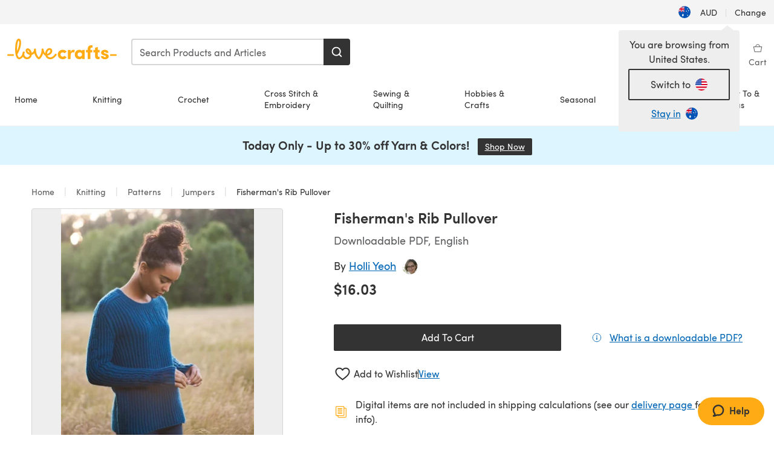

--- FILE ---
content_type: text/html; charset=utf-8
request_url: https://www.lovecrafts.com/en-au/p/fishermans-rib-pullover-knitting-pattern-by-holli-yeoh
body_size: 70065
content:
<!doctype html>
<html data-n-head-ssr dir="ltr" lang="en-AU" data-n-head="%7B%22dir%22:%7B%22ssr%22:%22ltr%22%7D,%22lang%22:%7B%22ssr%22:%22en-AU%22%7D%7D">
  <head >
    <title>Fisherman&#x27;s Rib Pullover Knitting pattern by Holli Yeoh | LoveCrafts</title><meta data-n-head="ssr" charset="utf-8"><meta data-n-head="ssr" name="viewport" content="width=device-width, initial-scale=1"><meta data-n-head="ssr" name="format-detection" content="telephone=no"><meta data-n-head="ssr" rel="preload" as="font" type="font/woff2" href="https://cms.prod.lovecrafts.co/media/fonts/sofia_pro_regular.woff2" crossorigin="anonymous"><meta data-n-head="ssr" rel="preload" as="font" type="font/woff2" href="https://cms.prod.lovecrafts.co/media/fonts/sofia_pro_semi_bold.woff2" crossorigin="anonymous"><meta data-n-head="ssr" name="generator" content="Vue Storefront 2"><meta data-n-head="ssr" data-hid="description" name="description" content="Fisherman&#x27;s Rib Pullover is a  Knitting pattern by Holli Yeoh, available as a Downloadable PDF and includes instructions in English. Discover more patterns by Holli Yeoh at LoveCrafts!"><meta data-n-head="ssr" data-hid="robots" name="robots" content="index,follow"><meta data-n-head="ssr" data-hid="og:image" name="og:image" content="https://isv.prod.lovecrafts.co/v1/images/0203f5854782d3488051aa91b9d76253/a6e90541-b366-4456-a29b-7ca4e999ae80.jpeg/0/-/416x416"><link data-n-head="ssr" rel="icon" type="image/x-icon" href="/icons/favicon-lovecrafts.ico"><link data-n-head="ssr" rel="alternate" href="https://www.lovecrafts.com/en-au/p/fishermans-rib-pullover-knitting-pattern-by-holli-yeoh" hreflang="en-au"><link data-n-head="ssr" rel="alternate" href="https://www.lovecrafts.com/en-au/p/fishermans-rib-pullover-knitting-pattern-by-holli-yeoh" hreflang="en-nz"><link data-n-head="ssr" rel="alternate" href="https://www.lovecrafts.com/de-de/p/fishermans-rib-pullover-knitting-pattern-by-holli-yeoh" hreflang="de"><link data-n-head="ssr" rel="alternate" href="https://www.lovecrafts.com/fr-fr/p/fishermans-rib-pullover-knitting-pattern-by-holli-yeoh" hreflang="fr-fr"><link data-n-head="ssr" rel="alternate" href="https://www.lovecrafts.com/en-gb/p/fishermans-rib-pullover-knitting-pattern-by-holli-yeoh" hreflang="en-gb"><link data-n-head="ssr" rel="alternate" href="https://www.lovecrafts.com/en-gb/p/fishermans-rib-pullover-knitting-pattern-by-holli-yeoh" hreflang="x-default"><link data-n-head="ssr" rel="alternate" href="https://www.lovecrafts.com/en-us/p/fishermans-rib-pullover-knitting-pattern-by-holli-yeoh" hreflang="en-us"><link data-n-head="ssr" rel="alternate" href="https://www.lovecrafts.com/en-us/p/fishermans-rib-pullover-knitting-pattern-by-holli-yeoh" hreflang="en-ca"><link data-n-head="ssr" rel="canonical" href="https://www.lovecrafts.com/en-au/p/fishermans-rib-pullover-knitting-pattern-by-holli-yeoh"><link data-n-head="ssr" rel="preload" as="image" fetchpriority="high" href="https://isv.prod.lovecrafts.co/v1/images/0203f5854782d3488051aa91b9d76253/a6e90541-b366-4456-a29b-7ca4e999ae80.jpeg/0/-/416x416" imagesrcset="https://isv.prod.lovecrafts.co/v1/images/0203f5854782d3488051aa91b9d76253/a6e90541-b366-4456-a29b-7ca4e999ae80.jpeg/0/-/416x416 416w, https://isv.prod.lovecrafts.co/v1/images/cce67c5f273f941e3529ea69acefc0b2/a6e90541-b366-4456-a29b-7ca4e999ae80.jpeg/0/-/832x832 832w, https://isv.prod.lovecrafts.co/v1/images/c14b27c13ceaf352fd4e73b2e0b0922c/a6e90541-b366-4456-a29b-7ca4e999ae80.jpeg/0/-/1000x1000 1000w" imagesizes="(max-width: 767px) calc(100vw - 32px), 416px"><script data-n-head="ssr" data-hid="consent">
    // Google
    
    window.dataLayer = window.dataLayer || [];
    function gtag() { dataLayer.push(arguments); }
    gtag('consent', 'default', {
      ad_storage: 'granted',
      analytics_storage: 'granted',
      functionality_storage: 'granted',
      personalization_storage: 'granted',
      security_storage: 'granted',
      ad_user_data: 'granted',
      ad_personalization: 'granted'
    });
    gtag('consent', 'default', {
      ad_storage: 'denied',
      analytics_storage: 'denied',
      functionality_storage: 'denied',
      personalization_storage: 'denied',
      security_storage: 'denied',
      ad_user_data: 'denied',
      ad_personalization: 'denied',
      region: ["AT", "BE", "BG", "HR", "CY", "CZ", "DK", "EE", "FI", "FR", "DE", "GR", "HU", "IE", "IT", "LV", "LT", "LU", "MT", "NL", "PL", "PT", "RO", "SK", "SI", "ES", "SE", "NO", "IS", "LI", "GB", "CH", "US-CA", "US-CO", "US-CT", "US-VA", "US-UT"]
    });

    
      // Microsoft
      window.bing4069688 = window.bing4069688 || [];
      window.bing4069688.push('consent', 'default', {
        ad_storage: 'denied'
      });
    
    </script><script data-n-head="ssr" data-hid="rudderlabs-clean">
      const rudderKeys = Object.keys(localStorage).filter(x => x.startsWith('rudder_'));
      if (rudderKeys.length > 21) {
        rudderKeys.forEach(x => localStorage.removeItem(x));
      }
    </script><script data-n-head="ssr" data-hid="rudderlabs">
      (function() {
        "use strict";

        window.RudderSnippetVersion = "3.0.60";
        var identifier = "rudderanalytics";
        if (!window[identifier]) {
          window[identifier] = [];
        }
        var rudderanalytics = window[identifier];
        if (Array.isArray(rudderanalytics)) {
          if (rudderanalytics.snippetExecuted === true && window.console && console.error) {
            console.error("RudderStack JavaScript SDK snippet included more than once.");
          } else {
            rudderanalytics.snippetExecuted = true;
            window.rudderAnalyticsBuildType = "legacy";
            var sdkBaseUrl = "https://events-sdk.prod.lovecrafts.co";
            var sdkVersion = "v3";
            var sdkFileName = "rsa.min.js";
            var scriptLoadingMode = "async";
            var methods = [ "setDefaultInstanceKey", "load", "ready", "page", "track", "identify", "alias", "group", "reset", "setAnonymousId", "startSession", "endSession", "consent" ];
            for (var i = 0; i < methods.length; i++) {
              var method = methods[i];
              rudderanalytics[method] = function(methodName) {
                return function() {
                  if (Array.isArray(window[identifier])) {
                    rudderanalytics.push([ methodName ].concat(Array.prototype.slice.call(arguments)));
                  } else {
                    var _methodName;
                    (_methodName = window[identifier][methodName]) === null || _methodName === undefined || _methodName.apply(window[identifier], arguments);
                  }
                };
              }(method);
            }
            try {
              new Function('class Test{field=()=>{};test({prop=[]}={}){return prop?(prop?.property??[...prop]):import("");}}');
              window.rudderAnalyticsBuildType = "modern";
            } catch (e) {}
            var head = document.head || document.getElementsByTagName("head")[0];
            var body = document.body || document.getElementsByTagName("body")[0];
            window.rudderAnalyticsAddScript = function(url, extraAttributeKey, extraAttributeVal) {
              var scriptTag = document.createElement("script");
              scriptTag.src = url;
              scriptTag.setAttribute("data-loader", "RS_JS_SDK");
              if (extraAttributeKey && extraAttributeVal) {
                scriptTag.setAttribute(extraAttributeKey, extraAttributeVal);
              }
              if (scriptLoadingMode === "async") {
                scriptTag.async = true;
              } else if (scriptLoadingMode === "defer") {
                scriptTag.defer = true;
              }
              if (head) {
                head.insertBefore(scriptTag, head.firstChild);
              } else {
                body.insertBefore(scriptTag, body.firstChild);
              }
            };
            window.rudderAnalyticsMount = function() {
              (function() {
                if (typeof globalThis === "undefined") {
                  var getGlobal = function getGlobal() {
                    if (typeof self !== "undefined") {
                      return self;
                    }
                    if (typeof window !== "undefined") {
                      return window;
                    }
                    return null;
                  };
                  var global = getGlobal();
                  if (global) {
                    Object.defineProperty(global, "globalThis", {
                      value: global,
                      configurable: true
                    });
                  }
                }
              })();
              window.rudderAnalyticsAddScript("".concat(sdkBaseUrl, "/").concat(sdkVersion, "/").concat(window.rudderAnalyticsBuildType, "/").concat(sdkFileName), "data-rsa-write-key", "2erkLjtKgPvvp2JvL9ZflCBVULL");
            };
            if (typeof Promise === "undefined" || typeof globalThis === "undefined") {
              window.rudderAnalyticsAddScript("https://polyfill-fastly.io/v3/polyfill.min.js?version=3.111.0&features=Symbol%2CPromise&callback=rudderAnalyticsMount");
            } else {
              window.rudderAnalyticsMount();
            }
          }
        }
      })();
    </script><script data-n-head="ssr" data-hid="cookieyes-event">
    document.addEventListener('cookieyes_banner_load', (eventData) => {
      const data = eventData.detail;

      const categories = Object.entries(data.categories).reduce((accumulator, [k, v]) => {
        accumulator[v ? 'allowedConsentIds' : 'deniedConsentIds'].push(k);
        return accumulator;
      }, {allowedConsentIds:[], deniedConsentIds:[]});

      const consentOptions={"consentManagement":{"enabled":true,"provider":"custom"}};

      if (data.activeLaw !== 'gdpr' || data.isUserActionCompleted) {
        
          window.bing4069688.push('consent', 'update', {
            ad_storage: data.categories.advertisement ? 'granted' : 'denied'
          });
        
        
        consentOptions.consentManagement = {...consentOptions.consentManagement, ...categories};
      } else {
        consentOptions.preConsent = {"enabled":true,"storage":{"strategy":"anonymousId"},"events":{"delivery":"buffer"}};
      }

      document.addEventListener('cookieyes_consent_update', (eventData) => {
        
          window.bing4069688.push('consent', 'update', {
            ad_storage: eventData.detail.accepted.includes('advertisement') ? 'granted' : 'denied'
          });
        

        rudderanalytics.consent({
          consentManagement: {
            allowedConsentIds: eventData.detail.accepted,
            deniedConsentIds: eventData.detail.rejected
          }
        });
      });

      window.rudderanalytics.load("2erkLjtKgPvvp2JvL9ZflCBVULL", "https://events.prod.lovecrafts.co", {
        configUrl: "https://events-api.prod.lovecrafts.co",
        ...consentOptions,
        externalAnonymousIdCookieName: 'ajs_anonymous_id',
        storage: {
          type: "localStorage"
        }
      });
    });
    </script><script data-n-head="ssr" data-hid="cookieyes" src="https://cdn-cookieyes.com/client_data/59860e8ef1dcbb12efcf6317/script.js" defer></script><script data-n-head="ssr" type="application/ld+json">{"@context":"https://schema.org","@graph":[{"@context":"https://schema.org","@id":"https://www.lovecrafts.com/en-au/p/fishermans-rib-pullover-knitting-pattern-by-holli-yeoh#breadcrumb","@type":"BreadcrumbList","itemListElement":[{"@type":"ListItem","position":1,"item":{"@id":"https://www.lovecrafts.com/en-au","name":"Home"}},{"@type":"ListItem","position":2,"item":{"@id":"https://www.lovecrafts.com/en-au/l/knitting","name":"Knitting"}},{"@type":"ListItem","position":3,"item":{"@id":"https://www.lovecrafts.com/en-au/l/knitting/knitting-patterns","name":"Patterns"}},{"@type":"ListItem","position":4,"item":{"@id":"https://www.lovecrafts.com/en-au/l/knitting/knitting-patterns/knitting-patterns-by-garment/jumper-knitting-patterns","name":"Jumpers"}}]},{"@type":"ImageObject","@id":"https://www.lovecrafts.com/en-au/p/fishermans-rib-pullover-knitting-pattern-by-holli-yeoh#primaryimage","inLanguage":"en-AU","url":"https://isv.prod.lovecrafts.co/v1/images/c14b27c13ceaf352fd4e73b2e0b0922c/a6e90541-b366-4456-a29b-7ca4e999ae80.jpeg/0/-/1000x1000","contentUrl":"https://isv.prod.lovecrafts.co/v1/images/c14b27c13ceaf352fd4e73b2e0b0922c/a6e90541-b366-4456-a29b-7ca4e999ae80.jpeg/0/-/1000x1000","width":390,"height":390},{"@context":"https://schema.org","@type":"Product","mainEntityOfPage":{"@id":"https://www.lovecrafts.com/en-au/p/fishermans-rib-pullover-knitting-pattern-by-holli-yeoh#webpage"},"description":"<p>A traditional fisherman's rib stitch is accentuated by gorgeous cables at the neckline and sleeves. Employing traditional techniques, this modern garment will complement a wide variety of looks. You'll wear it for years and years to come.</p><p>The Front and Back and worked separately from the bottom up. The sleeves are each worked from the top of the saddle shoulder down to the cuff.</p><p>The cables employ a unique method using two cable needles to cross the two sides of the cable behind the central rib. See the photo tutorial on Holli's website: holliyeoh dot com.</p><p>Garment is designed to be worn with 5-10 cm (2-4\") positive ease.</p>","name":"Fisherman's Rib Pullover","image":{"@id":"https://isv.prod.lovecrafts.co/v1/images/c14b27c13ceaf352fd4e73b2e0b0922c/a6e90541-b366-4456-a29b-7ca4e999ae80.jpeg/0/-/1000x1000#primaryimage"},"offers":{"@type":"Offer","availability":"https://schema.org/InStock","price":"16.03","priceCurrency":"AUD"},"sku":"UPID73190","brand":{"@type":"Brand","name":"Independent Designer"}}]}</script><link rel="preload" href="https://assets.prod.lovecrafts.co/_nuxt/a71037f.modern.js" as="script"><link rel="preload" href="https://assets.prod.lovecrafts.co/_nuxt/d989a86.modern.js" as="script"><link rel="preload" href="https://assets.prod.lovecrafts.co/_nuxt/css/53db6c0.css" as="style"><link rel="preload" href="https://assets.prod.lovecrafts.co/_nuxt/ef2b45d.modern.js" as="script"><link rel="preload" href="https://assets.prod.lovecrafts.co/_nuxt/css/1a132a2.css" as="style"><link rel="preload" href="https://assets.prod.lovecrafts.co/_nuxt/de2a539.modern.js" as="script"><link rel="stylesheet" href="https://assets.prod.lovecrafts.co/_nuxt/css/53db6c0.css"><link rel="stylesheet" href="https://assets.prod.lovecrafts.co/_nuxt/css/1a132a2.css">
  </head>
  <body class="lovecrafts" data-n-head="%7B%22class%22:%7B%22ssr%22:%22lovecrafts%22%7D%7D">
    <div data-server-rendered="true" id="__nuxt"><!----><div id="__layout"><div class="layout non-js" data-v-e1262b6a><a href="#main-content" class="visually-hidden" data-v-e1262b6a>Skip to main content</a> <div data-v-67432fbc data-v-e1262b6a><noscript data-v-67432fbc><div class="sf-notification noscript-warning color-warning" data-v-67432fbc><span role="none" class="sf-notification__icon sf-icon" style="--icon-size:24px;" data-v-67432fbc><svg width="24" height="24" viewBox="0 0 24 24" fill="none" xmlns="http://www.w3.org/2000/svg" role="none"><path stroke="var(--icon-color)" d="M12 21C16.9706 21 21 16.9706 21 12C21 7.02944 16.9706 3 12 3C7.02944 3 3 7.02944 3 12C3 16.9706 7.02944 21 12 21Z" stroke-width="1.25"></path><path fill="var(--icon-color)" d="M12 9.74999C11.3233 9.74999 10.7143 9.17856 10.7143 8.46427C10.7143 7.74999 11.3233 7.17856 12 7.17856C12.6767 7.17856 13.2857 7.74999 13.2857 8.46427C13.2857 9.17856 12.7444 9.74999 12 9.74999Z"></path><path fill="var(--icon-color)" d="M12.3214 11.3571H11.6786C11.3235 11.3571 11.0357 11.645 11.0357 12V16.5C11.0357 16.855 11.3235 17.1429 11.6786 17.1429H12.3214C12.6765 17.1429 12.9643 16.855 12.9643 16.5V12C12.9643 11.645 12.6765 11.3571 12.3214 11.3571Z"></path></svg></span> <div><div class="sf-notification__title smartphone-only display-none">
          
        </div> <strong data-v-67432fbc>JavaScript seems to be disabled in your browser.</strong> <p class="noscript-text" data-v-67432fbc>You must have JavaScript enabled in your browser to utilize the functionality of this website.</p> <a href="https://www.enable-javascript.com/en" rel="noopener noreferrer" target="_blank" data-v-67432fbc>Enable JavaScript
        </a></div> <button type="button" aria-label="Close notification" class="display-none sf-button--pure sf-notification__close sf-button"><span class="sf-icon color-white" style="--icon-color:;--icon-size:;"><svg viewBox="0 0 24 24" preserveAspectRatio="none" class="sf-icon-path"><defs><linearGradient id="linearGradient-21379167" x1="0" y1="0" x2="1" y2="0"><stop offset="1" stop-color="var(--icon-color)"></stop> <stop offset="0" stop-color="var(--icon-color-negative, var(--c-gray-variant))"></stop></linearGradient></defs> <path d="M21.261 2.22a.748.748 0 00-1.057 0l-8.464 8.463-8.463-8.464a.748.748 0 10-1.058 1.058l8.464 8.463-8.464 8.464a.748.748 0 101.058 1.057l8.463-8.463 8.464 8.463a.748.748 0 101.057-1.057l-8.463-8.464 8.463-8.463a.748.748 0 000-1.058z" fill="var(--icon-color)" style="height:100%;"></path></svg></span></button></div></noscript></div> <div class="sf-top-bar desktop-only" data-v-e1262b6a><div class="sf-top-bar__container"><div class="sf-top-bar__left"></div> <div class="sf-top-bar__center"></div> <div class="sf-top-bar__right"><div class="locale-container"><button type="button" data-cy="locale-select_change-langauge" class="container__lang container__lang--selected sf-button"><span class="country-img sf-icon"><img src="https://assets.prod.lovecrafts.co/_nuxt/assets/flags/AU.821d8e.svg" alt="AU" loading="eager"></span> <span class="selected-country">
      AUD <span aria-hidden="true" class="divider">|</span>
      Change
    </span></button></div></div></div></div> <div id="layout" data-v-e1262b6a><div class="app-header" data-v-e1262b6a><div class="the-header-wrapper"><div class="the-header"><div active-sidebar="activeSidebar" class="sf-header"><div class="sf-header__wrapper"><header class="sf-header__header">​ <div class="sf-header__aside"></div> <div class="sf-header__actions"><div class="logo-container"><button aria-label="Open mobile menu" class="sf-header__hamburger smartphone-only"><span role="none" class="sf-header__icon sf-icon" style="--icon-size:25px;"><svg width="24" height="24" viewBox="0 0 24 24" fill="none" xmlns="http://www.w3.org/2000/svg" role="none"><path d="M3.75 4.5H20.25C20.7 4.5 21 4.8 21 5.25C21 5.7 20.7 6 20.25 6H3.75C3.3 6 3 5.7 3 5.25C3 4.8 3.3 4.5 3.75 4.5Z" fill="var(--icon-color)"></path><path d="M3.75 11.25H20.25C20.7 11.25 21 11.55 21 12C21 12.45 20.7 12.75 20.25 12.75H3.75C3.3 12.75 3 12.45 3 12C3 11.55 3.3 11.25 3.75 11.25Z" fill="var(--icon-color)"></path><path d="M3.75 18H20.25C20.7 18 21 18.3 21 18.75C21 19.2 20.7 19.5 20.25 19.5H3.75C3.3 19.5 3 19.2 3 18.75C3 18.3 3.3 18 3.75 18Z" fill="var(--icon-color)"></path></svg></span> <span class="sf-header__icon-label">Menu</span></button> <a href="/en-au" class="sf-header__logo"><span class="sf-header__logo-image sf-icon"><svg xmlns="http://www.w3.org/2000/svg" width="181" height="34" role="img" viewBox="0 0 736.8 138.9" xml:space="preserve" id="lovecrafts-secondary" preserveAspectRatio="xMinYMin meet"><title>LoveCrafts</title><g fill="#FFAB15" style="fill:var(--custom-fill-color-0,#FFAB15);"><path d="M39.5 105.2H5.6c-3.1 0-5.6 2.5-5.6 5.6 0 3.1 2.5 5.6 5.6 5.6h33.9c3.1 0 5.6-2.5 5.6-5.6 0-3.1-2.5-5.6-5.6-5.6zM323.6 102.3c-1.4.6-2.5 2-3.5 3.3-.3.3-7.3 9.3-11.8 13.2-4.2 3.6-11.5 7.4-18.5 7.3-14.8-.2-19.6-11.7-19.6-11.7s15.7-2.9 25.2-13.7c8.3-9.4 8.6-19 6.4-25-2.7-7.3-9.6-12.1-17.7-12-11 .1-19.2 8.4-23.7 17.4-2.7 5.4-4.4 11.7-4.9 18.1-7.5-6.5-9.6-20.8-10.5-24.6-.8-3.7-1.4-5-2.4-6.1-1.6-1.8-4.1-2.4-5.9-2.1-6.8.8-6.2 7.7-6 11.9.1 1.4.1 2.8.1 4.1-.9 12.4-5.4 25.3-13.1 36.6-3.1 4.5-4.9 6-5.2 6-.4 0-2.6-1.5-5-4.8-7.1-9.8-11.9-22.4-13.5-34.5-.4-2.9-.5-5.8-.3-9.1.2-2.9.2-5.8-1.7-8-1.2-1.4-3.1-2.2-5-2.2-2.9 0-5.5 1.7-6.4 4.2-.3.5-.7 2.9-.8 4.3-.3 4.6-1.7 9.6-3.9 12.4-4.4 5.9-11.5 8-11.5 8s-2.5-15.7-14-25.3c-4.1-3.4-8.3-4.6-12.7-4.8-7.2-.2-15.7 5.9-13.8 17.8.6 3.9 2.3 8.2 4.9 12 7.5 11.1 19.4 13.7 23.1 14.3 0 1.4-1.4 6.8-5.8 11-2.7 2.6-7.4 5.3-13 5.3-4.6 0-8.6-2.3-11.3-5-3.4-3.2-6.2-8.4-6.9-12.3-.2-1.2-1.2-7.5 2-12.3 1.3-1.9 1.4-4.1.4-5.9-1.2-2.2-3.7-3.6-6.3-3.6-2.2 0-3.9 1.2-5.4 3-2 2.4-3.4 6-3.9 12.4-.7 9-12.5 24.4-21 24.1-6.8-.2-10.5-12.6-12.1-20.9 0 0 18.2-30.5 22.6-58.4C95.4 19.6 91 10 87.8 5.4 85.3 2 81.5-.1 77.3 0c-3.6.1-6.4 1.2-9.2 3.8-5.2 4.7-9.4 15.3-12.5 33.9-2 12.3-2.7 25.4-2.4 40.1.1 6.6.6 20.8 4.8 37 4.2 16 12.4 23.9 22.3 23.9 5.8 0 11.8-3.8 15.5-6.7 6.3-5 10.1-10.5 10.1-10.5s7 17 26.9 17.2c16.1.2 30.2-12.7 32.4-29.5v-.2l.2-.1c10.8-2.4 17.7-9.8 17.7-9.8s3.8 14.4 11.4 25c4.2 5.9 10.6 14.7 18 14.6 4.4 0 9.5-3.6 16.9-13.7 7.8-10.6 12.2-26.4 12.2-26.4s3.7 10.7 15.2 15.5c1.9 7 5.8 13.4 12 18 5.8 4.3 13.2 6.6 20.7 6.6 11.5 0 21.3-5.6 28.1-11.8 7.4-6.6 14-15.4 14.2-15.7 1.6-2.5.8-6.1-1.3-8-1.6-1.3-4.2-2.1-6.9-.9zM143.2 90.7c-6.5-6.3-6.7-9.7-6.6-10.5.2-1.8 1.6-2.1 2.1-2.1 2.1 0 4.7 4 6.1 6.1 3.4 4.7 5.8 11.2 5.8 11.2s-4-1.5-7.4-4.7zm-77.2-8s-.1-24.1 1.1-35.4c1.1-10 2.4-21.3 6.8-30.9.5-1.1 1.8-3.9 2.9-4 1-.1 1.9 2 2.5 4.7 2 8.9 1.1 19.2-1.7 32.8C74.3 64.9 66 82.7 66 82.7zm202.1 19.6s.1-8 3.6-15.1c2.8-5.7 5.9-9.2 9.7-10.5 2.9-1 5.8-.2 7.5 1.8 1.2 1.5 1.6 3.5 1.1 5.7-1.2 5.2-4.6 9-7.4 11.4-6.6 5.5-14.5 6.7-14.5 6.7zM373.5 75c10.9 0 20.7 4.7 26.6 13l-14.8 10.6c-2.5-3.9-7.1-6.2-11.8-6.2-7.7 0-15.2 5.5-15.2 14.3s7.5 14.7 15.2 14.7c4.7 0 9.3-2.2 11.8-6.2l14.8 10.5c-5.8 8.3-15.6 13.1-26.6 13.1-17.6 0-33.3-12.8-33.3-32.1 0-19.2 15.7-31.7 33.3-31.7zM426.6 137.6h-18.2V76.3h18.2v14.8c3.1-11.4 11-16.1 17.3-16.1 4.3 0 7.6.8 10.5 2.2l-3.3 16.4c-3.3-1.6-6.4-1.8-9.3-1.8-10.5 0-15.2 8.3-15.2 24.4v21.4zM503.4 130.6c-3.9 5.9-13.1 8.1-17.8 8.1-15.6 0-31.2-12.2-31.2-31.9s15.6-31.9 31.2-31.9c3.9 0 13.1 1.3 17.8 8.1v-6.8h18.1v61.2h-18.1v-6.8zm-14.8-9.2c7.5 0 14.8-5.4 14.8-14.6s-7.3-14.6-14.8-14.6c-7.6 0-15.3 5.8-15.3 14.6 0 8.9 7.7 14.6 15.3 14.6zM650.4 112.4c-18.4-5-18.5-14.3-18.4-19.9.1-9 11-17.4 23.9-17.4 12.2 0 25 5.4 25.2 20.3h-17.2c-.1-4.6-4.1-5.4-6.9-5.4-3.9 0-6.6 1.8-6.4 4.6.1 1.8 1.7 3.7 5.4 4.6l10.4 2.8c14.8 4.1 16.7 13.9 16.7 17.8 0 13-13.6 19.1-26.5 19.1-12.5 0-25.4-7.5-25.6-21.1h17c.1 3.5 4.1 7.1 9 7.1 4.1-.1 7.5-2 7.5-5.1 0-2.6-1.6-4.1-6-5.2l-8.1-2.2zM609.4 76.3V55.6L591 61.5v14.8h-11.1v16.1h11V118c0 6.4 1.9 11.6 5.7 15.3 3.8 3.7 9 5.6 15.6 5.6 4.1 0 7.7-.6 9.8-1.6v-15.7c-1.7.3-3.3.5-4.7.5-5.2 0-7.9-2.6-7.9-7.6v-22H622V76.3h-12.6zM565.7 44.4c-3.8 0-11.8.6-17.6 6.7-4.2 4.5-6.4 10.5-6.4 17.9v7.3h-11.5v16.1h11.5v45.2H560V92.4h12.3V76.3H560v-6.7c0-3.4.9-5.9 2.8-7.3 1.8-1.4 3.7-2.1 6.3-2.1 2.5 0 4.6.4 5.2.5V45.6c-1.7-.8-4.6-1.2-8.6-1.2zM731.2 105.2h-33.9c-3.1 0-5.6 2.5-5.6 5.6 0 3.1 2.5 5.6 5.6 5.6h33.9c3.1 0 5.6-2.5 5.6-5.6 0-3.1-2.5-5.6-5.6-5.6z"></path></g></svg></span></a> <a href="/en-au/cart" class="smartphone-only lc-link--pure sf-header__cart"><span role="none" class="sf-header__icon sf-icon" style="--icon-size:25px;"><svg width="25" height="25" viewBox="0 0 25 25" fill="none" xmlns="http://www.w3.org/2000/svg" role="none"><path d="M16.7558 9.77767C16.3958 9.77767 16.1258 9.50767 16.1258 9.14767C16.1258 6.89767 14.5958 5.18767 12.6158 5.18767C10.5458 5.18767 9.10579 6.80767 9.10579 8.96767C9.10579 9.32767 8.83579 9.59767 8.47579 9.59767C8.11579 9.59767 7.93579 9.41767 7.93579 9.05767C7.93579 6.17767 9.91579 4.01767 12.6158 4.01767C15.2258 4.01767 17.2958 6.26767 17.2958 9.14767C17.2958 9.50767 17.1158 9.77767 16.7558 9.77767Z" fill="var(--icon-color)"></path><path d="M18.9157 20.2177H6.31572C6.04572 20.2177 5.77572 19.9477 5.68572 19.6777L3.61572 9.41767C3.61572 9.23767 3.61572 8.96767 3.70572 8.87767C3.79572 8.69767 3.97572 8.60767 4.15572 8.60767H20.9857C21.1657 8.60767 21.3457 8.69767 21.4357 8.87767C21.6157 9.05767 21.6157 9.23767 21.6157 9.41767L19.5457 19.6777C19.4557 19.9477 19.2757 20.2177 18.9157 20.2177ZM6.76572 18.9577H18.4657L20.2657 9.86767H4.96572L6.76572 18.9577Z" fill="var(--icon-color)"></path></svg></span> <div class="cart-badge-wrapper" style="display:none;"><span class="sf-badge--number cart-badge sf-badge">0</span></div> <span class="sf-header__icon-label">Basket</span></a> <form autocomplete="off" method="get" action="/en-au/search" role="search" class="search-wrapper"><div class="sf-search-bar sf-header__search"><div data-testid="q" class="sf-input"><div class="sf-input__wrapper"><input id="q" name="q" type="search" role="combobox" aria-controls="search-autocomplete" aria-autocomplete="both" aria-haspopup="dialog" aria-expanded="false" placeholder="Search Products and Articles" aria-label="Search" value=""> <span class="sf-input__bar"></span> <label for="q" class="sf-input__label will-change display-none"></label> <!----></div> <div class="sf-input__error-message"><div class="display-none"></div></div></div> <div id="search-autocomplete" role="dialog" hidden="hidden" class="autocomplete"><div hidden="hidden" class="type-headers-wrapper"><ul class="type-headers"><li data-list="text-suggestions"><button type="button" class="sf-button sf-button--pure type-headers__tab-btn">
          Products<span class="count count--products"></span></button></li> <li data-list="articles"><button type="button" class="sf-button sf-button--pure type-headers__tab-btn">
          Articles<span class="count count--articles"></span></button></li></ul></div> <div hidden="hidden" data-list="recent-searches" class="suggestion-list text"><header><h4>Recent Searches</h4> <button type="button" aria-label="Recent Searches Clear" class="sf-button sf-button--text clear-all">
        Clear
      </button></header> <ul aria-label="Recent Searches"></ul></div> <div hidden="hidden" data-list="text-suggestions" class="suggestion-list text"><h4 aria-hidden="true" class="suggestion-list__title">
      Products <span class="count count--products"></span></h4> <ul aria-label="Products"></ul> <button type="submit" class="sf-button autocomplete__see-all">
      See all search results
    </button></div> <div hidden="hidden" data-list="articles" class="suggestion-list image"><h4 aria-hidden="true" class="suggestion-list__title">
      Articles <span class="count count--articles"></span></h4> <ul aria-label="Articles"></ul></div> <div hidden="hidden" aria-live="polite" class="no-results"><span>No matches found for '<strong></strong>'</span></div></div> <button type="submit" aria-label="Search" class="search-button sf-button"><span role="none" class="sf-icon" style="--icon-color:var(--c-white);--icon-size:20px;"><svg viewBox="0 0 24 24" preserveAspectRatio="none" role="none" class="sf-icon-path"><title></title> <!----> <path d="M21.668 20.108l-3.59-3.562c2.803-3.588 2.508-8.698-.713-11.917A8.948 8.948 0 0010.998 2c-2.41 0-4.671.934-6.368 2.629A8.937 8.937 0 002 10.992c0 2.408.934 4.669 2.63 6.364a8.948 8.948 0 006.368 2.628 8.893 8.893 0 005.532-1.916l3.565 3.612c.22.221.492.32.786.32.295 0 .566-.123.787-.32.443-.417.443-1.13 0-1.572zm-3.884-9.116a6.723 6.723 0 01-1.992 4.792 6.777 6.777 0 01-4.794 1.99 6.773 6.773 0 01-4.795-1.99 6.769 6.769 0 01-1.991-4.792c0-1.818.712-3.514 1.991-4.791a6.777 6.777 0 014.795-1.99c1.819 0 3.516.711 4.794 1.99a6.729 6.729 0 011.992 4.791z" fill="var(--icon-color)" style="height:100%;"></path></svg></span></button></div> <button type="reset" aria-label="Clear search" class="clear"><span role="none" class="sf-icon" style="--icon-size:14px;"><svg height="14" viewBox="0 0 14 14" width="14" xmlns="http://www.w3.org/2000/svg" role="none"><path d="m32 11v16m-8-8h16" fill="none" stroke="currentColor" stroke-linecap="round" stroke-linejoin="round" stroke-width="1.5" transform="matrix(.70710678 -.70710678 .70710678 .70710678 -29.062446 16.192388)"></path></svg></span></button></form></div> <div class="sf-header__icons"><a href="/en-au/account" data-testid="accountIcon" class="lc-link--pure sf-header__action"><span role="none" class="sf-header__icon sf-icon" style="--icon-size:1.25rem;"><svg width="25" height="25" viewBox="0 0 25 25" fill="none" xmlns="http://www.w3.org/2000/svg" role="none"><g clip-path="url(#clip0)"><path d="M21.0051 20.5552C21.0051 15.9146 17.2083 12.1177 12.5676 12.1177C7.927 12.1177 4.13013 15.9146 4.13013 20.5552H21.0051Z" stroke="var(--icon-color)" stroke-width="1.25" stroke-miterlimit="10" stroke-linecap="round" stroke-linejoin="round"></path><path d="M12.5676 12.1177C14.8976 12.1177 16.7864 10.2289 16.7864 7.89893C16.7864 5.56897 14.8976 3.68018 12.5676 3.68018C10.2377 3.68018 8.34888 5.56897 8.34888 7.89893C8.34888 10.2289 10.2377 12.1177 12.5676 12.1177Z" stroke="var(--icon-color)" stroke-width="1.25" stroke-miterlimit="10" stroke-linecap="round" stroke-linejoin="round"></path></g><defs><clipPath id="clip0"><rect width="24" height="24" fill="white" transform="translate(0.567627 0.117676)"></rect></clipPath></defs></svg></span> <div class="notifications-badge-wrapper" style="display:none;"><span class="sf-badge--number notifications-badge sf-badge">
                
              </span></div> <span class="header-action-text">Sign in</span></a> <a href="/en-au/account/wishlist" data-testid="wishlistIcon" class="lc-link--pure sf-header__action"><span role="none" class="sf-header__icon sf-icon" style="--icon-size:1.25rem;"><svg width="24" height="24" viewBox="0 0 24 24" fill="none" xmlns="http://www.w3.org/2000/svg" role="none"><path d="M15.8842 3C14.5579 3 12.9474 3.94737 12 5.17895C11.0526 3.94737 9.44211 3 8.11579 3C5.36842 3 3 5.46316 3 8.30526C3 13.8 11.0526 20.0526 12 20.0526C12.9474 20.0526 21 13.8 21 8.30526C21 5.46316 18.6316 3 15.8842 3Z" stroke="currentColor" stroke-width="1.25" stroke-linecap="round" stroke-linejoin="round"></path></svg></span> <span class="header-action-text">
              Wishlist
            </span></a> <a href="/en-au/account/library" data-testid="libraryIcon" class="lc-link--pure sf-header__action"><span role="none" class="sf-header__icon sf-icon" style="--icon-size:1.25rem;"><svg width="25" height="25" viewBox="0 0 25 25" fill="none" xmlns="http://www.w3.org/2000/svg" role="none"><path fill-rule="evenodd" clip-rule="evenodd" d="M19.5383 5.88691H17.1088V4.15243C17.1088 3.58076 16.6466 3.11768 16.0767 3.11768H4.98704C4.42037 3.11768 3.95496 3.58433 3.95496 4.15674V17.3094C3.95496 17.8812 4.41897 18.3484 4.98704 18.3484H7.41649V20.0786C7.41649 20.6504 7.8805 21.1177 8.44858 21.1177H19.5383C20.1049 21.1177 20.5703 20.651 20.5703 20.0786V6.92597C20.5703 6.3542 20.1063 5.88691 19.5383 5.88691Z" stroke="var(--icon-color)" stroke-width="1.25"></path><path d="M5.73975 18.3484H16.0767C16.6432 18.3484 17.1088 17.8809 17.1088 17.3073C17.1088 16.9248 17.1088 13.128 17.1088 5.91681" stroke="var(--icon-color)" stroke-width="1.25"></path><path d="M7.07043 6.57922H13.9935V7.61768H7.07043V6.57922ZM7.07043 10.0408H13.9935V11.0792H7.07043V10.0408ZM7.07043 13.5023H13.9935V14.5408H7.07043V13.5023Z" fill="var(--icon-color)"></path></svg></span> <span class="header-action-text">My Library</span></a> <a href="/en-au/cart" data-testid="cartIcon" class="lc-link--pure sf-header__action"><span role="none" class="sf-header__icon sf-icon" style="--icon-size:1.25rem;"><svg width="25" height="25" viewBox="0 0 25 25" fill="none" xmlns="http://www.w3.org/2000/svg" role="none"><path d="M16.7558 9.77767C16.3958 9.77767 16.1258 9.50767 16.1258 9.14767C16.1258 6.89767 14.5958 5.18767 12.6158 5.18767C10.5458 5.18767 9.10579 6.80767 9.10579 8.96767C9.10579 9.32767 8.83579 9.59767 8.47579 9.59767C8.11579 9.59767 7.93579 9.41767 7.93579 9.05767C7.93579 6.17767 9.91579 4.01767 12.6158 4.01767C15.2258 4.01767 17.2958 6.26767 17.2958 9.14767C17.2958 9.50767 17.1158 9.77767 16.7558 9.77767Z" fill="var(--icon-color)"></path><path d="M18.9157 20.2177H6.31572C6.04572 20.2177 5.77572 19.9477 5.68572 19.6777L3.61572 9.41767C3.61572 9.23767 3.61572 8.96767 3.70572 8.87767C3.79572 8.69767 3.97572 8.60767 4.15572 8.60767H20.9857C21.1657 8.60767 21.3457 8.69767 21.4357 8.87767C21.6157 9.05767 21.6157 9.23767 21.6157 9.41767L19.5457 19.6777C19.4557 19.9477 19.2757 20.2177 18.9157 20.2177ZM6.76572 18.9577H18.4657L20.2657 9.86767H4.96572L6.76572 18.9577Z" fill="var(--icon-color)"></path></svg></span> <div class="cart-badge-wrapper" style="display:none;"><span class="sf-badge--number cart-badge sf-badge">0</span></div> <span class="header-action-text">Cart</span></a></div> <nav class="sf-header__navigation"><div id="menu-backdrop"></div> <div class="nav-wrapper"><!----> <div data-target="Home" class="sf-header-navigation-item sale-none"><div class="sf-header-navigation-item__item"><a href="/en-au/" class="sf-link sf-header-navigation-item__link lc-link--pure">Home</a></div></div><div data-target="Knitting" class="sf-header-navigation-item sale-none has-children"><div class="sf-header-navigation-item__item"><a href="/en-au/l/knitting" class="sf-link sf-header-navigation-item__link lc-link--pure">Knitting</a></div></div><div data-target="Crochet" class="sf-header-navigation-item sale-none has-children"><div class="sf-header-navigation-item__item"><a href="/en-au/l/crochet" class="sf-link sf-header-navigation-item__link lc-link--pure">Crochet</a></div></div><div data-target="Cross Stitch &amp; Embroidery" class="sf-header-navigation-item sale-none has-children"><div class="sf-header-navigation-item__item"><a href="/en-au/l/cross-stitch-and-embroidery" class="sf-link sf-header-navigation-item__link lc-link--pure">Cross Stitch &amp; Embroidery</a></div></div><div data-target="Sewing &amp; Quilting" class="sf-header-navigation-item sale-none has-children"><div class="sf-header-navigation-item__item"><a href="/en-au/l/sewing-and-quilting" class="sf-link sf-header-navigation-item__link lc-link--pure">Sewing &amp; Quilting</a></div></div><div data-target="Hobbies &amp; Crafts" class="sf-header-navigation-item sale-none has-children"><div class="sf-header-navigation-item__item"><a href="/en-au/l/hobbies-and-crafts" class="sf-link sf-header-navigation-item__link lc-link--pure">Hobbies &amp; Crafts</a></div></div><div data-target="Seasonal" class="sf-header-navigation-item sale-none has-children"><div class="sf-header-navigation-item__item"><a href="/en-au/c/article/winter-crafts-for-adults" class="sf-link sf-header-navigation-item__link lc-link--pure">Seasonal</a></div></div><div data-target="Sale" class="sf-header-navigation-item sale-none"><div class="sf-header-navigation-item__item"><a href="/en-au/l/all-crafts-promotions/promotions/clearance-lovecrafts" class="sf-link sf-header-navigation-item__link lc-link--pure">Sale</a></div></div><div data-target="How To &amp; Ideas" class="sf-header-navigation-item sale-none has-children"><div class="sf-header-navigation-item__item"><a href="/en-au/c/h/inspiration" class="sf-link sf-header-navigation-item__link lc-link--pure">How To &amp; Ideas</a></div></div></div> <div class="sf-mega-menu hide-mobile"><div class="sf-bar sf-mega-menu__bar"><div><button type="button" aria-label="back" class="sf-button--pure sf-bar__icon sf-button"><span class="sf-icon" style="--icon-color:;--icon-size:0.875rem;"><svg viewBox="0 0 24 24" preserveAspectRatio="none" class="sf-icon-path"><defs><linearGradient id="linearGradient-21379753" x1="0" y1="0" x2="1" y2="0"><stop offset="1" stop-color="var(--icon-color)"></stop> <stop offset="0" stop-color="var(--icon-color-negative, var(--c-gray-variant))"></stop></linearGradient></defs> <path d="M15.636 2L17 3.6 9.746 12 17 20.4 15.636 22 7 12z" fill="var(--icon-color)" style="height:100%;"></path></svg></span></button></div> <div><div class="sf-bar__title">Menu</div></div> <div><button type="button" aria-label="close" class="display-none sf-button--pure sf-bar__icon sf-button"><span class="sf-icon" style="--icon-color:;--icon-size:14px;"><svg viewBox="0 0 24 24" preserveAspectRatio="none" class="sf-icon-path"><defs><linearGradient id="linearGradient-21379754" x1="0" y1="0" x2="1" y2="0"><stop offset="1" stop-color="var(--icon-color)"></stop> <stop offset="0" stop-color="var(--icon-color-negative, var(--c-gray-variant))"></stop></linearGradient></defs> <path d="M21.261 2.22a.748.748 0 00-1.057 0l-8.464 8.463-8.463-8.464a.748.748 0 10-1.058 1.058l8.464 8.463-8.464 8.464a.748.748 0 101.058 1.057l8.463-8.463 8.464 8.463a.748.748 0 101.057-1.057l-8.463-8.464 8.463-8.463a.748.748 0 000-1.058z" fill="var(--icon-color)" style="height:100%;"></path></svg></span></button></div></div> <div class="sf-mega-menu__content"><div class="sf-mega-menu__menu"><div class="menu-item-level-1 sale-none"><div class="sf-mega-menu-column is-active"><a href="/en-au/" data-label="Home" class="menu-link lc-link--pure sale-none" style="display:none;">
                  Home
                  <!----></a> <div class="sf-mega-menu-column__content"></div></div></div><div class="menu-item-level-1 sale-none"><div class="sf-mega-menu-column is-active"><a href="/en-au/l/knitting" data-label="Knitting" class="menu-link lc-link--pure sale-none" style="display:none;">
                  Knitting
                  <span role="none" class="open-right sf-icon" style="--icon-color:var(--c-black);--icon-size:18px;"><svg viewBox="0 0 24 24" preserveAspectRatio="none" role="none" class="sf-icon-path"><title></title> <!----> <path d="M8.364 22L7 20.4l7.254-8.4L7 3.6 8.364 2 17 12z" fill="var(--icon-color)" style="height:100%;"></path></svg></span></a> <div class="sf-mega-menu-column__content"> <ul class="sf-list menu-content-level-1" style="display:none;"><li class="sf-list__item"><a href="/en-au/l/knitting/new" class="menu-item-level-2 lc-link--pure no-child">
                    New In
                    <!----></a> <ul class="sf-list"></ul></li><li class="sf-list__item"><a href="/en-au/l/yarns/multi-packs-and-kits" class="menu-item-level-2 lc-link--pure no-child">
                    Save with yarn packs
                    <!----></a> <ul class="sf-list"></ul></li><li class="sf-list__item"><a href="/en-au/l/knitting" class="menu-item-level-2 lc-link--pure">
                    Popular
                    <span role="none" class="open-right sf-icon" style="--icon-size:18px;"><svg viewBox="0 0 24 24" preserveAspectRatio="none" role="none" class="sf-icon-path"><title></title> <!----> <path d="M8.364 22L7 20.4l7.254-8.4L7 3.6 8.364 2 17 12z" fill="var(--icon-color)" style="height:100%;"></path></svg></span></a> <ul class="sf-list"><li class="sf-list__item menu-item-level-3"><a href="/en-au/l/yarns/popular-yarns/baby-yarn" class="lc-link--pure">Baby Yarn</a></li><li class="sf-list__item menu-item-level-3"><a href="/en-au/l/yarns/yarns-by-fibre/100-cotton" class="lc-link--pure">Cotton Yarn</a></li><li class="sf-list__item menu-item-level-3"><a href="/en-au/l/yarns/yarns-by-brand/cloudborn-fibers-yarn" class="lc-link--pure">Cloudborn Yarn</a></li><li class="sf-list__item menu-item-level-3"><a href="/en-au/c/article/sweater-vest-patterns" class="lc-link--pure">Knitted Sweater Vests</a></li><li class="sf-list__item menu-item-level-3"><a href="/en-au/l/knitting/knitting-patterns/knitting-patterns-by-garment/knitting-patterns-for-dogs" class="lc-link--pure">Dog Jumpers</a></li></ul></li><li class="sf-list__item"><a href="/en-au/c/article/yarns-all-brands" class="menu-item-level-2 lc-link--pure">
                    Yarn Brands
                    <span role="none" class="open-right sf-icon" style="--icon-size:18px;"><svg viewBox="0 0 24 24" preserveAspectRatio="none" role="none" class="sf-icon-path"><title></title> <!----> <path d="M8.364 22L7 20.4l7.254-8.4L7 3.6 8.364 2 17 12z" fill="var(--icon-color)" style="height:100%;"></path></svg></span></a> <ul class="sf-list"><li class="sf-list__item menu-item-level-3"><a href="/en-au/l/yarns/yarns-by-brand/cascade-yarn" class="lc-link--pure">Cascade Yarns</a></li><li class="sf-list__item menu-item-level-3"><a href="/en-au/l/yarns/yarns-by-brand/debbie-bliss-yarn" class="lc-link--pure">Debbie Bliss</a></li><li class="sf-list__item menu-item-level-3"><a href="/en-au/l/yarns/yarns-by-brand/king-cole-yarn" class="lc-link--pure">King Cole</a></li><li class="sf-list__item menu-item-level-3"><a href="/en-au/l/yarns/yarns-by-brand/millamia-yarn" class="lc-link--pure">MillaMia</a></li><li class="sf-list__item menu-item-level-3"><a href="/en-au/l/yarns/yarns-by-brand/paintbox-yarns-yarn" class="lc-link--pure">Paintbox Yarns</a></li><li class="sf-list__item menu-item-level-3"><a href="/en-au/l/brands/deramores/deramores-yarn" class="lc-link--pure">Deramores Yarn</a></li><li class="sf-list__item menu-item-level-3"><a href="/en-au/l/yarns/yarns-by-brand/rowan-yarn" class="lc-link--pure">Rowan</a></li><li class="sf-list__item menu-item-level-3"><a href="/en-au/l/yarns/yarns-by-brand/sirdar-yarn" class="lc-link--pure">Sirdar</a></li><li class="sf-list__item menu-item-level-3"><a href="/en-au/l/yarns/yarns-by-brand/stylecraft-yarn" class="lc-link--pure">Stylecraft</a></li><li class="sf-list__item menu-item-level-3"><a href="/en-au/l/yarns/yarns-by-brand/valley-yarns" class="lc-link--pure">Valley Yarns</a></li><li class="sf-list__item menu-item-level-3"><a href="/en-au/l/yarns/yarns-by-brand/yarn-and-colors-yarn" class="lc-link--pure">Yarn &amp; Colors</a></li><li class="sf-list__item menu-item-level-3"><a href="/en-au/c/article/yarns-all-brands" class="lc-link--pure">All Yarn Brands</a></li></ul></li><li class="sf-list__item"><a href="/en-au/l/yarns" class="menu-item-level-2 lc-link--pure">
                    Yarn by Weight
                    <span role="none" class="open-right sf-icon" style="--icon-size:18px;"><svg viewBox="0 0 24 24" preserveAspectRatio="none" role="none" class="sf-icon-path"><title></title> <!----> <path d="M8.364 22L7 20.4l7.254-8.4L7 3.6 8.364 2 17 12z" fill="var(--icon-color)" style="height:100%;"></path></svg></span></a> <ul class="sf-list"><li class="sf-list__item menu-item-level-3"><a href="/en-au/l/yarns/yarns-by-weight/dk-yarn" class="lc-link--pure">DK Yarn</a></li><li class="sf-list__item menu-item-level-3"><a href="/en-au/l/yarns/yarns-by-weight/aran-yarn" class="lc-link--pure">Aran &amp; Worsted Yarn</a></li><li class="sf-list__item menu-item-level-3"><a href="/en-au/l/yarns/yarns-by-weight/chunky-yarn" class="lc-link--pure">Chunky Yarn</a></li><li class="sf-list__item menu-item-level-3"><a href="/en-au/l/yarns/yarns-by-weight/super-chunky-yarn" class="lc-link--pure">Super Chunky Yarn</a></li><li class="sf-list__item menu-item-level-3"><a href="/en-au/l/yarns/yarns-by-weight/4-ply-yarn" class="lc-link--pure">4-Ply Yarn</a></li><li class="sf-list__item menu-item-level-3"><a href="/en-au/l/yarns/popular-yarns/sock-yarns" class="lc-link--pure">Sock Yarn</a></li><li class="sf-list__item menu-item-level-3"><a href="/en-au/l/yarns" class="lc-link--pure">All Yarns</a></li></ul></li><li class="sf-list__item"><a href="/en-au/l/knitting/knitting-patterns" class="menu-item-level-2 lc-link--pure">
                    Patterns &amp; Books
                    <span role="none" class="open-right sf-icon" style="--icon-size:18px;"><svg viewBox="0 0 24 24" preserveAspectRatio="none" role="none" class="sf-icon-path"><title></title> <!----> <path d="M8.364 22L7 20.4l7.254-8.4L7 3.6 8.364 2 17 12z" fill="var(--icon-color)" style="height:100%;"></path></svg></span></a> <ul class="sf-list"><li class="sf-list__item menu-item-level-3"><a href="/en-au/l/knitting/knitting-patterns/knitting-patterns-for/beginner-knitting-patterns" class="lc-link--pure">Beginner Knitting Patterns</a></li><li class="sf-list__item menu-item-level-3"><a href="/en-au/l/knitting/knitting-patterns/knitting-patterns-by-garment/knitting-patterns-for-toys" class="lc-link--pure">Toy Knitting Patterns</a></li><li class="sf-list__item menu-item-level-3"><a href="/en-au/l/knitting/knitting-patterns/knitting-patterns-by-garment/jumper-knitting-patterns" class="lc-link--pure">Jumper Knitting Patterns</a></li><li class="sf-list__item menu-item-level-3"><a href="/en-au/l/knitting/knitting-patterns/free-knitting-patterns/free-hat-knitting-patterns" class="lc-link--pure">Free Knit Hat Patterns</a></li><li class="sf-list__item menu-item-level-3"><a href="/en-au/l/knitting/knitting-patterns/free-knitting-patterns/free-scarf-knitting-patterns" class="lc-link--pure">Free Scarf Knitting Patterns</a></li><li class="sf-list__item menu-item-level-3"><a href="/en-au/l/knitting/knitting-patterns/free-knitting-patterns/free-baby-knitting-patterns" class="lc-link--pure">Free Baby Knitting Patterns</a></li><li class="sf-list__item menu-item-level-3"><a href="/en-au/l/knitting/knitting-patterns/free-knitting-patterns" class="lc-link--pure">Free Knitting Patterns</a></li><li class="sf-list__item menu-item-level-3"><a href="/en-au/l/knitting/knitting-patterns/independent-designers" class="lc-link--pure">Independent Designer Patterns</a></li><li class="sf-list__item menu-item-level-3"><a href="/en-au/l/knitting/knitting-patterns/knitting-books" class="lc-link--pure">Knitting Books</a></li><li class="sf-list__item menu-item-level-3"><a href="/en-au/l/knitting/knitting-patterns" class="lc-link--pure">All Knitting Patterns</a></li></ul></li><li class="sf-list__item"><a href="/en-au/l/yarns/multi-packs-and-kits" class="menu-item-level-2 lc-link--pure">
                    Packs &amp; Kits
                    <span role="none" class="open-right sf-icon" style="--icon-size:18px;"><svg viewBox="0 0 24 24" preserveAspectRatio="none" role="none" class="sf-icon-path"><title></title> <!----> <path d="M8.364 22L7 20.4l7.254-8.4L7 3.6 8.364 2 17 12z" fill="var(--icon-color)" style="height:100%;"></path></svg></span></a> <ul class="sf-list"><li class="sf-list__item menu-item-level-3"><a href="/en-au/l/yarns/multi-packs-and-kits/kits/knitting-kits" class="lc-link--pure">Knitting Kits</a></li><li class="sf-list__item menu-item-level-3"><a href="/en-au/l/yarns/multi-packs-and-kits/colour-packs" class="lc-link--pure">Yarn Colour Packs</a></li></ul></li><li class="sf-list__item"><a href="/en-au/l/knitting/knitting-supplies-link" class="menu-item-level-2 lc-link--pure">
                    Needles &amp; Supplies
                    <span role="none" class="open-right sf-icon" style="--icon-size:18px;"><svg viewBox="0 0 24 24" preserveAspectRatio="none" role="none" class="sf-icon-path"><title></title> <!----> <path d="M8.364 22L7 20.4l7.254-8.4L7 3.6 8.364 2 17 12z" fill="var(--icon-color)" style="height:100%;"></path></svg></span></a> <ul class="sf-list"><li class="sf-list__item menu-item-level-3"><a href="/en-au/l/knitting/knitting-supplies-link/knitting-needles" class="lc-link--pure">Knitting Needles</a></li><li class="sf-list__item menu-item-level-3"><a href="/en-au/l/knitting/knitting-supplies-link/knitting-needles/circular-knitting-needles" class="lc-link--pure">Circular Knitting Needles</a></li><li class="sf-list__item menu-item-level-3"><a href="/en-au/l/knitting/knitting-supplies-link/knitting-accessories/knitting-cases" class="lc-link--pure">Knitting Bags &amp; Cases</a></li><li class="sf-list__item menu-item-level-3"><a href="/en-au/l/knitting/knitting-supplies-link/knitting-accessories" class="lc-link--pure">Knitting Accessories</a></li><li class="sf-list__item menu-item-level-3"><a href="/en-au/l/knitting/knitting-supplies-link" class="lc-link--pure">All Supplies</a></li></ul></li><li class="sf-list__item"><a href="/en-au/c/h/inspiration/knitting" class="menu-item-level-2 lc-link--pure no-child">
                    How To &amp; Ideas
                    <!----></a> <ul class="sf-list"></ul></li><li class="sf-list__item"><a href="/en-au/projects?craft=Knitting" class="menu-item-level-2 lc-link--pure no-child">
                    Community
                    <!----></a> <ul class="sf-list"></ul></li></ul></div></div></div><div class="menu-item-level-1 sale-none"><div class="sf-mega-menu-column is-active"><a href="/en-au/l/crochet" data-label="Crochet" class="menu-link lc-link--pure sale-none" style="display:none;">
                  Crochet
                  <span role="none" class="open-right sf-icon" style="--icon-color:var(--c-black);--icon-size:18px;"><svg viewBox="0 0 24 24" preserveAspectRatio="none" role="none" class="sf-icon-path"><title></title> <!----> <path d="M8.364 22L7 20.4l7.254-8.4L7 3.6 8.364 2 17 12z" fill="var(--icon-color)" style="height:100%;"></path></svg></span></a> <div class="sf-mega-menu-column__content"> <ul class="sf-list menu-content-level-1" style="display:none;"><li class="sf-list__item"><a href="/en-au/l/crochet/new-in-store" class="menu-item-level-2 lc-link--pure no-child">
                    New In
                    <!----></a> <ul class="sf-list"></ul></li><li class="sf-list__item"><a href="/en-au/l/all-crafts-promotions/promotions/yarn-value-packs-up-to-30-off" class="menu-item-level-2 lc-link--pure no-child">
                    SAVE WITH YARN PACKS
                    <!----></a> <ul class="sf-list"></ul></li><li class="sf-list__item"><a href="/en-au/l/crochet" class="menu-item-level-2 lc-link--pure">
                    Popular
                    <span role="none" class="open-right sf-icon" style="--icon-size:18px;"><svg viewBox="0 0 24 24" preserveAspectRatio="none" role="none" class="sf-icon-path"><title></title> <!----> <path d="M8.364 22L7 20.4l7.254-8.4L7 3.6 8.364 2 17 12z" fill="var(--icon-color)" style="height:100%;"></path></svg></span></a> <ul class="sf-list"><li class="sf-list__item menu-item-level-3"><a href="/en-au/l/crochet/crochet-patterns/crochet-patterns-by-project/toys-crochet-patterns" class="lc-link--pure">Crochet Toy Patterns</a></li><li class="sf-list__item menu-item-level-3"><a href="/en-au/l/yarns/yarns-by-fibre/100-cotton" class="lc-link--pure">Cotton Yarn</a></li><li class="sf-list__item menu-item-level-3"><a href="/en-au/l/yarns/yarns-by-brand/rico-yarn" class="lc-link--pure">Rico Yarn</a></li><li class="sf-list__item menu-item-level-3"><a href="/en-au/l/yarns/yarns-by-brand/cloudborn-fibers-yarn" class="lc-link--pure">Cloudborn Yarn</a></li><li class="sf-list__item menu-item-level-3"><a href="/en-au/c/article/craft-trends" class="lc-link--pure">Top Craft Trends of 2022</a></li></ul></li><li class="sf-list__item"><a href="/en-au/c/article/yarns-all-brands" class="menu-item-level-2 lc-link--pure">
                    Yarn Brands
                    <span role="none" class="open-right sf-icon" style="--icon-size:18px;"><svg viewBox="0 0 24 24" preserveAspectRatio="none" role="none" class="sf-icon-path"><title></title> <!----> <path d="M8.364 22L7 20.4l7.254-8.4L7 3.6 8.364 2 17 12z" fill="var(--icon-color)" style="height:100%;"></path></svg></span></a> <ul class="sf-list"><li class="sf-list__item menu-item-level-3"><a href="/en-au/l/yarns/yarns-by-brand/cascade-yarn" class="lc-link--pure">Cascade Yarns</a></li><li class="sf-list__item menu-item-level-3"><a href="/en-au/l/yarns/yarns-by-brand/debbie-bliss-yarn" class="lc-link--pure">Debbie Bliss</a></li><li class="sf-list__item menu-item-level-3"><a href="/en-au/l/yarns/yarns-by-brand/king-cole-yarn" class="lc-link--pure">King Cole</a></li><li class="sf-list__item menu-item-level-3"><a href="/en-au/l/yarns/yarns-by-brand/millamia-yarn" class="lc-link--pure">MillaMia</a></li><li class="sf-list__item menu-item-level-3"><a href="/en-au/l/yarns/yarns-by-brand/paintbox-yarns-yarn" class="lc-link--pure">Paintbox Yarns</a></li><li class="sf-list__item menu-item-level-3"><a href="/en-au/l/brands/deramores/deramores-yarn" class="lc-link--pure">Deramores Yarn</a></li><li class="sf-list__item menu-item-level-3"><a href="/en-au/l/yarns/yarns-by-brand/rowan-yarn" class="lc-link--pure">Rowan</a></li><li class="sf-list__item menu-item-level-3"><a href="/en-au/l/yarns/yarns-by-brand/sirdar-yarn" class="lc-link--pure">Sirdar</a></li><li class="sf-list__item menu-item-level-3"><a href="/en-au/l/yarns/yarns-by-brand/stylecraft-yarn" class="lc-link--pure">Stylecraft</a></li><li class="sf-list__item menu-item-level-3"><a href="/en-au/l/yarns/yarns-by-brand/valley-yarns" class="lc-link--pure">Valley Yarns</a></li><li class="sf-list__item menu-item-level-3"><a href="/en-au/l/yarns/yarns-by-brand/yarn-and-colors-yarn" class="lc-link--pure">Yarn &amp; Colors</a></li><li class="sf-list__item menu-item-level-3"><a href="/en-au/c/article/yarns-all-brands" class="lc-link--pure">All Yarn Brands</a></li></ul></li><li class="sf-list__item"><a href="/en-au/l/yarns" class="menu-item-level-2 lc-link--pure">
                    Yarn by Weight
                    <span role="none" class="open-right sf-icon" style="--icon-size:18px;"><svg viewBox="0 0 24 24" preserveAspectRatio="none" role="none" class="sf-icon-path"><title></title> <!----> <path d="M8.364 22L7 20.4l7.254-8.4L7 3.6 8.364 2 17 12z" fill="var(--icon-color)" style="height:100%;"></path></svg></span></a> <ul class="sf-list"><li class="sf-list__item menu-item-level-3"><a href="/en-au/l/yarns/yarns-by-weight/dk-yarn" class="lc-link--pure">DK Yarn</a></li><li class="sf-list__item menu-item-level-3"><a href="/en-au/l/yarns/yarns-by-weight/aran-yarn" class="lc-link--pure">Aran &amp; Worsted Yarn</a></li><li class="sf-list__item menu-item-level-3"><a href="/en-au/l/yarns/yarns-by-weight/chunky-yarn" class="lc-link--pure">Chunky Yarn</a></li><li class="sf-list__item menu-item-level-3"><a href="/en-au/l/yarns/yarns-by-weight/super-chunky-yarn" class="lc-link--pure">Super Chunky Yarn</a></li><li class="sf-list__item menu-item-level-3"><a href="/en-au/l/yarns/yarns-by-weight/4-ply-yarn" class="lc-link--pure">4-Ply Yarn</a></li><li class="sf-list__item menu-item-level-3"><a href="/en-au/l/yarns" class="lc-link--pure">All Yarn</a></li></ul></li><li class="sf-list__item"><a href="/en-au/l/crochet/crochet-patterns" class="menu-item-level-2 lc-link--pure">
                    Patterns &amp; Books
                    <span role="none" class="open-right sf-icon" style="--icon-size:18px;"><svg viewBox="0 0 24 24" preserveAspectRatio="none" role="none" class="sf-icon-path"><title></title> <!----> <path d="M8.364 22L7 20.4l7.254-8.4L7 3.6 8.364 2 17 12z" fill="var(--icon-color)" style="height:100%;"></path></svg></span></a> <ul class="sf-list"><li class="sf-list__item menu-item-level-3"><a href="/en-au/l/crochet/crochet-patterns/crochet-patterns-by-recipient/beginner-crochet-patterns" class="lc-link--pure">Beginner Crochet Patterns</a></li><li class="sf-list__item menu-item-level-3"><a href="/en-au/l/crochet/crochet-patterns/crochet-patterns-by-project/blankets-crochet-patterns" class="lc-link--pure">Crochet Blanket Patterns</a></li><li class="sf-list__item menu-item-level-3"><a href="/en-au/l/crochet/crochet-patterns/crochet-patterns-by-project/granny-squares" class="lc-link--pure">Granny Square Patterns</a></li><li class="sf-list__item menu-item-level-3"><a href="/en-au/l/crochet/crochet-patterns/crochet-patterns-by-project/amigurumi-link" class="lc-link--pure">Amigurumi Patterns</a></li><li class="sf-list__item menu-item-level-3"><a href="/en-au/l/crochet/crochet-patterns/free-crochet-patterns/free-baby-blanket-crochet-patterns" class="lc-link--pure">Free Crochet Baby Patterns</a></li><li class="sf-list__item menu-item-level-3"><a href="/en-au/l/crochet/crochet-patterns/free-crochet-patterns/free-blankets-and-throws-crochet-patterns" class="lc-link--pure">Free Crochet Blanket Patterns</a></li><li class="sf-list__item menu-item-level-3"><a href="/en-au/l/crochet/crochet-patterns/free-crochet-patterns" class="lc-link--pure">Free Crochet Patterns</a></li><li class="sf-list__item menu-item-level-3"><a href="/en-au/l/crochet/crochet-patterns/independent-designers-crochet" class="lc-link--pure">Independent Designer Patterns</a></li><li class="sf-list__item menu-item-level-3"><a href="/en-au/l/crochet/crochet-patterns/crochet-books" class="lc-link--pure">Crochet Books</a></li><li class="sf-list__item menu-item-level-3"><a href="/en-au/l/crochet/crochet-patterns" class="lc-link--pure">All Crochet Patterns</a></li></ul></li><li class="sf-list__item"><a href="/en-au/l/yarns/multi-packs-and-kits" class="menu-item-level-2 lc-link--pure">
                    Packs &amp; Kits
                    <span role="none" class="open-right sf-icon" style="--icon-size:18px;"><svg viewBox="0 0 24 24" preserveAspectRatio="none" role="none" class="sf-icon-path"><title></title> <!----> <path d="M8.364 22L7 20.4l7.254-8.4L7 3.6 8.364 2 17 12z" fill="var(--icon-color)" style="height:100%;"></path></svg></span></a> <ul class="sf-list"><li class="sf-list__item menu-item-level-3"><a href="/en-au/l/yarns/multi-packs-and-kits/kits/crochet-kits" class="lc-link--pure">Crochet Kits</a></li><li class="sf-list__item menu-item-level-3"><a href="/en-au/l/yarns/multi-packs-and-kits/colour-packs" class="lc-link--pure">Yarn Colour Packs</a></li></ul></li><li class="sf-list__item"><a href="/en-au/l/crochet/crochet-supplies-link" class="menu-item-level-2 lc-link--pure">
                    Hooks &amp; Supplies
                    <span role="none" class="open-right sf-icon" style="--icon-size:18px;"><svg viewBox="0 0 24 24" preserveAspectRatio="none" role="none" class="sf-icon-path"><title></title> <!----> <path d="M8.364 22L7 20.4l7.254-8.4L7 3.6 8.364 2 17 12z" fill="var(--icon-color)" style="height:100%;"></path></svg></span></a> <ul class="sf-list"><li class="sf-list__item menu-item-level-3"><a href="/en-au/l/crochet/crochet-supplies-link/crochet-hooks" class="lc-link--pure">Crochet Hooks</a></li><li class="sf-list__item menu-item-level-3"><a href="/en-au/l/crochet/crochet-supplies-link/crochet-hooks/tunisian-crochet-hooks" class="lc-link--pure">Tunisian Crochet Hooks</a></li><li class="sf-list__item menu-item-level-3"><a href="/en-au/l/crochet/crochet-supplies-link/crochet-accessories" class="lc-link--pure">Crochet Accessories</a></li><li class="sf-list__item menu-item-level-3"><a href="/en-au/l/crochet/crochet-supplies-link" class="lc-link--pure">All Supplies</a></li></ul></li><li class="sf-list__item"><a href="/en-au/c/h/inspiration/crochet" class="menu-item-level-2 lc-link--pure no-child">
                    How To &amp; Ideas
                    <!----></a> <ul class="sf-list"></ul></li><li class="sf-list__item"><a href="/en-au/projects?craft=Crochet" class="menu-item-level-2 lc-link--pure no-child">
                    Community
                    <!----></a> <ul class="sf-list"></ul></li></ul></div></div></div><div class="menu-item-level-1 sale-none"><div class="sf-mega-menu-column is-active"><a href="/en-au/l/cross-stitch-and-embroidery" data-label="Cross Stitch &amp; Embroidery" class="menu-link lc-link--pure sale-none" style="display:none;">
                  Cross Stitch &amp; Embroidery
                  <span role="none" class="open-right sf-icon" style="--icon-color:var(--c-black);--icon-size:18px;"><svg viewBox="0 0 24 24" preserveAspectRatio="none" role="none" class="sf-icon-path"><title></title> <!----> <path d="M8.364 22L7 20.4l7.254-8.4L7 3.6 8.364 2 17 12z" fill="var(--icon-color)" style="height:100%;"></path></svg></span></a> <div class="sf-mega-menu-column__content"> <ul class="sf-list menu-content-level-1" style="display:none;"><li class="sf-list__item"><a href="/en-au/l/cross-stitch-and-embroidery/new-in-cross-stitch-and-embroidery" class="menu-item-level-2 lc-link--pure no-child">
                    New In
                    <!----></a> <ul class="sf-list"></ul></li><li class="sf-list__item"><a href="/en-au/l/cross-stitch-and-embroidery" class="menu-item-level-2 lc-link--pure">
                    Trending
                    <span role="none" class="open-right sf-icon" style="--icon-size:18px;"><svg viewBox="0 0 24 24" preserveAspectRatio="none" role="none" class="sf-icon-path"><title></title> <!----> <path d="M8.364 22L7 20.4l7.254-8.4L7 3.6 8.364 2 17 12z" fill="var(--icon-color)" style="height:100%;"></path></svg></span></a> <ul class="sf-list"><li class="sf-list__item menu-item-level-3"><a href="/en-au/l/cross-stitch-and-embroidery/cross-stitch-and-embroidery-kits/cross-stitch-and-embroidery-kits-by-theme/cushions-cross-stitch-and-embroidery-kits" class="lc-link--pure">Cushion Kits</a></li><li class="sf-list__item menu-item-level-3"><a href="/en-au/l/cross-stitch-and-embroidery/cross-stitch-and-embroidery-kits/cross-stitch-and-embroidery-kits-by-brand/disney-cross-stitch-and-embroidery-kits" class="lc-link--pure">Disney Kits</a></li><li class="sf-list__item menu-item-level-3"><a href="/en-au/l/cross-stitch-and-embroidery/animal-embroidery-kits" class="lc-link--pure">Animal Embroidery Kits</a></li></ul></li><li class="sf-list__item"><a href="/en-au/l/cross-stitch-and-embroidery" class="menu-item-level-2 lc-link--pure">
                    Popular Brands
                    <span role="none" class="open-right sf-icon" style="--icon-size:18px;"><svg viewBox="0 0 24 24" preserveAspectRatio="none" role="none" class="sf-icon-path"><title></title> <!----> <path d="M8.364 22L7 20.4l7.254-8.4L7 3.6 8.364 2 17 12z" fill="var(--icon-color)" style="height:100%;"></path></svg></span></a> <ul class="sf-list"><li class="sf-list__item menu-item-level-3"><a href="/en-au/l/cross-stitch-and-embroidery/cross-stitch-and-embroidery-kits/cross-stitch-and-embroidery-kits-by-brand/bothy-threads-cross-stitch-and-embroidery-kits" class="lc-link--pure">Bothy Threads Kits</a></li><li class="sf-list__item menu-item-level-3"><a href="/en-au/l/cross-stitch-and-embroidery/cross-stitch-and-embroidery-kits/dmc-cross-stitch-kits" class="lc-link--pure">DMC Kits</a></li><li class="sf-list__item menu-item-level-3"><a href="/en-au/l/cross-stitch-and-embroidery/cross-stitch-and-embroidery-kits/anchor-cross-stitch-kits" class="lc-link--pure">Anchor Kits</a></li><li class="sf-list__item menu-item-level-3"><a href="/en-au/l/cross-stitch-and-embroidery" class="lc-link--pure">All Brands</a></li></ul></li><li class="sf-list__item"><a href="/en-au/l/cross-stitch-and-embroidery/cross-stitch-and-embroidery-kits" class="menu-item-level-2 lc-link--pure">
                    Kits
                    <span role="none" class="open-right sf-icon" style="--icon-size:18px;"><svg viewBox="0 0 24 24" preserveAspectRatio="none" role="none" class="sf-icon-path"><title></title> <!----> <path d="M8.364 22L7 20.4l7.254-8.4L7 3.6 8.364 2 17 12z" fill="var(--icon-color)" style="height:100%;"></path></svg></span></a> <ul class="sf-list"><li class="sf-list__item menu-item-level-3"><a href="/en-au/l/cross-stitch-and-embroidery/cross-stitch-and-embroidery-kits/stamped-cross-stitch-kits" class="lc-link--pure">Stamped Cross Stitch Kits</a></li><li class="sf-list__item menu-item-level-3"><a href="/en-au/l/cross-stitch-and-embroidery/cross-stitch-kits-for-beginners" class="lc-link--pure">Beginner Cross Stitch Kits</a></li><li class="sf-list__item menu-item-level-3"><a href="/en-au/l/cross-stitch-and-embroidery/cross-stitch-and-embroidery-kits/cross-stitch-and-embroidery-kits-by-craft/cross-stitch-kits" class="lc-link--pure">All Cross Stitch Kits</a></li><li class="sf-list__item menu-item-level-3"><a href="/en-au/l/cross-stitch-and-embroidery/cross-stitch-and-embroidery-kits/stamped-embroidery-kits" class="lc-link--pure">Printed Embroidery Kits</a></li><li class="sf-list__item menu-item-level-3"><a href="/en-au/l/cross-stitch-and-embroidery/embroidery-kits-for-beginners" class="lc-link--pure">Beginner Embroidery Kits</a></li><li class="sf-list__item menu-item-level-3"><a href="/en-au/l/cross-stitch-and-embroidery/cross-stitch-and-embroidery-kits/embroidery-kits" class="lc-link--pure">All Embroidery Kits</a></li><li class="sf-list__item menu-item-level-3"><a href="/en-au/l/cross-stitch-and-embroidery/cross-stitch-and-embroidery-kits/cross-stitch-and-embroidery-kits-by-craft/tapestry-kits" class="lc-link--pure">Tapestry Kits</a></li><li class="sf-list__item menu-item-level-3"><a href="/en-au/l/cross-stitch-and-embroidery/bargello-kits" class="lc-link--pure">Bargello Kits</a></li><li class="sf-list__item menu-item-level-3"><a href="/en-au/l/cross-stitch-and-embroidery/long-stitch-kits" class="lc-link--pure">Long Stitch Kits</a></li><li class="sf-list__item menu-item-level-3"><a href="/en-au/l/cross-stitch-and-embroidery/cross-stitch-and-embroidery-kits" class="lc-link--pure">All Kits</a></li><li class="sf-list__item menu-item-level-3"><a href="/en-au/l/cross-stitch-and-embroidery/floral-embroidery-kits" class="lc-link--pure">Floral Embroidery Kits</a></li></ul></li><li class="sf-list__item"><a href="/en-au/l/cross-stitch-and-embroidery/cross-stitch-and-embroidery-patterns" class="menu-item-level-2 lc-link--pure">
                    Patterns
                    <span role="none" class="open-right sf-icon" style="--icon-size:18px;"><svg viewBox="0 0 24 24" preserveAspectRatio="none" role="none" class="sf-icon-path"><title></title> <!----> <path d="M8.364 22L7 20.4l7.254-8.4L7 3.6 8.364 2 17 12z" fill="var(--icon-color)" style="height:100%;"></path></svg></span></a> <ul class="sf-list"><li class="sf-list__item menu-item-level-3"><a href="/en-au/l/cross-stitch-and-embroidery/cross-stitch-and-embroidery-patterns/free-cross-stitch-and-embroidery-patterns" class="lc-link--pure">Free Cross Stitch Patterns</a></li><li class="sf-list__item menu-item-level-3"><a href="/en-au/l/cross-stitch-and-embroidery/cross-stitch-and-embroidery-patterns/free-embroidery-patterns" class="lc-link--pure">Free Embroidery Patterns</a></li><li class="sf-list__item menu-item-level-3"><a href="/en-au/l/cross-stitch-and-embroidery/cross-stitch-alphabet-patterns" class="lc-link--pure">Cross Stitch Letter Patterns</a></li><li class="sf-list__item menu-item-level-3"><a href="/en-au/l/cross-stitch-and-embroidery/floral-embroidery-patterns" class="lc-link--pure">Flower Embroidery Patterns</a></li><li class="sf-list__item menu-item-level-3"><a href="/en-au/l/cross-stitch-and-embroidery/cross-stitch-and-embroidery-patterns/cross-stitch-and-embroidery-patterns-by-craft/cross-stitch-patterns" class="lc-link--pure">All Cross Stitch Patterns</a></li><li class="sf-list__item menu-item-level-3"><a href="/en-au/l/cross-stitch-and-embroidery/cross-stitch-and-embroidery-patterns/cross-stitch-and-embroidery-patterns-by-craft/embroidery-patterns" class="lc-link--pure">All Embroidery Patterns</a></li><li class="sf-list__item menu-item-level-3"><a href="/en-au/l/cross-stitch-and-embroidery/cross-stitch-and-embroidery-patterns/books" class="lc-link--pure">Embroidery &amp; Cross Stitch Books</a></li><li class="sf-list__item menu-item-level-3"><a href="/en-au/l/cross-stitch-and-embroidery/cross-stitch-and-embroidery-patterns" class="lc-link--pure">All Patterns</a></li></ul></li><li class="sf-list__item"><a href="/en-au/l/cross-stitch-and-embroidery/cross-stitch-and-embroidery-thread" class="menu-item-level-2 lc-link--pure">
                    Thread
                    <span role="none" class="open-right sf-icon" style="--icon-size:18px;"><svg viewBox="0 0 24 24" preserveAspectRatio="none" role="none" class="sf-icon-path"><title></title> <!----> <path d="M8.364 22L7 20.4l7.254-8.4L7 3.6 8.364 2 17 12z" fill="var(--icon-color)" style="height:100%;"></path></svg></span></a> <ul class="sf-list"><li class="sf-list__item menu-item-level-3"><a href="/en-au/l/cross-stitch-and-embroidery/cross-stitch-and-embroidery-thread/cross-stitch-and-embroidery-thread-by-brand/dmc-cross-stitch-and-embroidery-thread" class="lc-link--pure">DMC Thread</a></li><li class="sf-list__item menu-item-level-3"><a href="/en-au/l/cross-stitch-and-embroidery/cross-stitch-and-embroidery-thread/cross-stitch-and-embroidery-thread-by-brand/anchor-cross-stitch-and-embroidery-thread" class="lc-link--pure">Anchor Thread</a></li><li class="sf-list__item menu-item-level-3"><a href="/en-au/l/cross-stitch-and-embroidery/cross-stitch-and-embroidery-thread/cross-stitch-and-embroidery-thread-by-brand/paintbox-crafts-threads" class="lc-link--pure">Paintbox Crafts Thread</a></li><li class="sf-list__item menu-item-level-3"><a href="/en-au/l/cross-stitch-and-embroidery/cross-stitch-and-embroidery-thread/cross-stitch-and-embroidery-thread-by-fibre/metallic-cross-stitch-and-embroidery-thread" class="lc-link--pure">Metallic Thread</a></li><li class="sf-list__item menu-item-level-3"><a href="/en-au/l/cross-stitch-and-embroidery/cross-stitch-and-embroidery-thread" class="lc-link--pure">All Threads</a></li></ul></li><li class="sf-list__item"><a href="/en-au/l/cross-stitch-and-embroidery/cross-stitch-and-embroidery-supplies/cross-stitch-and-embroidery-accessories/cross-stitch-and-embroidery-aida" class="menu-item-level-2 lc-link--pure no-child">
                    Aida &amp; Fabric
                    <!----></a> <ul class="sf-list"></ul></li><li class="sf-list__item"><a href="/en-au/l/cross-stitch-and-embroidery/cross-stitch-and-embroidery-supplies" class="menu-item-level-2 lc-link--pure">
                    Supplies
                    <span role="none" class="open-right sf-icon" style="--icon-size:18px;"><svg viewBox="0 0 24 24" preserveAspectRatio="none" role="none" class="sf-icon-path"><title></title> <!----> <path d="M8.364 22L7 20.4l7.254-8.4L7 3.6 8.364 2 17 12z" fill="var(--icon-color)" style="height:100%;"></path></svg></span></a> <ul class="sf-list"><li class="sf-list__item menu-item-level-3"><a href="/en-au/l/cross-stitch-and-embroidery/cross-stitch-and-embroidery-supplies/embroidery-hoops-and-frames" class="lc-link--pure">Embroidery Hoops &amp; Frames</a></li><li class="sf-list__item menu-item-level-3"><a href="/en-au/l/cross-stitch-and-embroidery/embroidery-needles" class="lc-link--pure">Embroidery Needles</a></li><li class="sf-list__item menu-item-level-3"><a href="/en-au/l/cross-stitch-and-embroidery/cross-stitch-and-embroidery-supplies/cross-stitch-and-embroidery-accessories/cross-stitch-and-embroidery-scissors" class="lc-link--pure">Embroidery Scissors</a></li><li class="sf-list__item menu-item-level-3"><a href="/en-au/l/cross-stitch-and-embroidery/cross-stitch-and-embroidery-storage" class="lc-link--pure">Storage</a></li><li class="sf-list__item menu-item-level-3"><a href="/en-au/l/cross-stitch-and-embroidery/cross-stitch-and-embroidery-supplies" class="lc-link--pure">All Supplies</a></li></ul></li><li class="sf-list__item"><a href="/en-au/c/h/inspiration/cross-stitch-and-embroidery" class="menu-item-level-2 lc-link--pure no-child">
                    How To &amp; Ideas
                    <!----></a> <ul class="sf-list"></ul></li><li class="sf-list__item"><a href="/en-au/projects?type=&amp;craft=Embroidery+%26+Cross-Stitch" class="menu-item-level-2 lc-link--pure no-child">
                    Community
                    <!----></a> <ul class="sf-list"></ul></li></ul></div></div></div><div class="menu-item-level-1 sale-none"><div class="sf-mega-menu-column is-active"><a href="/en-au/l/sewing-and-quilting" data-label="Sewing &amp; Quilting" class="menu-link lc-link--pure sale-none" style="display:none;">
                  Sewing &amp; Quilting
                  <span role="none" class="open-right sf-icon" style="--icon-color:var(--c-black);--icon-size:18px;"><svg viewBox="0 0 24 24" preserveAspectRatio="none" role="none" class="sf-icon-path"><title></title> <!----> <path d="M8.364 22L7 20.4l7.254-8.4L7 3.6 8.364 2 17 12z" fill="var(--icon-color)" style="height:100%;"></path></svg></span></a> <div class="sf-mega-menu-column__content"> <ul class="sf-list menu-content-level-1" style="display:none;"><li class="sf-list__item"><a href="/en-au/l/sewing-and-quilting/new-in-sewing-and-quilting" class="menu-item-level-2 lc-link--pure no-child">
                    New In
                    <!----></a> <ul class="sf-list"></ul></li><li class="sf-list__item"><a href="/en-au/l/sewing-and-quilting" class="menu-item-level-2 lc-link--pure">
                    Trending
                    <span role="none" class="open-right sf-icon" style="--icon-size:18px;"><svg viewBox="0 0 24 24" preserveAspectRatio="none" role="none" class="sf-icon-path"><title></title> <!----> <path d="M8.364 22L7 20.4l7.254-8.4L7 3.6 8.364 2 17 12z" fill="var(--icon-color)" style="height:100%;"></path></svg></span></a> <ul class="sf-list"><li class="sf-list__item menu-item-level-3"><a href="/en-au/l/sewing-and-quilting/sewing-and-quilting-fabric/quilting-and-sewing-fabric-by-theme/floral-quilting-and-sewing-fabric" class="lc-link--pure">Floral Fabric</a></li><li class="sf-list__item menu-item-level-3"><a href="/en-au/l/sewing-and-quilting/sewing-and-quilting-fabric/quilting-and-sewing-fabric-by-theme/halloween-quilting-and-sewing-fabric" class="lc-link--pure">Up to 50% off Halloween Fabrics</a></li><li class="sf-list__item menu-item-level-3"><a href="/en-au/l/sewing-and-quilting/sewing-and-quilting-patterns/sewing-patterns/sewing-patterns-by-occasion/halloween-sewing-patterns" class="lc-link--pure">Halloween Sewing Patterns</a></li><li class="sf-list__item menu-item-level-3"><a href="/en-au/l/sewing-and-quilting/sewing-and-quilting-fabric/sewing-and-quilting-fabric-by-brand/fabric-by-windham-fabrics" class="lc-link--pure">Windham Fabric</a></li></ul></li><li class="sf-list__item"><a href="/en-au/l/sewing-and-quilting/sewing-and-quilting-fabric" class="menu-item-level-2 lc-link--pure">
                    Fabric
                    <span role="none" class="open-right sf-icon" style="--icon-size:18px;"><svg viewBox="0 0 24 24" preserveAspectRatio="none" role="none" class="sf-icon-path"><title></title> <!----> <path d="M8.364 22L7 20.4l7.254-8.4L7 3.6 8.364 2 17 12z" fill="var(--icon-color)" style="height:100%;"></path></svg></span></a> <ul class="sf-list"><li class="sf-list__item menu-item-level-3"><a href="/en-au/l/sewing-and-quilting/sewing-and-quilting-fabric/sewing-and-quilting-fabric-by-type/quilting-cotton" class="lc-link--pure">Quilting Cotton</a></li><li class="sf-list__item menu-item-level-3"><a href="/en-au/l/sewing-and-quilting/sewing-and-quilting-patterns/sewing-patterns/sewing-patterns-by-garment/toys-sewing-patterns" class="lc-link--pure">Toy Sewing Patterns</a></li><li class="sf-list__item menu-item-level-3"><a href="/en-au/l/sewing-and-quilting/sewing-and-quilting-fabric/fabric-by-the-metre" class="lc-link--pure">Fabric Per Metre</a></li><li class="sf-list__item menu-item-level-3"><a href="/en-au/l/sewing-and-quilting/sewing-and-quilting-fabric/dressmaking-fabric" class="lc-link--pure">Dressmaking Fabric</a></li><li class="sf-list__item menu-item-level-3"><a href="/en-au/l/sewing-and-quilting/sewing-and-quilting-fabric/jersey-fabric" class="lc-link--pure">Jersey Fabric</a></li><li class="sf-list__item menu-item-level-3"><a href="/en-au/l/sewing-and-quilting/sewing-and-quilting-fabric/sewing-and-quilting-fabric-by-type/viscose-fabric" class="lc-link--pure">Viscose &amp; Rayon</a></li><li class="sf-list__item menu-item-level-3"><a href="/en-au/l/sewing-and-quilting/sewing-and-quilting-fabric/sewing-and-quilting-fabric-by-type/cotton-poplin" class="lc-link--pure">Cotton Poplin</a></li><li class="sf-list__item menu-item-level-3"><a href="/en-au/l/sewing-and-quilting/sewing-and-quilting-fabric/sewing-and-quilting-fabric-by-type/cotton-lawn" class="lc-link--pure">Cotton Lawn</a></li><li class="sf-list__item menu-item-level-3"><a href="/en-au/l/sewing-and-quilting/sewing-and-quilting-fabric/last-chance-fabric" class="lc-link--pure">Last Chance Fabric</a></li><li class="sf-list__item menu-item-level-3"><a href="/en-au/l/sewing-and-quilting/sewing-and-quilting-fabric/precut-sewing-and-quilting-fabric" class="lc-link--pure">All Precut Fabric</a></li><li class="sf-list__item menu-item-level-3"><a href="/en-au/l/sewing-and-quilting/sewing-and-quilting-fabric" class="lc-link--pure">All Fabrics</a></li></ul></li><li class="sf-list__item"><a href="/en-au/l/sewing-and-quilting/sewing-and-quilting-supplies" class="menu-item-level-2 lc-link--pure">
                    Supplies
                    <span role="none" class="open-right sf-icon" style="--icon-size:18px;"><svg viewBox="0 0 24 24" preserveAspectRatio="none" role="none" class="sf-icon-path"><title></title> <!----> <path d="M8.364 22L7 20.4l7.254-8.4L7 3.6 8.364 2 17 12z" fill="var(--icon-color)" style="height:100%;"></path></svg></span></a> <ul class="sf-list"><li class="sf-list__item menu-item-level-3"><a href="/en-au/l/sewing-and-quilting/sewing-and-quilting-supplies/sewing-and-quilting-threads" class="lc-link--pure">Sewing Thread</a></li><li class="sf-list__item menu-item-level-3"><a href="/en-au/l/sewing-and-quilting/sewing-and-quilting-supplies/sewing-and-quilting-tools/fabric-scissors" class="lc-link--pure">Fabric Scissors</a></li><li class="sf-list__item menu-item-level-3"><a href="/en-au/l/sewing-and-quilting/sewing-and-quilting-supplies/sewing-and-quilting-tools/rotary-cutters" class="lc-link--pure">Rotary Cutters</a></li><li class="sf-list__item menu-item-level-3"><a href="/en-au/l/sewing-and-quilting/sewing-and-quilting-supplies/sewing-and-quilting-tools/rulers-for-sewing-and-quilting" class="lc-link--pure">Quilting Rulers</a></li><li class="sf-list__item menu-item-level-3"><a href="/en-au/l/sewing-and-quilting/sewing-and-quilting-supplies/sewing-and-quilting-tools/wadding-and-interfacing-for-sewing-and-quilting" class="lc-link--pure">Wadding &amp; Interfacing</a></li><li class="sf-list__item menu-item-level-3"><a href="/en-au/l/sewing-and-quilting/sewing-and-quilting-supplies/sewing-and-quilting-tools/sewing-and-quilting-storage" class="lc-link--pure">Sewing Boxes &amp; Storage</a></li><li class="sf-list__item menu-item-level-3"><a href="/en-au/l/sewing-and-quilting/sewing-and-quilting-supplies" class="lc-link--pure">All Supplies</a></li></ul></li><li class="sf-list__item"><a href="/en-au/l/sewing-and-quilting/kits-for-sewing/sewing-and-quilting-kits" class="menu-item-level-2 lc-link--pure">
                    Kits
                    <span role="none" class="open-right sf-icon" style="--icon-size:18px;"><svg viewBox="0 0 24 24" preserveAspectRatio="none" role="none" class="sf-icon-path"><title></title> <!----> <path d="M8.364 22L7 20.4l7.254-8.4L7 3.6 8.364 2 17 12z" fill="var(--icon-color)" style="height:100%;"></path></svg></span></a> <ul class="sf-list"><li class="sf-list__item menu-item-level-3"><a href="/en-au/l/sewing-and-quilting/sewing-and-quilting-fabric/precut-sewing-and-quilting-fabric/quilting-kits" class="lc-link--pure">Quilt Kits</a></li><li class="sf-list__item menu-item-level-3"><a href="/en-au/l/sewing-and-quilting/kits-for-sewing/sewing-kit" class="lc-link--pure">Sewing Kits</a></li><li class="sf-list__item menu-item-level-3"><a href="/en-au/l/sewing-and-quilting/kits-for-sewing/sewing-and-quilting-kits" class="lc-link--pure">All Kits</a></li></ul></li><li class="sf-list__item"><a href="/en-au/l/sewing-and-quilting/sewing-and-quilting-patterns" class="menu-item-level-2 lc-link--pure">
                    Sewing Patterns
                    <span role="none" class="open-right sf-icon" style="--icon-size:18px;"><svg viewBox="0 0 24 24" preserveAspectRatio="none" role="none" class="sf-icon-path"><title></title> <!----> <path d="M8.364 22L7 20.4l7.254-8.4L7 3.6 8.364 2 17 12z" fill="var(--icon-color)" style="height:100%;"></path></svg></span></a> <ul class="sf-list"><li class="sf-list__item menu-item-level-3"><a href="/en-au/l/sewing-and-quilting/sewing-and-quilting-patterns/sewing-patterns/sewing-patterns-by-brand/mccall-s-sewing-patterns" class="lc-link--pure">McCall's Patterns</a></li><li class="sf-list__item menu-item-level-3"><a href="/en-au/l/sewing-and-quilting/sewing-and-quilting-patterns/sewing-patterns/sewing-patterns-by-brand/new-look-sewing-patterns" class="lc-link--pure">New Look Patterns</a></li><li class="sf-list__item menu-item-level-3"><a href="/en-au/l/sewing-and-quilting/sewing-and-quilting-patterns/sewing-patterns/sewing-patterns-by-brand/simplicity-sewing-patterns" class="lc-link--pure">Simplicity Patterns</a></li><li class="sf-list__item menu-item-level-3"><a href="/en-au/l/sewing-and-quilting/sewing-and-quilting-patterns/sewing-patterns/sewing-patterns-by-brand/tilly-and-the-buttons-sewing-patterns" class="lc-link--pure">Tilly &amp; The Buttons Patterns</a></li><li class="sf-list__item menu-item-level-3"><a href="/en-au/l/sewing-and-quilting/sewing-and-quilting-patterns/sewing-patterns/sewing-patterns-by-brand/vogue-sewing-patterns" class="lc-link--pure">Vogue Sewing Patterns</a></li><li class="sf-list__item menu-item-level-3"><a href="/en-au/l/sewing-and-quilting/sewing-and-quilting-patterns/sewing-patterns/sewing-patterns-by-brand/burda-sewing-patterns" class="lc-link--pure">Burda Patterns</a></li><li class="sf-list__item menu-item-level-3"><a href="/en-au/l/sewing-and-quilting/sewing-and-quilting-patterns/sewing-patterns/dresses-sewing-patterns" class="lc-link--pure">Dress Sewing Patterns</a></li><li class="sf-list__item menu-item-level-3"><a href="/en-au/l/sewing-and-quilting/sewing-and-quilting-patterns/sewing-patterns/free-sewing-patterns" class="lc-link--pure">Free Sewing Patterns</a></li><li class="sf-list__item menu-item-level-3"><a href="/en-au/l/sewing-and-quilting/sewing-and-quilting-patterns/sewing-patterns" class="lc-link--pure">All Sewing Patterns</a></li></ul></li><li class="sf-list__item"><a href="/en-au/l/sewing-and-quilting/sewing-and-quilting-patterns/quilting-patterns" class="menu-item-level-2 lc-link--pure">
                    Quilting Patterns
                    <span role="none" class="open-right sf-icon" style="--icon-size:18px;"><svg viewBox="0 0 24 24" preserveAspectRatio="none" role="none" class="sf-icon-path"><title></title> <!----> <path d="M8.364 22L7 20.4l7.254-8.4L7 3.6 8.364 2 17 12z" fill="var(--icon-color)" style="height:100%;"></path></svg></span></a> <ul class="sf-list"><li class="sf-list__item menu-item-level-3"><a href="/en-au/l/sewing-and-quilting/sewing-and-quilting-patterns/free-quilting-patterns" class="lc-link--pure">Free Quilting Patterns</a></li><li class="sf-list__item menu-item-level-3"><a href="/en-au/l/sewing-and-quilting/sewing-and-quilting-patterns/quilting-patterns" class="lc-link--pure">All Quilting Patterns</a></li></ul></li><li class="sf-list__item"><a href="/en-au/l/sewing-and-quilting" class="menu-item-level-2 lc-link--pure">
                    Popular Brands
                    <span role="none" class="open-right sf-icon" style="--icon-size:18px;"><svg viewBox="0 0 24 24" preserveAspectRatio="none" role="none" class="sf-icon-path"><title></title> <!----> <path d="M8.364 22L7 20.4l7.254-8.4L7 3.6 8.364 2 17 12z" fill="var(--icon-color)" style="height:100%;"></path></svg></span></a> <ul class="sf-list"><li class="sf-list__item menu-item-level-3"><a href="/en-au/l/sewing-and-quilting/sewing-and-quilting-fabric/sewing-and-quilting-fabric-by-brand/fabric-by-tilda" class="lc-link--pure">Tilda</a></li><li class="sf-list__item menu-item-level-3"><a href="/en-au/l/sewing-and-quilting/sewing-and-quilting-fabric/sewing-and-quilting-fabric-by-brand/fabric-by-moda-fabrics" class="lc-link--pure">Moda</a></li><li class="sf-list__item menu-item-level-3"><a href="/en-au/l/sewing-and-quilting/sewing-and-quilting-fabric/sewing-and-quilting-fabric-by-brand/fabric-by-liberty" class="lc-link--pure">Liberty</a></li></ul></li><li class="sf-list__item"><a href="/en-au/c/h/inspiration/sewing-and-quilting" class="menu-item-level-2 lc-link--pure no-child">
                    How To &amp; Ideas
                    <!----></a> <ul class="sf-list"></ul></li><li class="sf-list__item"><a href="/en-au/projects?type=&amp;craft=Sewing" class="menu-item-level-2 lc-link--pure no-child">
                    Community: Sewing
                    <!----></a> <ul class="sf-list"></ul></li><li class="sf-list__item"><a href="/en-au/projects?type=&amp;craft=Quilting" class="menu-item-level-2 lc-link--pure no-child">
                    Community: Quilting
                    <!----></a> <ul class="sf-list"></ul></li></ul></div></div></div><div class="menu-item-level-1 sale-none"><div class="sf-mega-menu-column is-active"><a href="/en-au/l/hobbies-and-crafts" data-label="Hobbies &amp; Crafts" class="menu-link lc-link--pure sale-none" style="display:none;">
                  Hobbies &amp; Crafts
                  <span role="none" class="open-right sf-icon" style="--icon-color:var(--c-black);--icon-size:18px;"><svg viewBox="0 0 24 24" preserveAspectRatio="none" role="none" class="sf-icon-path"><title></title> <!----> <path d="M8.364 22L7 20.4l7.254-8.4L7 3.6 8.364 2 17 12z" fill="var(--icon-color)" style="height:100%;"></path></svg></span></a> <div class="sf-mega-menu-column__content"> <ul class="sf-list menu-content-level-1" style="display:none;"><li class="sf-list__item"><a href="/en-au/l/hobbies-and-crafts/macrame" class="menu-item-level-2 lc-link--pure">
                    Macramé
                    <span role="none" class="open-right sf-icon" style="--icon-size:18px;"><svg viewBox="0 0 24 24" preserveAspectRatio="none" role="none" class="sf-icon-path"><title></title> <!----> <path d="M8.364 22L7 20.4l7.254-8.4L7 3.6 8.364 2 17 12z" fill="var(--icon-color)" style="height:100%;"></path></svg></span></a> <ul class="sf-list"><li class="sf-list__item menu-item-level-3"><a href="/en-au/l/hobbies-and-crafts/macrame/fils-et-kits-macrame/macrame-yarn" class="lc-link--pure">Macramé Yarn</a></li><li class="sf-list__item menu-item-level-3"><a href="/en-au/l/hobbies-and-crafts/macrame/macrame-patterns-and-books" class="lc-link--pure">Macramé Patterns &amp; Books</a></li><li class="sf-list__item menu-item-level-3"><a href="/en-au/l/hobbies-and-crafts/macrame/fils-et-kits-macrame/macrame-kits" class="lc-link--pure">Macramé Kits</a></li><li class="sf-list__item menu-item-level-3"><a href="/en-au/l/hobbies-and-crafts/macrame" class="lc-link--pure">All Macramé</a></li></ul></li><li class="sf-list__item"><a href="/en-au/l/hobbies-and-crafts/punch-needle" class="menu-item-level-2 lc-link--pure">
                    Punch Needle
                    <span role="none" class="open-right sf-icon" style="--icon-size:18px;"><svg viewBox="0 0 24 24" preserveAspectRatio="none" role="none" class="sf-icon-path"><title></title> <!----> <path d="M8.364 22L7 20.4l7.254-8.4L7 3.6 8.364 2 17 12z" fill="var(--icon-color)" style="height:100%;"></path></svg></span></a> <ul class="sf-list"><li class="sf-list__item menu-item-level-3"><a href="/en-au/l/hobbies-and-crafts/punch-needle/punch-needle-kits-and-supplies/punch-needle-kits" class="lc-link--pure">Punch Needle Kits</a></li><li class="sf-list__item menu-item-level-3"><a href="/en-au/l/hobbies-and-crafts/punch-needle/punch-needle-patterns-and-books" class="lc-link--pure">Punch Needle Patterns &amp; Books</a></li><li class="sf-list__item menu-item-level-3"><a href="/en-au/l/hobbies-and-crafts/punch-needle/punch-needle-kits-and-supplies/punch-needle-supplies" class="lc-link--pure">Punch Needle Supplies</a></li><li class="sf-list__item menu-item-level-3"><a href="/en-au/l/hobbies-and-crafts/punch-needle" class="lc-link--pure">All Punch Needle</a></li></ul></li><li class="sf-list__item"><a href="/en-au/l/hobbies-and-crafts/needle-felting" class="menu-item-level-2 lc-link--pure">
                    Needle Felting
                    <span role="none" class="open-right sf-icon" style="--icon-size:18px;"><svg viewBox="0 0 24 24" preserveAspectRatio="none" role="none" class="sf-icon-path"><title></title> <!----> <path d="M8.364 22L7 20.4l7.254-8.4L7 3.6 8.364 2 17 12z" fill="var(--icon-color)" style="height:100%;"></path></svg></span></a> <ul class="sf-list"><li class="sf-list__item menu-item-level-3"><a href="/en-au/l/hobbies-and-crafts/needle-felting/needle-felting-kits-and-supplies/needle-felting-kits" class="lc-link--pure">Needle Felting Kits</a></li><li class="sf-list__item menu-item-level-3"><a href="/en-au/l/hobbies-and-crafts/needle-felting/needle-felting-kits-and-supplies/needle-felting-supplies" class="lc-link--pure">Needle Felting Supplies</a></li><li class="sf-list__item menu-item-level-3"><a href="/en-au/l/hobbies-and-crafts/needle-felting/needle-felting-kits-and-supplies/felting-wool" class="lc-link--pure">Needle Felting Wool</a></li><li class="sf-list__item menu-item-level-3"><a href="/en-au/l/hobbies-and-crafts/needle-felting" class="lc-link--pure">All Needle Felting</a></li></ul></li><li class="sf-list__item"><a href="/en-au/l/hobbies-and-crafts/diamond-painting-kits" class="menu-item-level-2 lc-link--pure">
                    Diamond Painting
                    <span role="none" class="open-right sf-icon" style="--icon-size:18px;"><svg viewBox="0 0 24 24" preserveAspectRatio="none" role="none" class="sf-icon-path"><title></title> <!----> <path d="M8.364 22L7 20.4l7.254-8.4L7 3.6 8.364 2 17 12z" fill="var(--icon-color)" style="height:100%;"></path></svg></span></a> <ul class="sf-list"><li class="sf-list__item menu-item-level-3"><a href="/en-au/l/hobbies-and-crafts/diamond-painting-kits/diamond-dotz-kits" class="lc-link--pure">Diamond Dotz</a></li><li class="sf-list__item menu-item-level-3"><a href="/en-au/l/hobbies-and-crafts/diamond-painting-kits" class="lc-link--pure">All Diamond Painting Kits</a></li></ul></li><li class="sf-list__item"><a href="/en-au/l/hobbies-and-crafts/kids-crafts" class="menu-item-level-2 lc-link--pure no-child">
                    Kids Crafts
                    <!----></a> <ul class="sf-list"></ul></li><li class="sf-list__item"><a href="/en-au/l/hobbies-and-crafts/latch-hook-kits" class="menu-item-level-2 lc-link--pure no-child">
                    Latch Hook
                    <!----></a> <ul class="sf-list"></ul></li><li class="sf-list__item"><a href="/en-gb/c/h/inspiration" class="menu-item-level-2 lc-link--pure">
                    How To &amp; Ideas
                    <span role="none" class="open-right sf-icon" style="--icon-size:18px;"><svg viewBox="0 0 24 24" preserveAspectRatio="none" role="none" class="sf-icon-path"><title></title> <!----> <path d="M8.364 22L7 20.4l7.254-8.4L7 3.6 8.364 2 17 12z" fill="var(--icon-color)" style="height:100%;"></path></svg></span></a> <ul class="sf-list"><li class="sf-list__item menu-item-level-3"><a href="/en-au/c/article/a-guide-to-diamond-painting" class="lc-link--pure">Diamond Painting Guide</a></li><li class="sf-list__item menu-item-level-3"><a href="/en-au/c/article/what-is-macrame" class="lc-link--pure">Macrame Guide</a></li><li class="sf-list__item menu-item-level-3"><a href="/en-au/c/article/guide-to-needle-felting" class="lc-link--pure">Needle Felting Guide</a></li><li class="sf-list__item menu-item-level-3"><a href="/en-au/c/article/punch-needle-embroidery-guide" class="lc-link--pure">Punch Needle Guide</a></li></ul></li><li class="sf-list__item"><a href="/en-au/projects" class="menu-item-level-2 lc-link--pure no-child">
                    Community
                    <!----></a> <ul class="sf-list"></ul></li></ul></div></div></div><div class="menu-item-level-1 sale-none"><div class="sf-mega-menu-column is-active"><a href="/en-au/c/article/winter-crafts-for-adults" data-label="Seasonal" class="menu-link lc-link--pure sale-none" style="display:none;">
                  Seasonal
                  <span role="none" class="open-right sf-icon" style="--icon-color:var(--c-black);--icon-size:18px;"><svg viewBox="0 0 24 24" preserveAspectRatio="none" role="none" class="sf-icon-path"><title></title> <!----> <path d="M8.364 22L7 20.4l7.254-8.4L7 3.6 8.364 2 17 12z" fill="var(--icon-color)" style="height:100%;"></path></svg></span></a> <div class="sf-mega-menu-column__content"> <ul class="sf-list menu-content-level-1" style="display:none;"><li class="sf-list__item"><a href="/en-au/c/article/10-free-wedding-accessory-patterns" class="menu-item-level-2 lc-link--pure">
                    Wedding
                    <span role="none" class="open-right sf-icon" style="--icon-size:18px;"><svg viewBox="0 0 24 24" preserveAspectRatio="none" role="none" class="sf-icon-path"><title></title> <!----> <path d="M8.364 22L7 20.4l7.254-8.4L7 3.6 8.364 2 17 12z" fill="var(--icon-color)" style="height:100%;"></path></svg></span></a> <ul class="sf-list"><li class="sf-list__item menu-item-level-3"><a href="/en-au/l/cross-stitch-and-embroidery/wedding-cross-stitch-kits" class="lc-link--pure">Wedding Cross Stitch Kits</a></li><li class="sf-list__item menu-item-level-3"><a href="/en-au/l/cross-stitch-and-embroidery/wedding-cross-stitch-patterns" class="lc-link--pure">Wedding Cross Stitch Patterns</a></li><li class="sf-list__item menu-item-level-3"><a href="/en-au/l/knitting/knitting-patterns/popular-knitting-patterns/patterns-for-weddings" class="lc-link--pure">Wedding Knitting Patterns</a></li></ul></li><li class="sf-list__item"><a href="/en-au/c/article/baby-shower-decorations" class="menu-item-level-2 lc-link--pure">
                    Baby Shower
                    <span role="none" class="open-right sf-icon" style="--icon-size:18px;"><svg viewBox="0 0 24 24" preserveAspectRatio="none" role="none" class="sf-icon-path"><title></title> <!----> <path d="M8.364 22L7 20.4l7.254-8.4L7 3.6 8.364 2 17 12z" fill="var(--icon-color)" style="height:100%;"></path></svg></span></a> <ul class="sf-list"><li class="sf-list__item menu-item-level-3"><a href="/en-au/l/knitting/knitting-patterns/free-knitting-patterns/free-baby-knitting-patterns" class="lc-link--pure">Free Baby Knitting Patterns</a></li><li class="sf-list__item menu-item-level-3"><a href="/en-au/l/crochet/crochet-patterns/crochet-patterns-by-recipient/babies-crochet-patterns/free-crochet-baby-patterns" class="lc-link--pure">Free Baby Crochet Patterns</a></li><li class="sf-list__item menu-item-level-3"><a href="/en-au/l/knitting/knitting-patterns/free-knitting-patterns/free-baby-blanket-knitting-patterns" class="lc-link--pure">Free Baby Blanket Knitting Patterns</a></li><li class="sf-list__item menu-item-level-3"><a href="/en-au/l/cross-stitch-and-embroidery/baby-cross-stitch-kits" class="lc-link--pure">Baby Cross Stitch Kits</a></li><li class="sf-list__item menu-item-level-3"><a href="/en-au/l/cross-stitch-and-embroidery/cross-stitch-and-embroidery-patterns/cross-stitch-and-embroidery-patterns-by-theme/baby-cross-stitch-and-embroidery-patterns" class="lc-link--pure">Baby Cross Stitch &amp; Embroidery Patterns</a></li><li class="sf-list__item menu-item-level-3"><a href="/en-au/l/sewing-and-quilting/sewing-and-quilting-patterns/sewing-patterns/sewing-patterns-for/sewing-patterns-for-babies" class="lc-link--pure">Baby Sewing Patterns</a></li><li class="sf-list__item menu-item-level-3"><a href="/en-au/l/sewing-and-quilting/sewing-and-quilting-patterns/quilting-patterns/quilting-patterns-by-theme/baby-quilting-patterns" class="lc-link--pure">Baby Quilt Patterns</a></li><li class="sf-list__item menu-item-level-3"><a href="/en-au/l/sewing-and-quilting/sewing-and-quilting-fabric/quilting-and-sewing-fabric-by-theme/baby-quilting-and-sewing-fabric" class="lc-link--pure">Baby Fabric</a></li><li class="sf-list__item menu-item-level-3"><a href="/en-au/c/article/baby-shower-decorations" class="lc-link--pure">DIY Baby Shower Decorations</a></li><li class="sf-list__item menu-item-level-3"><a href="/en-au/c/article/baby-shower-cake-ideas" class="lc-link--pure">Gender Reveal Cake Ideas</a></li></ul></li><li class="sf-list__item"><a href="/en-au/c/article/seasonal-crafts" class="menu-item-level-2 lc-link--pure">
                    Seasonal Inspiration
                    <span role="none" class="open-right sf-icon" style="--icon-size:18px;"><svg viewBox="0 0 24 24" preserveAspectRatio="none" role="none" class="sf-icon-path"><title></title> <!----> <path d="M8.364 22L7 20.4l7.254-8.4L7 3.6 8.364 2 17 12z" fill="var(--icon-color)" style="height:100%;"></path></svg></span></a> <ul class="sf-list"><li class="sf-list__item menu-item-level-3"><a href="/en-au/c/article/eid-celebrations" class="lc-link--pure">Eid Celebration Ideas</a></li><li class="sf-list__item menu-item-level-3"><a href="/en-au/c/article/halloween-crafts" class="lc-link--pure">Halloween Craft Ideas</a></li><li class="sf-list__item menu-item-level-3"><a href="/en-au/c/article/christmas-crafts" class="lc-link--pure">Christmas Craft Ideas</a></li><li class="sf-list__item menu-item-level-3"><a href="/en-au/c/article/makes-to-celebrate-pride" class="lc-link--pure">Makes to celebrate Pride</a></li></ul></li><li class="sf-list__item"><a href="/en-au/l/christmas/gifts" class="menu-item-level-2 lc-link--pure">
                    Gifts
                    <span role="none" class="open-right sf-icon" style="--icon-size:18px;"><svg viewBox="0 0 24 24" preserveAspectRatio="none" role="none" class="sf-icon-path"><title></title> <!----> <path d="M8.364 22L7 20.4l7.254-8.4L7 3.6 8.364 2 17 12z" fill="var(--icon-color)" style="height:100%;"></path></svg></span></a> <ul class="sf-list"><li class="sf-list__item menu-item-level-3"><a href="/en-au/c/article/gift-guide" class="lc-link--pure">Gift Guide</a></li><li class="sf-list__item menu-item-level-3"><a href="/en-au/c/article/diy-baby-gift-ideas" class="lc-link--pure">DIY Baby Gift Ideas</a></li><li class="sf-list__item menu-item-level-3"><a href="/en-au/c/article/gift-guide-for-friends" class="lc-link--pure">Gift Guide For Friends</a></li><li class="sf-list__item menu-item-level-3"><a href="/en-au/c/article/gift-guide-for-men" class="lc-link--pure">Gift Guide For Men</a></li><li class="sf-list__item menu-item-level-3"><a href="/en-au/l/christmas/gifts" class="lc-link--pure">Gifts For Crafters</a></li></ul></li></ul></div></div></div><div class="menu-item-level-1 sale-none"><div class="sf-mega-menu-column is-active"><a href="/en-au/l/all-crafts-promotions/promotions/clearance-lovecrafts" data-label="Sale" class="menu-link lc-link--pure sale-none" style="display:none;">
                  Sale
                  <!----></a> <div class="sf-mega-menu-column__content"></div></div></div><div class="menu-item-level-1 sale-none"><div class="sf-mega-menu-column is-active"><a href="/en-au/c/h/inspiration" data-label="How To &amp; Ideas" class="menu-link lc-link--pure sale-none" style="display:none;">
                  How To &amp; Ideas
                  <span role="none" class="open-right sf-icon" style="--icon-color:var(--c-black);--icon-size:18px;"><svg viewBox="0 0 24 24" preserveAspectRatio="none" role="none" class="sf-icon-path"><title></title> <!----> <path d="M8.364 22L7 20.4l7.254-8.4L7 3.6 8.364 2 17 12z" fill="var(--icon-color)" style="height:100%;"></path></svg></span></a> <div class="sf-mega-menu-column__content"> <ul class="sf-list menu-content-level-1" style="display:none;"><li class="sf-list__item"><a href="/en-au/c/h/inspiration/knitting" class="menu-item-level-2 lc-link--pure">
                    Knitting
                    <span role="none" class="open-right sf-icon" style="--icon-size:18px;"><svg viewBox="0 0 24 24" preserveAspectRatio="none" role="none" class="sf-icon-path"><title></title> <!----> <path d="M8.364 22L7 20.4l7.254-8.4L7 3.6 8.364 2 17 12z" fill="var(--icon-color)" style="height:100%;"></path></svg></span></a> <ul class="sf-list"><li class="sf-list__item menu-item-level-3"><a href="/en-au/c/article/how-to-knit-step-by-step" class="lc-link--pure">How to knit</a></li><li class="sf-list__item menu-item-level-3"><a href="/en-au/c/article/how-to-cast-on" class="lc-link--pure">How to cast on</a></li><li class="sf-list__item menu-item-level-3"><a href="/en-au/c/article/3-ways-to-cast-off-bind-off" class="lc-link--pure">How to cast off</a></li><li class="sf-list__item menu-item-level-3"><a href="/en-au/c/article/how-to-make-a-pom-pom" class="lc-link--pure">How to make a pom pom</a></li><li class="sf-list__item menu-item-level-3"><a href="/en-au/c/article/sock-knitting" class="lc-link--pure">How to knit socks</a></li><li class="sf-list__item menu-item-level-3"><a href="/en-au/c/article/top-5-free-dog-sweater-knitting-patterns" class="lc-link--pure">Top dog sweater patterns</a></li><li class="sf-list__item menu-item-level-3"><a href="/en-au/c/article/needle-buying-guide" class="lc-link--pure">Knitting needle sizes</a></li></ul></li><li class="sf-list__item"><a href="/en-au/c/h/inspiration/crochet" class="menu-item-level-2 lc-link--pure">
                    Crochet
                    <span role="none" class="open-right sf-icon" style="--icon-size:18px;"><svg viewBox="0 0 24 24" preserveAspectRatio="none" role="none" class="sf-icon-path"><title></title> <!----> <path d="M8.364 22L7 20.4l7.254-8.4L7 3.6 8.364 2 17 12z" fill="var(--icon-color)" style="height:100%;"></path></svg></span></a> <ul class="sf-list"><li class="sf-list__item menu-item-level-3"><a href="/en-au/c/article/how-to-crochet" class="lc-link--pure">How to crochet</a></li><li class="sf-list__item menu-item-level-3"><a href="/en-au/c/article/how-to-crochet-a-granny-square" class="lc-link--pure">How to crochet a granny square</a></li><li class="sf-list__item menu-item-level-3"><a href="/en-au/c/article/how-to-tunisian-crochet" class="lc-link--pure">How to tunisian crochet</a></li><li class="sf-list__item menu-item-level-3"><a href="/en-au/c/article/amigurumi" class="lc-link--pure">How to amigurumi</a></li><li class="sf-list__item menu-item-level-3"><a href="/en-au/c/article/hooks-buying-guide" class="lc-link--pure">Crochet hook sizes</a></li></ul></li><li class="sf-list__item"><a href="/en-au/c/h/inspiration/cross-stitch-and-embroidery" class="menu-item-level-2 lc-link--pure">
                    Cross Stitch &amp; Embroidery
                    <span role="none" class="open-right sf-icon" style="--icon-size:18px;"><svg viewBox="0 0 24 24" preserveAspectRatio="none" role="none" class="sf-icon-path"><title></title> <!----> <path d="M8.364 22L7 20.4l7.254-8.4L7 3.6 8.364 2 17 12z" fill="var(--icon-color)" style="height:100%;"></path></svg></span></a> <ul class="sf-list"><li class="sf-list__item menu-item-level-3"><a href="/en-au/c/article/how-to-get-started-in-embroidery" class="lc-link--pure">How to embroider</a></li><li class="sf-list__item menu-item-level-3"><a href="/en-au/c/article/how-to-embroider-a-knitted-sweater" class="lc-link--pure">How to embroider a knitted sweater</a></li><li class="sf-list__item menu-item-level-3"><a href="/en-au/c/article/how-to-embroider-flowers" class="lc-link--pure">How to embroider flowers</a></li><li class="sf-list__item menu-item-level-3"><a href="/en-au/c/article/how-to-cross-stitch-a-beginners-guide" class="lc-link--pure">How to cross stitch</a></li><li class="sf-list__item menu-item-level-3"><a href="/en-au/c/article/how-to-read-a-cross-stitch-pattern" class="lc-link--pure">How to read a cross stitch pattern</a></li><li class="sf-list__item menu-item-level-3"><a href="/en-au/c/article/top-ten-embroidery-stitches" class="lc-link--pure">Top 10 embroidery stitches</a></li><li class="sf-list__item menu-item-level-3"><a href="/en-au/c/article/beginners-guide-to-tapestry" class="lc-link--pure">Tapestry Guide</a></li></ul></li><li class="sf-list__item"><a href="/en-au/c/h/inspiration/sewing-and-quilting" class="menu-item-level-2 lc-link--pure">
                    Sewing &amp; Quilting
                    <span role="none" class="open-right sf-icon" style="--icon-size:18px;"><svg viewBox="0 0 24 24" preserveAspectRatio="none" role="none" class="sf-icon-path"><title></title> <!----> <path d="M8.364 22L7 20.4l7.254-8.4L7 3.6 8.364 2 17 12z" fill="var(--icon-color)" style="height:100%;"></path></svg></span></a> <ul class="sf-list"><li class="sf-list__item menu-item-level-3"><a href="/en-au/c/article/how-to-sew" class="lc-link--pure">How to sew</a></li><li class="sf-list__item menu-item-level-3"><a href="/en-au/c/article/how-to-sew-on-button" class="lc-link--pure">How to sew a button</a></li><li class="sf-list__item menu-item-level-3"><a href="/en-au/c/article/how-to-use-a-sewing-machine" class="lc-link--pure">How to use a sewing machine</a></li><li class="sf-list__item menu-item-level-3"><a href="/en-au/c/article/how-to-make-a-quilt" class="lc-link--pure">How to make a quilt</a></li><li class="sf-list__item menu-item-level-3"><a href="/en-au/c/article/how-to-bind-a-quilt-cheat-method" class="lc-link--pure">How to bind a quilt</a></li><li class="sf-list__item menu-item-level-3"><a href="/en-au/c/article/teddy-bear-sewing-pattern" class="lc-link--pure">How to sew a teddy bear</a></li><li class="sf-list__item menu-item-level-3"><a href="/en-au/c/article/crazy-quilt" class="lc-link--pure">How to make a crazy quilt</a></li><li class="sf-list__item menu-item-level-3"><a href="/en-au/c/article/fat-quarter-projects" class="lc-link--pure">Fat Quarter Projects</a></li></ul></li><li class="sf-list__item"><a href="/en-au/c/h/inspiration" class="menu-item-level-2 lc-link--pure">
                    Hobbies &amp; Crafts
                    <span role="none" class="open-right sf-icon" style="--icon-size:18px;"><svg viewBox="0 0 24 24" preserveAspectRatio="none" role="none" class="sf-icon-path"><title></title> <!----> <path d="M8.364 22L7 20.4l7.254-8.4L7 3.6 8.364 2 17 12z" fill="var(--icon-color)" style="height:100%;"></path></svg></span></a> <ul class="sf-list"><li class="sf-list__item menu-item-level-3"><a href="/en-au/c/article/punch-needle-embroidery-guide" class="lc-link--pure">Punch Needle Guide</a></li><li class="sf-list__item menu-item-level-3"><a href="/en-au/c/article/what-is-macrame" class="lc-link--pure">Macrame Guide</a></li></ul></li><li class="sf-list__item"><a href="/en-au/c/h/inspiration" class="menu-item-level-2 lc-link--pure no-child">
                    All How To &amp; Ideas
                    <!----></a> <ul class="sf-list"></ul></li><li class="sf-list__item"><a href="/en-au/c/article/learn-to-craft" class="menu-item-level-2 lc-link--pure no-child">
                    Beginners
                    <!----></a> <ul class="sf-list"></ul></li><li class="sf-list__item"><a href="/en-au/feed" class="menu-item-level-2 lc-link--pure no-child">
                    Community Feed
                    <!----></a> <ul class="sf-list"></ul></li></ul></div></div></div> <div class="smartphone-only header-menu-actions"><a href="/en-au/account" data-testid="accountMobileMenuIcon" class="header-menu-actions__item lc-link--pure"><span role="none" class="header-menu-actions__icon sf-icon" style="--icon-size:24px;"><svg width="25" height="25" viewBox="0 0 25 25" fill="none" xmlns="http://www.w3.org/2000/svg" role="none"><g clip-path="url(#clip0)"><path d="M21.0051 20.5552C21.0051 15.9146 17.2083 12.1177 12.5676 12.1177C7.927 12.1177 4.13013 15.9146 4.13013 20.5552H21.0051Z" stroke="var(--icon-color)" stroke-width="1.25" stroke-miterlimit="10" stroke-linecap="round" stroke-linejoin="round"></path><path d="M12.5676 12.1177C14.8976 12.1177 16.7864 10.2289 16.7864 7.89893C16.7864 5.56897 14.8976 3.68018 12.5676 3.68018C10.2377 3.68018 8.34888 5.56897 8.34888 7.89893C8.34888 10.2289 10.2377 12.1177 12.5676 12.1177Z" stroke="var(--icon-color)" stroke-width="1.25" stroke-miterlimit="10" stroke-linecap="round" stroke-linejoin="round"></path></g><defs><clipPath id="clip0"><rect width="24" height="24" fill="white" transform="translate(0.567627 0.117676)"></rect></clipPath></defs></svg></span> <span class="header-menu-actions__text">
                Sign in
              </span></a> <a href="/en-au/account/wishlist" data-testid="wishlistMobileMenuIcon" class="header-menu-actions__item lc-link--pure"><span role="none" class="header-menu-actions__icon sf-icon" style="--icon-size:24px;"><svg width="24" height="24" viewBox="0 0 24 24" fill="none" xmlns="http://www.w3.org/2000/svg" role="none"><path d="M15.8842 3C14.5579 3 12.9474 3.94737 12 5.17895C11.0526 3.94737 9.44211 3 8.11579 3C5.36842 3 3 5.46316 3 8.30526C3 13.8 11.0526 20.0526 12 20.0526C12.9474 20.0526 21 13.8 21 8.30526C21 5.46316 18.6316 3 15.8842 3Z" stroke="currentColor" stroke-width="1.25" stroke-linecap="round" stroke-linejoin="round"></path></svg></span> <span class="header-menu-actions__text">
                Wishlist
              </span></a> <a href="/en-au/account/library" data-testid="libraryMobileMenuIcon" class="header-menu-actions__item lc-link--pure"><span role="none" class="header-menu-actions__icon sf-icon" style="--icon-size:24px;"><svg width="25" height="25" viewBox="0 0 25 25" fill="none" xmlns="http://www.w3.org/2000/svg" role="none"><path fill-rule="evenodd" clip-rule="evenodd" d="M19.5383 5.88691H17.1088V4.15243C17.1088 3.58076 16.6466 3.11768 16.0767 3.11768H4.98704C4.42037 3.11768 3.95496 3.58433 3.95496 4.15674V17.3094C3.95496 17.8812 4.41897 18.3484 4.98704 18.3484H7.41649V20.0786C7.41649 20.6504 7.8805 21.1177 8.44858 21.1177H19.5383C20.1049 21.1177 20.5703 20.651 20.5703 20.0786V6.92597C20.5703 6.3542 20.1063 5.88691 19.5383 5.88691Z" stroke="var(--icon-color)" stroke-width="1.25"></path><path d="M5.73975 18.3484H16.0767C16.6432 18.3484 17.1088 17.8809 17.1088 17.3073C17.1088 16.9248 17.1088 13.128 17.1088 5.91681" stroke="var(--icon-color)" stroke-width="1.25"></path><path d="M7.07043 6.57922H13.9935V7.61768H7.07043V6.57922ZM7.07043 10.0408H13.9935V11.0792H7.07043V10.0408ZM7.07043 13.5023H13.9935V14.5408H7.07043V13.5023Z" fill="var(--icon-color)"></path></svg></span> <span class="header-menu-actions__text">My Library</span></a> <div class="header-menu-actions__item"><div class="locale-container smartphone-only"><button type="button" data-cy="locale-select_change-langauge" class="container__lang container__lang--selected sf-button"><span class="country-img sf-icon"><img src="https://assets.prod.lovecrafts.co/_nuxt/assets/flags/AU.821d8e.svg" alt="AU" loading="eager"></span> <span class="selected-country">
      AUD <span aria-hidden="true" class="divider">|</span>
      Change
    </span></button></div></div></div></div> <div class="sf-mega-menu__aside display-none"><button type="button" data-testid="" class="sf-mega-menu__aside-header desktop-only sf-button--pure sf-menu-item sf-button"> <span class="sf-menu-item__label"></span> <span class="sf-menu-item__count"></span> <span class="sf-menu-item__mobile-nav-icon smartphone-only sf-icon" style="--icon-color:;--icon-size:14px;"><svg viewBox="0 0 24 24" preserveAspectRatio="none" class="sf-icon-path"><defs><linearGradient id="linearGradient-21380340" x1="0" y1="0" x2="1" y2="0"><stop offset="1" stop-color="var(--icon-color)"></stop> <stop offset="0" stop-color="var(--icon-color-negative, var(--c-gray-variant))"></stop></linearGradient></defs> <path d="M8.364 22L7 20.4l7.254-8.4L7 3.6 8.364 2 17 12z" fill="var(--icon-color)" style="height:100%;"></path></svg></span></button> </div></div></div></nav></div></header></div></div></div></div> <!----> <div class="locale-container"><div class="sf-bottom-modal country-modal"><!----> <div role="dialog" aria-modal="true" class="sf-bottom-modal__container" style="display:none;"><p class="sf-bottom-modal__title sf-heading__title">Select your country</p> <button type="button" class="sf-button--pure modal-close-btn sf-button"><span aria-label="Close country selector" class="close-icon sf-icon" style="--icon-size:32px;"><svg viewBox="0 0 24 24" preserveAspectRatio="none" aria-label="Close country selector" class="sf-icon-path"><title></title> <!----> <path d="M21.261 2.22a.748.748 0 00-1.057 0l-8.464 8.463-8.463-8.464a.748.748 0 10-1.058 1.058l8.464 8.463-8.464 8.464a.748.748 0 101.058 1.057l8.463-8.463 8.464 8.463a.748.748 0 101.057-1.057l-8.463-8.464 8.463-8.463a.748.748 0 000-1.058z" fill="var(--icon-color)" style="height:100%;"></path></svg></span></button>   <p class="change-info">New selection may affect price, shipping options and product availability</p> <p class="suggested-title">Suggested Countries</p> <ul class="sf-list"><li class="sf-list__item"><button data-country="CA" data-currency="CAD" data-website="en-us" type="button" class="country-button"><span class="country-img sf-icon"><img src="https://assets.prod.lovecrafts.co/_nuxt/flags.8070c1.svg#CA--sprite-usage" alt="CA" loading="lazy"></span> <span class="sf-characteristic__text"><span class="sf-characteristic__title">
              Canada
            </span> <span class="sf-characteristic__description">CAD</span></span></button></li><li class="sf-list__item"><button data-country="FR" data-currency="EUR" data-website="fr-fr" type="button" class="country-button"><span class="country-img sf-icon"><img src="https://assets.prod.lovecrafts.co/_nuxt/flags.8070c1.svg#FR--sprite-usage" alt="FR" loading="lazy"></span> <span class="sf-characteristic__text"><span class="sf-characteristic__title">
              France
            </span> <span class="sf-characteristic__description">EUR</span></span></button></li><li class="sf-list__item"><button data-country="DE" data-currency="EUR" data-website="de-de" type="button" class="country-button"><span class="country-img sf-icon"><img src="https://assets.prod.lovecrafts.co/_nuxt/flags.8070c1.svg#DE--sprite-usage" alt="DE" loading="lazy"></span> <span class="sf-characteristic__text"><span class="sf-characteristic__title">
              Germany
            </span> <span class="sf-characteristic__description">EUR</span></span></button></li><li class="sf-list__item"><button data-country="IE" data-currency="EUR" data-website="en-gb" type="button" class="country-button"><span class="country-img sf-icon"><img src="https://assets.prod.lovecrafts.co/_nuxt/flags.8070c1.svg#IE--sprite-usage" alt="IE" loading="lazy"></span> <span class="sf-characteristic__text"><span class="sf-characteristic__title">
              Ireland
            </span> <span class="sf-characteristic__description">EUR</span></span></button></li><li class="sf-list__item"><button data-country="NZ" data-currency="NZD" data-website="en-au" type="button" class="country-button"><span class="country-img sf-icon"><img src="https://assets.prod.lovecrafts.co/_nuxt/flags.8070c1.svg#NZ--sprite-usage" alt="NZ" loading="lazy"></span> <span class="sf-characteristic__text"><span class="sf-characteristic__title">
              New Zealand
            </span> <span class="sf-characteristic__description">NZD</span></span></button></li><li class="sf-list__item"><button data-country="NO" data-currency="NOK" data-website="en-gb" type="button" class="country-button"><span class="country-img sf-icon"><img src="https://assets.prod.lovecrafts.co/_nuxt/flags.8070c1.svg#NO--sprite-usage" alt="NO" loading="lazy"></span> <span class="sf-characteristic__text"><span class="sf-characteristic__title">
              Norway
            </span> <span class="sf-characteristic__description">NOK</span></span></button></li><li class="sf-list__item"><button data-country="ES" data-currency="EUR" data-website="en-gb" type="button" class="country-button"><span class="country-img sf-icon"><img src="https://assets.prod.lovecrafts.co/_nuxt/flags.8070c1.svg#ES--sprite-usage" alt="ES" loading="lazy"></span> <span class="sf-characteristic__text"><span class="sf-characteristic__title">
              Spain
            </span> <span class="sf-characteristic__description">EUR</span></span></button></li><li class="sf-list__item"><button data-country="SE" data-currency="SEK" data-website="en-gb" type="button" class="country-button"><span class="country-img sf-icon"><img src="https://assets.prod.lovecrafts.co/_nuxt/flags.8070c1.svg#SE--sprite-usage" alt="SE" loading="lazy"></span> <span class="sf-characteristic__text"><span class="sf-characteristic__title">
              Sweden
            </span> <span class="sf-characteristic__description">SEK</span></span></button></li><li class="sf-list__item"><button data-country="GB" data-currency="GBP" data-website="en-gb" type="button" class="country-button"><span class="country-img sf-icon"><img src="https://assets.prod.lovecrafts.co/_nuxt/flags.8070c1.svg#GB--sprite-usage" alt="GB" loading="lazy"></span> <span class="sf-characteristic__text"><span class="sf-characteristic__title">
              United Kingdom
            </span> <span class="sf-characteristic__description">GBP</span></span></button></li><li class="sf-list__item"><button data-country="US" data-currency="USD" data-website="en-us" type="button" class="country-button"><span class="country-img sf-icon"><img src="https://assets.prod.lovecrafts.co/_nuxt/flags.8070c1.svg#US--sprite-usage" alt="US" loading="lazy"></span> <span class="sf-characteristic__text"><span class="sf-characteristic__title">
              United States
            </span> <span class="sf-characteristic__description">USD</span></span></button></li></ul> <p class="all-title">All Countries</p> <ul class="sf-list"><li class="sf-list__item"><button data-country="AF" data-currency="EUR" data-website="en-gb" type="button" class="country-button"><span class="country-img sf-icon"><img src="https://assets.prod.lovecrafts.co/_nuxt/flags.8070c1.svg#AF--sprite-usage" alt="AF" loading="lazy"></span> <span class="sf-characteristic__text"><span class="sf-characteristic__title">
              Afghanistan
            </span> <span class="sf-characteristic__description">EUR</span></span></button></li><li class="sf-list__item"><button data-country="AL" data-currency="EUR" data-website="en-gb" type="button" class="country-button"><span class="country-img sf-icon"><img src="https://assets.prod.lovecrafts.co/_nuxt/flags.8070c1.svg#AL--sprite-usage" alt="AL" loading="lazy"></span> <span class="sf-characteristic__text"><span class="sf-characteristic__title">
              Albania
            </span> <span class="sf-characteristic__description">EUR</span></span></button></li><li class="sf-list__item"><button data-country="DZ" data-currency="EUR" data-website="en-gb" type="button" class="country-button"><span class="country-img sf-icon"><img src="https://assets.prod.lovecrafts.co/_nuxt/flags.8070c1.svg#DZ--sprite-usage" alt="DZ" loading="lazy"></span> <span class="sf-characteristic__text"><span class="sf-characteristic__title">
              Algeria
            </span> <span class="sf-characteristic__description">EUR</span></span></button></li><li class="sf-list__item"><button data-country="AD" data-currency="EUR" data-website="en-gb" type="button" class="country-button"><span class="country-img sf-icon"><img src="https://assets.prod.lovecrafts.co/_nuxt/flags.8070c1.svg#AD--sprite-usage" alt="AD" loading="lazy"></span> <span class="sf-characteristic__text"><span class="sf-characteristic__title">
              Andorra
            </span> <span class="sf-characteristic__description">EUR</span></span></button></li><li class="sf-list__item"><button data-country="AG" data-currency="USD" data-website="en-gb" type="button" class="country-button"><span class="country-img sf-icon"><img src="https://assets.prod.lovecrafts.co/_nuxt/flags.8070c1.svg#AG--sprite-usage" alt="AG" loading="lazy"></span> <span class="sf-characteristic__text"><span class="sf-characteristic__title">
              Antigua and Barbuda
            </span> <span class="sf-characteristic__description">USD</span></span></button></li><li class="sf-list__item"><button data-country="AR" data-currency="USD" data-website="en-gb" type="button" class="country-button"><span class="country-img sf-icon"><img src="https://assets.prod.lovecrafts.co/_nuxt/flags.8070c1.svg#AR--sprite-usage" alt="AR" loading="lazy"></span> <span class="sf-characteristic__text"><span class="sf-characteristic__title">
              Argentina
            </span> <span class="sf-characteristic__description">USD</span></span></button></li><li class="sf-list__item"><button data-country="AM" data-currency="EUR" data-website="en-gb" type="button" class="country-button"><span class="country-img sf-icon"><img src="https://assets.prod.lovecrafts.co/_nuxt/flags.8070c1.svg#AM--sprite-usage" alt="AM" loading="lazy"></span> <span class="sf-characteristic__text"><span class="sf-characteristic__title">
              Armenia
            </span> <span class="sf-characteristic__description">EUR</span></span></button></li><li class="sf-list__item"><button data-country="AW" data-currency="USD" data-website="en-gb" type="button" class="country-button"><span class="country-img sf-icon"><img src="https://assets.prod.lovecrafts.co/_nuxt/flags.8070c1.svg#AW--sprite-usage" alt="AW" loading="lazy"></span> <span class="sf-characteristic__text"><span class="sf-characteristic__title">
              Aruba
            </span> <span class="sf-characteristic__description">USD</span></span></button></li><li class="sf-list__item"><button data-country="AT" data-currency="EUR" data-website="de-de" type="button" class="country-button"><span class="country-img sf-icon"><img src="https://assets.prod.lovecrafts.co/_nuxt/flags.8070c1.svg#AT--sprite-usage" alt="AT" loading="lazy"></span> <span class="sf-characteristic__text"><span class="sf-characteristic__title">
              Austria
            </span> <span class="sf-characteristic__description">EUR</span></span></button></li><li class="sf-list__item"><button data-country="AZ" data-currency="EUR" data-website="en-gb" type="button" class="country-button"><span class="country-img sf-icon"><img src="https://assets.prod.lovecrafts.co/_nuxt/flags.8070c1.svg#AZ--sprite-usage" alt="AZ" loading="lazy"></span> <span class="sf-characteristic__text"><span class="sf-characteristic__title">
              Azerbaijan
            </span> <span class="sf-characteristic__description">EUR</span></span></button></li><li class="sf-list__item"><button data-country="BS" data-currency="USD" data-website="en-gb" type="button" class="country-button"><span class="country-img sf-icon"><img src="https://assets.prod.lovecrafts.co/_nuxt/flags.8070c1.svg#BS--sprite-usage" alt="BS" loading="lazy"></span> <span class="sf-characteristic__text"><span class="sf-characteristic__title">
              Bahamas
            </span> <span class="sf-characteristic__description">USD</span></span></button></li><li class="sf-list__item"><button data-country="BH" data-currency="EUR" data-website="en-gb" type="button" class="country-button"><span class="country-img sf-icon"><img src="https://assets.prod.lovecrafts.co/_nuxt/flags.8070c1.svg#BH--sprite-usage" alt="BH" loading="lazy"></span> <span class="sf-characteristic__text"><span class="sf-characteristic__title">
              Bahrain
            </span> <span class="sf-characteristic__description">EUR</span></span></button></li><li class="sf-list__item"><button data-country="BD" data-currency="EUR" data-website="en-gb" type="button" class="country-button"><span class="country-img sf-icon"><img src="https://assets.prod.lovecrafts.co/_nuxt/flags.8070c1.svg#BD--sprite-usage" alt="BD" loading="lazy"></span> <span class="sf-characteristic__text"><span class="sf-characteristic__title">
              Bangladesh
            </span> <span class="sf-characteristic__description">EUR</span></span></button></li><li class="sf-list__item"><button data-country="BB" data-currency="USD" data-website="en-gb" type="button" class="country-button"><span class="country-img sf-icon"><img src="https://assets.prod.lovecrafts.co/_nuxt/flags.8070c1.svg#BB--sprite-usage" alt="BB" loading="lazy"></span> <span class="sf-characteristic__text"><span class="sf-characteristic__title">
              Barbados
            </span> <span class="sf-characteristic__description">USD</span></span></button></li><li class="sf-list__item"><button data-country="BY" data-currency="EUR" data-website="en-gb" type="button" class="country-button"><span class="country-img sf-icon"><img src="https://assets.prod.lovecrafts.co/_nuxt/flags.8070c1.svg#BY--sprite-usage" alt="BY" loading="lazy"></span> <span class="sf-characteristic__text"><span class="sf-characteristic__title">
              Belarus
            </span> <span class="sf-characteristic__description">EUR</span></span></button></li><li class="sf-list__item"><button data-country="BE" data-currency="EUR" data-website="en-gb" type="button" class="country-button"><span class="country-img sf-icon"><img src="https://assets.prod.lovecrafts.co/_nuxt/flags.8070c1.svg#BE--sprite-usage" alt="BE" loading="lazy"></span> <span class="sf-characteristic__text"><span class="sf-characteristic__title">
              Belgium
            </span> <span class="sf-characteristic__description">EUR</span></span></button></li><li class="sf-list__item"><button data-country="BM" data-currency="USD" data-website="en-gb" type="button" class="country-button"><span class="country-img sf-icon"><img src="https://assets.prod.lovecrafts.co/_nuxt/flags.8070c1.svg#BM--sprite-usage" alt="BM" loading="lazy"></span> <span class="sf-characteristic__text"><span class="sf-characteristic__title">
              Bermuda
            </span> <span class="sf-characteristic__description">USD</span></span></button></li><li class="sf-list__item"><button data-country="BA" data-currency="EUR" data-website="en-gb" type="button" class="country-button"><span class="country-img sf-icon"><img src="https://assets.prod.lovecrafts.co/_nuxt/flags.8070c1.svg#BA--sprite-usage" alt="BA" loading="lazy"></span> <span class="sf-characteristic__text"><span class="sf-characteristic__title">
              Bosnia and Herzegovina
            </span> <span class="sf-characteristic__description">EUR</span></span></button></li><li class="sf-list__item"><button data-country="BR" data-currency="USD" data-website="en-gb" type="button" class="country-button"><span class="country-img sf-icon"><img src="https://assets.prod.lovecrafts.co/_nuxt/flags.8070c1.svg#BR--sprite-usage" alt="BR" loading="lazy"></span> <span class="sf-characteristic__text"><span class="sf-characteristic__title">
              Brazil
            </span> <span class="sf-characteristic__description">USD</span></span></button></li><li class="sf-list__item"><button data-country="VG" data-currency="USD" data-website="en-gb" type="button" class="country-button"><span class="country-img sf-icon"><img src="https://assets.prod.lovecrafts.co/_nuxt/flags.8070c1.svg#VG--sprite-usage" alt="VG" loading="lazy"></span> <span class="sf-characteristic__text"><span class="sf-characteristic__title">
              British Virgin Islands
            </span> <span class="sf-characteristic__description">USD</span></span></button></li><li class="sf-list__item"><button data-country="BG" data-currency="EUR" data-website="en-gb" type="button" class="country-button"><span class="country-img sf-icon"><img src="https://assets.prod.lovecrafts.co/_nuxt/flags.8070c1.svg#BG--sprite-usage" alt="BG" loading="lazy"></span> <span class="sf-characteristic__text"><span class="sf-characteristic__title">
              Bulgaria
            </span> <span class="sf-characteristic__description">EUR</span></span></button></li><li class="sf-list__item"><button data-country="CA" data-currency="CAD" data-website="en-us" type="button" class="country-button"><span class="country-img sf-icon"><img src="https://assets.prod.lovecrafts.co/_nuxt/flags.8070c1.svg#CA--sprite-usage" alt="CA" loading="lazy"></span> <span class="sf-characteristic__text"><span class="sf-characteristic__title">
              Canada
            </span> <span class="sf-characteristic__description">CAD</span></span></button></li><li class="sf-list__item"><button data-country="KY" data-currency="USD" data-website="en-gb" type="button" class="country-button"><span class="country-img sf-icon"><img src="https://assets.prod.lovecrafts.co/_nuxt/flags.8070c1.svg#KY--sprite-usage" alt="KY" loading="lazy"></span> <span class="sf-characteristic__text"><span class="sf-characteristic__title">
              Cayman Islands
            </span> <span class="sf-characteristic__description">USD</span></span></button></li><li class="sf-list__item"><button data-country="CL" data-currency="USD" data-website="en-gb" type="button" class="country-button"><span class="country-img sf-icon"><img src="https://assets.prod.lovecrafts.co/_nuxt/flags.8070c1.svg#CL--sprite-usage" alt="CL" loading="lazy"></span> <span class="sf-characteristic__text"><span class="sf-characteristic__title">
              Chile
            </span> <span class="sf-characteristic__description">USD</span></span></button></li><li class="sf-list__item"><button data-country="CN" data-currency="EUR" data-website="en-gb" type="button" class="country-button"><span class="country-img sf-icon"><img src="https://assets.prod.lovecrafts.co/_nuxt/flags.8070c1.svg#CN--sprite-usage" alt="CN" loading="lazy"></span> <span class="sf-characteristic__text"><span class="sf-characteristic__title">
              China
            </span> <span class="sf-characteristic__description">EUR</span></span></button></li><li class="sf-list__item"><button data-country="CO" data-currency="USD" data-website="en-gb" type="button" class="country-button"><span class="country-img sf-icon"><img src="https://assets.prod.lovecrafts.co/_nuxt/flags.8070c1.svg#CO--sprite-usage" alt="CO" loading="lazy"></span> <span class="sf-characteristic__text"><span class="sf-characteristic__title">
              Colombia
            </span> <span class="sf-characteristic__description">USD</span></span></button></li><li class="sf-list__item"><button data-country="HR" data-currency="EUR" data-website="en-gb" type="button" class="country-button"><span class="country-img sf-icon"><img src="https://assets.prod.lovecrafts.co/_nuxt/flags.8070c1.svg#HR--sprite-usage" alt="HR" loading="lazy"></span> <span class="sf-characteristic__text"><span class="sf-characteristic__title">
              Croatia
            </span> <span class="sf-characteristic__description">EUR</span></span></button></li><li class="sf-list__item"><button data-country="CY" data-currency="EUR" data-website="en-gb" type="button" class="country-button"><span class="country-img sf-icon"><img src="https://assets.prod.lovecrafts.co/_nuxt/flags.8070c1.svg#CY--sprite-usage" alt="CY" loading="lazy"></span> <span class="sf-characteristic__text"><span class="sf-characteristic__title">
              Cyprus
            </span> <span class="sf-characteristic__description">EUR</span></span></button></li><li class="sf-list__item"><button data-country="CZ" data-currency="EUR" data-website="en-gb" type="button" class="country-button"><span class="country-img sf-icon"><img src="https://assets.prod.lovecrafts.co/_nuxt/flags.8070c1.svg#CZ--sprite-usage" alt="CZ" loading="lazy"></span> <span class="sf-characteristic__text"><span class="sf-characteristic__title">
              Czech Republic
            </span> <span class="sf-characteristic__description">EUR</span></span></button></li><li class="sf-list__item"><button data-country="DK" data-currency="DKK" data-website="en-gb" type="button" class="country-button"><span class="country-img sf-icon"><img src="https://assets.prod.lovecrafts.co/_nuxt/flags.8070c1.svg#DK--sprite-usage" alt="DK" loading="lazy"></span> <span class="sf-characteristic__text"><span class="sf-characteristic__title">
              Denmark
            </span> <span class="sf-characteristic__description">DKK</span></span></button></li><li class="sf-list__item"><button data-country="DM" data-currency="USD" data-website="en-gb" type="button" class="country-button"><span class="country-img sf-icon"><img src="https://assets.prod.lovecrafts.co/_nuxt/flags.8070c1.svg#DM--sprite-usage" alt="DM" loading="lazy"></span> <span class="sf-characteristic__text"><span class="sf-characteristic__title">
              Dominica
            </span> <span class="sf-characteristic__description">USD</span></span></button></li><li class="sf-list__item"><button data-country="DO" data-currency="USD" data-website="en-gb" type="button" class="country-button"><span class="country-img sf-icon"><img src="https://assets.prod.lovecrafts.co/_nuxt/flags.8070c1.svg#DO--sprite-usage" alt="DO" loading="lazy"></span> <span class="sf-characteristic__text"><span class="sf-characteristic__title">
              Dominican Republic
            </span> <span class="sf-characteristic__description">USD</span></span></button></li><li class="sf-list__item"><button data-country="EC" data-currency="USD" data-website="en-gb" type="button" class="country-button"><span class="country-img sf-icon"><img src="https://assets.prod.lovecrafts.co/_nuxt/flags.8070c1.svg#EC--sprite-usage" alt="EC" loading="lazy"></span> <span class="sf-characteristic__text"><span class="sf-characteristic__title">
              Ecuador
            </span> <span class="sf-characteristic__description">USD</span></span></button></li><li class="sf-list__item"><button data-country="EG" data-currency="EUR" data-website="en-gb" type="button" class="country-button"><span class="country-img sf-icon"><img src="https://assets.prod.lovecrafts.co/_nuxt/flags.8070c1.svg#EG--sprite-usage" alt="EG" loading="lazy"></span> <span class="sf-characteristic__text"><span class="sf-characteristic__title">
              Egypt
            </span> <span class="sf-characteristic__description">EUR</span></span></button></li><li class="sf-list__item"><button data-country="SV" data-currency="USD" data-website="en-gb" type="button" class="country-button"><span class="country-img sf-icon"><img src="https://assets.prod.lovecrafts.co/_nuxt/flags.8070c1.svg#SV--sprite-usage" alt="SV" loading="lazy"></span> <span class="sf-characteristic__text"><span class="sf-characteristic__title">
              El Salvador
            </span> <span class="sf-characteristic__description">USD</span></span></button></li><li class="sf-list__item"><button data-country="EE" data-currency="EUR" data-website="en-gb" type="button" class="country-button"><span class="country-img sf-icon"><img src="https://assets.prod.lovecrafts.co/_nuxt/flags.8070c1.svg#EE--sprite-usage" alt="EE" loading="lazy"></span> <span class="sf-characteristic__text"><span class="sf-characteristic__title">
              Estonia
            </span> <span class="sf-characteristic__description">EUR</span></span></button></li><li class="sf-list__item"><button data-country="FO" data-currency="EUR" data-website="en-gb" type="button" class="country-button"><span class="country-img sf-icon"><img src="https://assets.prod.lovecrafts.co/_nuxt/flags.8070c1.svg#FO--sprite-usage" alt="FO" loading="lazy"></span> <span class="sf-characteristic__text"><span class="sf-characteristic__title">
              Faroe Islands
            </span> <span class="sf-characteristic__description">EUR</span></span></button></li><li class="sf-list__item"><button data-country="FJ" data-currency="EUR" data-website="en-gb" type="button" class="country-button"><span class="country-img sf-icon"><img src="https://assets.prod.lovecrafts.co/_nuxt/flags.8070c1.svg#FJ--sprite-usage" alt="FJ" loading="lazy"></span> <span class="sf-characteristic__text"><span class="sf-characteristic__title">
              Fiji
            </span> <span class="sf-characteristic__description">EUR</span></span></button></li><li class="sf-list__item"><button data-country="FI" data-currency="EUR" data-website="en-gb" type="button" class="country-button"><span class="country-img sf-icon"><img src="https://assets.prod.lovecrafts.co/_nuxt/flags.8070c1.svg#FI--sprite-usage" alt="FI" loading="lazy"></span> <span class="sf-characteristic__text"><span class="sf-characteristic__title">
              Finland
            </span> <span class="sf-characteristic__description">EUR</span></span></button></li><li class="sf-list__item"><button data-country="FR" data-currency="EUR" data-website="fr-fr" type="button" class="country-button"><span class="country-img sf-icon"><img src="https://assets.prod.lovecrafts.co/_nuxt/flags.8070c1.svg#FR--sprite-usage" alt="FR" loading="lazy"></span> <span class="sf-characteristic__text"><span class="sf-characteristic__title">
              France
            </span> <span class="sf-characteristic__description">EUR</span></span></button></li><li class="sf-list__item"><button data-country="GF" data-currency="USD" data-website="en-gb" type="button" class="country-button"><span class="country-img sf-icon"><img src="https://assets.prod.lovecrafts.co/_nuxt/flags.8070c1.svg#GF--sprite-usage" alt="GF" loading="lazy"></span> <span class="sf-characteristic__text"><span class="sf-characteristic__title">
              French Guiana
            </span> <span class="sf-characteristic__description">USD</span></span></button></li><li class="sf-list__item"><button data-country="GE" data-currency="EUR" data-website="en-gb" type="button" class="country-button"><span class="country-img sf-icon"><img src="https://assets.prod.lovecrafts.co/_nuxt/flags.8070c1.svg#GE--sprite-usage" alt="GE" loading="lazy"></span> <span class="sf-characteristic__text"><span class="sf-characteristic__title">
              Georgia
            </span> <span class="sf-characteristic__description">EUR</span></span></button></li><li class="sf-list__item"><button data-country="DE" data-currency="EUR" data-website="de-de" type="button" class="country-button"><span class="country-img sf-icon"><img src="https://assets.prod.lovecrafts.co/_nuxt/flags.8070c1.svg#DE--sprite-usage" alt="DE" loading="lazy"></span> <span class="sf-characteristic__text"><span class="sf-characteristic__title">
              Germany
            </span> <span class="sf-characteristic__description">EUR</span></span></button></li><li class="sf-list__item"><button data-country="GH" data-currency="EUR" data-website="en-gb" type="button" class="country-button"><span class="country-img sf-icon"><img src="https://assets.prod.lovecrafts.co/_nuxt/flags.8070c1.svg#GH--sprite-usage" alt="GH" loading="lazy"></span> <span class="sf-characteristic__text"><span class="sf-characteristic__title">
              Ghana
            </span> <span class="sf-characteristic__description">EUR</span></span></button></li><li class="sf-list__item"><button data-country="GI" data-currency="GBP" data-website="en-gb" type="button" class="country-button"><span class="country-img sf-icon"><img src="https://assets.prod.lovecrafts.co/_nuxt/flags.8070c1.svg#GI--sprite-usage" alt="GI" loading="lazy"></span> <span class="sf-characteristic__text"><span class="sf-characteristic__title">
              Gibraltar
            </span> <span class="sf-characteristic__description">GBP</span></span></button></li><li class="sf-list__item"><button data-country="GR" data-currency="EUR" data-website="en-gb" type="button" class="country-button"><span class="country-img sf-icon"><img src="https://assets.prod.lovecrafts.co/_nuxt/flags.8070c1.svg#GR--sprite-usage" alt="GR" loading="lazy"></span> <span class="sf-characteristic__text"><span class="sf-characteristic__title">
              Greece
            </span> <span class="sf-characteristic__description">EUR</span></span></button></li><li class="sf-list__item"><button data-country="GL" data-currency="USD" data-website="en-gb" type="button" class="country-button"><span class="country-img sf-icon"><img src="https://assets.prod.lovecrafts.co/_nuxt/flags.8070c1.svg#GL--sprite-usage" alt="GL" loading="lazy"></span> <span class="sf-characteristic__text"><span class="sf-characteristic__title">
              Greenland
            </span> <span class="sf-characteristic__description">USD</span></span></button></li><li class="sf-list__item"><button data-country="GU" data-currency="EUR" data-website="en-gb" type="button" class="country-button"><span class="country-img sf-icon"><img src="https://assets.prod.lovecrafts.co/_nuxt/flags.8070c1.svg#GU--sprite-usage" alt="GU" loading="lazy"></span> <span class="sf-characteristic__text"><span class="sf-characteristic__title">
              Guam
            </span> <span class="sf-characteristic__description">EUR</span></span></button></li><li class="sf-list__item"><button data-country="GT" data-currency="USD" data-website="en-gb" type="button" class="country-button"><span class="country-img sf-icon"><img src="https://assets.prod.lovecrafts.co/_nuxt/flags.8070c1.svg#GT--sprite-usage" alt="GT" loading="lazy"></span> <span class="sf-characteristic__text"><span class="sf-characteristic__title">
              Guatemala
            </span> <span class="sf-characteristic__description">USD</span></span></button></li><li class="sf-list__item"><button data-country="GG" data-currency="GBP" data-website="en-gb" type="button" class="country-button"><span class="country-img sf-icon"><img src="https://assets.prod.lovecrafts.co/_nuxt/flags.8070c1.svg#GG--sprite-usage" alt="GG" loading="lazy"></span> <span class="sf-characteristic__text"><span class="sf-characteristic__title">
              Guernsey
            </span> <span class="sf-characteristic__description">GBP</span></span></button></li><li class="sf-list__item"><button data-country="HT" data-currency="USD" data-website="en-gb" type="button" class="country-button"><span class="country-img sf-icon"><img src="https://assets.prod.lovecrafts.co/_nuxt/flags.8070c1.svg#HT--sprite-usage" alt="HT" loading="lazy"></span> <span class="sf-characteristic__text"><span class="sf-characteristic__title">
              Haiti
            </span> <span class="sf-characteristic__description">USD</span></span></button></li><li class="sf-list__item"><button data-country="HK" data-currency="EUR" data-website="en-gb" type="button" class="country-button"><span class="country-img sf-icon"><img src="https://assets.prod.lovecrafts.co/_nuxt/flags.8070c1.svg#HK--sprite-usage" alt="HK" loading="lazy"></span> <span class="sf-characteristic__text"><span class="sf-characteristic__title">
              Hong Kong SAR China
            </span> <span class="sf-characteristic__description">EUR</span></span></button></li><li class="sf-list__item"><button data-country="HU" data-currency="EUR" data-website="en-gb" type="button" class="country-button"><span class="country-img sf-icon"><img src="https://assets.prod.lovecrafts.co/_nuxt/flags.8070c1.svg#HU--sprite-usage" alt="HU" loading="lazy"></span> <span class="sf-characteristic__text"><span class="sf-characteristic__title">
              Hungary
            </span> <span class="sf-characteristic__description">EUR</span></span></button></li><li class="sf-list__item"><button data-country="IS" data-currency="EUR" data-website="en-gb" type="button" class="country-button"><span class="country-img sf-icon"><img src="https://assets.prod.lovecrafts.co/_nuxt/flags.8070c1.svg#IS--sprite-usage" alt="IS" loading="lazy"></span> <span class="sf-characteristic__text"><span class="sf-characteristic__title">
              Iceland
            </span> <span class="sf-characteristic__description">EUR</span></span></button></li><li class="sf-list__item"><button data-country="IN" data-currency="EUR" data-website="en-gb" type="button" class="country-button"><span class="country-img sf-icon"><img src="https://assets.prod.lovecrafts.co/_nuxt/flags.8070c1.svg#IN--sprite-usage" alt="IN" loading="lazy"></span> <span class="sf-characteristic__text"><span class="sf-characteristic__title">
              India
            </span> <span class="sf-characteristic__description">EUR</span></span></button></li><li class="sf-list__item"><button data-country="ID" data-currency="EUR" data-website="en-gb" type="button" class="country-button"><span class="country-img sf-icon"><img src="https://assets.prod.lovecrafts.co/_nuxt/flags.8070c1.svg#ID--sprite-usage" alt="ID" loading="lazy"></span> <span class="sf-characteristic__text"><span class="sf-characteristic__title">
              Indonesia
            </span> <span class="sf-characteristic__description">EUR</span></span></button></li><li class="sf-list__item"><button data-country="IE" data-currency="EUR" data-website="en-gb" type="button" class="country-button"><span class="country-img sf-icon"><img src="https://assets.prod.lovecrafts.co/_nuxt/flags.8070c1.svg#IE--sprite-usage" alt="IE" loading="lazy"></span> <span class="sf-characteristic__text"><span class="sf-characteristic__title">
              Ireland
            </span> <span class="sf-characteristic__description">EUR</span></span></button></li><li class="sf-list__item"><button data-country="IM" data-currency="GBP" data-website="en-gb" type="button" class="country-button"><span class="country-img sf-icon"><img src="https://assets.prod.lovecrafts.co/_nuxt/flags.8070c1.svg#IM--sprite-usage" alt="IM" loading="lazy"></span> <span class="sf-characteristic__text"><span class="sf-characteristic__title">
              Isle of Man
            </span> <span class="sf-characteristic__description">GBP</span></span></button></li><li class="sf-list__item"><button data-country="IL" data-currency="EUR" data-website="en-gb" type="button" class="country-button"><span class="country-img sf-icon"><img src="https://assets.prod.lovecrafts.co/_nuxt/flags.8070c1.svg#IL--sprite-usage" alt="IL" loading="lazy"></span> <span class="sf-characteristic__text"><span class="sf-characteristic__title">
              Israel
            </span> <span class="sf-characteristic__description">EUR</span></span></button></li><li class="sf-list__item"><button data-country="IT" data-currency="EUR" data-website="en-gb" type="button" class="country-button"><span class="country-img sf-icon"><img src="https://assets.prod.lovecrafts.co/_nuxt/flags.8070c1.svg#IT--sprite-usage" alt="IT" loading="lazy"></span> <span class="sf-characteristic__text"><span class="sf-characteristic__title">
              Italy
            </span> <span class="sf-characteristic__description">EUR</span></span></button></li><li class="sf-list__item"><button data-country="JP" data-currency="EUR" data-website="en-gb" type="button" class="country-button"><span class="country-img sf-icon"><img src="https://assets.prod.lovecrafts.co/_nuxt/flags.8070c1.svg#JP--sprite-usage" alt="JP" loading="lazy"></span> <span class="sf-characteristic__text"><span class="sf-characteristic__title">
              Japan
            </span> <span class="sf-characteristic__description">EUR</span></span></button></li><li class="sf-list__item"><button data-country="JE" data-currency="GBP" data-website="en-gb" type="button" class="country-button"><span class="country-img sf-icon"><img src="https://assets.prod.lovecrafts.co/_nuxt/flags.8070c1.svg#JE--sprite-usage" alt="JE" loading="lazy"></span> <span class="sf-characteristic__text"><span class="sf-characteristic__title">
              Jersey
            </span> <span class="sf-characteristic__description">GBP</span></span></button></li><li class="sf-list__item"><button data-country="KZ" data-currency="EUR" data-website="en-gb" type="button" class="country-button"><span class="country-img sf-icon"><img src="https://assets.prod.lovecrafts.co/_nuxt/flags.8070c1.svg#KZ--sprite-usage" alt="KZ" loading="lazy"></span> <span class="sf-characteristic__text"><span class="sf-characteristic__title">
              Kazakhstan
            </span> <span class="sf-characteristic__description">EUR</span></span></button></li><li class="sf-list__item"><button data-country="KE" data-currency="EUR" data-website="en-gb" type="button" class="country-button"><span class="country-img sf-icon"><img src="https://assets.prod.lovecrafts.co/_nuxt/flags.8070c1.svg#KE--sprite-usage" alt="KE" loading="lazy"></span> <span class="sf-characteristic__text"><span class="sf-characteristic__title">
              Kenya
            </span> <span class="sf-characteristic__description">EUR</span></span></button></li><li class="sf-list__item"><button data-country="KW" data-currency="EUR" data-website="en-gb" type="button" class="country-button"><span class="country-img sf-icon"><img src="https://assets.prod.lovecrafts.co/_nuxt/flags.8070c1.svg#KW--sprite-usage" alt="KW" loading="lazy"></span> <span class="sf-characteristic__text"><span class="sf-characteristic__title">
              Kuwait
            </span> <span class="sf-characteristic__description">EUR</span></span></button></li><li class="sf-list__item"><button data-country="KG" data-currency="EUR" data-website="en-gb" type="button" class="country-button"><span class="country-img sf-icon"><img src="https://assets.prod.lovecrafts.co/_nuxt/flags.8070c1.svg#KG--sprite-usage" alt="KG" loading="lazy"></span> <span class="sf-characteristic__text"><span class="sf-characteristic__title">
              Kyrgyzstan
            </span> <span class="sf-characteristic__description">EUR</span></span></button></li><li class="sf-list__item"><button data-country="LV" data-currency="EUR" data-website="en-gb" type="button" class="country-button"><span class="country-img sf-icon"><img src="https://assets.prod.lovecrafts.co/_nuxt/flags.8070c1.svg#LV--sprite-usage" alt="LV" loading="lazy"></span> <span class="sf-characteristic__text"><span class="sf-characteristic__title">
              Latvia
            </span> <span class="sf-characteristic__description">EUR</span></span></button></li><li class="sf-list__item"><button data-country="LB" data-currency="EUR" data-website="en-gb" type="button" class="country-button"><span class="country-img sf-icon"><img src="https://assets.prod.lovecrafts.co/_nuxt/flags.8070c1.svg#LB--sprite-usage" alt="LB" loading="lazy"></span> <span class="sf-characteristic__text"><span class="sf-characteristic__title">
              Lebanon
            </span> <span class="sf-characteristic__description">EUR</span></span></button></li><li class="sf-list__item"><button data-country="LI" data-currency="EUR" data-website="en-gb" type="button" class="country-button"><span class="country-img sf-icon"><img src="https://assets.prod.lovecrafts.co/_nuxt/flags.8070c1.svg#LI--sprite-usage" alt="LI" loading="lazy"></span> <span class="sf-characteristic__text"><span class="sf-characteristic__title">
              Liechtenstein
            </span> <span class="sf-characteristic__description">EUR</span></span></button></li><li class="sf-list__item"><button data-country="LT" data-currency="EUR" data-website="en-gb" type="button" class="country-button"><span class="country-img sf-icon"><img src="https://assets.prod.lovecrafts.co/_nuxt/flags.8070c1.svg#LT--sprite-usage" alt="LT" loading="lazy"></span> <span class="sf-characteristic__text"><span class="sf-characteristic__title">
              Lithuania
            </span> <span class="sf-characteristic__description">EUR</span></span></button></li><li class="sf-list__item"><button data-country="LU" data-currency="EUR" data-website="en-gb" type="button" class="country-button"><span class="country-img sf-icon"><img src="https://assets.prod.lovecrafts.co/_nuxt/flags.8070c1.svg#LU--sprite-usage" alt="LU" loading="lazy"></span> <span class="sf-characteristic__text"><span class="sf-characteristic__title">
              Luxembourg
            </span> <span class="sf-characteristic__description">EUR</span></span></button></li><li class="sf-list__item"><button data-country="MY" data-currency="EUR" data-website="en-gb" type="button" class="country-button"><span class="country-img sf-icon"><img src="https://assets.prod.lovecrafts.co/_nuxt/flags.8070c1.svg#MY--sprite-usage" alt="MY" loading="lazy"></span> <span class="sf-characteristic__text"><span class="sf-characteristic__title">
              Malaysia
            </span> <span class="sf-characteristic__description">EUR</span></span></button></li><li class="sf-list__item"><button data-country="MT" data-currency="EUR" data-website="en-gb" type="button" class="country-button"><span class="country-img sf-icon"><img src="https://assets.prod.lovecrafts.co/_nuxt/flags.8070c1.svg#MT--sprite-usage" alt="MT" loading="lazy"></span> <span class="sf-characteristic__text"><span class="sf-characteristic__title">
              Malta
            </span> <span class="sf-characteristic__description">EUR</span></span></button></li><li class="sf-list__item"><button data-country="MQ" data-currency="USD" data-website="en-gb" type="button" class="country-button"><span class="country-img sf-icon"><img src="https://assets.prod.lovecrafts.co/_nuxt/flags.8070c1.svg#MQ--sprite-usage" alt="MQ" loading="lazy"></span> <span class="sf-characteristic__text"><span class="sf-characteristic__title">
              Martinique
            </span> <span class="sf-characteristic__description">USD</span></span></button></li><li class="sf-list__item"><button data-country="MU" data-currency="EUR" data-website="en-gb" type="button" class="country-button"><span class="country-img sf-icon"><img src="https://assets.prod.lovecrafts.co/_nuxt/flags.8070c1.svg#MU--sprite-usage" alt="MU" loading="lazy"></span> <span class="sf-characteristic__text"><span class="sf-characteristic__title">
              Mauritius
            </span> <span class="sf-characteristic__description">EUR</span></span></button></li><li class="sf-list__item"><button data-country="MX" data-currency="USD" data-website="en-gb" type="button" class="country-button"><span class="country-img sf-icon"><img src="https://assets.prod.lovecrafts.co/_nuxt/flags.8070c1.svg#MX--sprite-usage" alt="MX" loading="lazy"></span> <span class="sf-characteristic__text"><span class="sf-characteristic__title">
              Mexico
            </span> <span class="sf-characteristic__description">USD</span></span></button></li><li class="sf-list__item"><button data-country="MD" data-currency="EUR" data-website="en-gb" type="button" class="country-button"><span class="country-img sf-icon"><img src="https://assets.prod.lovecrafts.co/_nuxt/flags.8070c1.svg#MD--sprite-usage" alt="MD" loading="lazy"></span> <span class="sf-characteristic__text"><span class="sf-characteristic__title">
              Moldova
            </span> <span class="sf-characteristic__description">EUR</span></span></button></li><li class="sf-list__item"><button data-country="MC" data-currency="EUR" data-website="en-gb" type="button" class="country-button"><span class="country-img sf-icon"><img src="https://assets.prod.lovecrafts.co/_nuxt/flags.8070c1.svg#MC--sprite-usage" alt="MC" loading="lazy"></span> <span class="sf-characteristic__text"><span class="sf-characteristic__title">
              Monaco
            </span> <span class="sf-characteristic__description">EUR</span></span></button></li><li class="sf-list__item"><button data-country="ME" data-currency="EUR" data-website="en-gb" type="button" class="country-button"><span class="country-img sf-icon"><img src="https://assets.prod.lovecrafts.co/_nuxt/flags.8070c1.svg#ME--sprite-usage" alt="ME" loading="lazy"></span> <span class="sf-characteristic__text"><span class="sf-characteristic__title">
              Montenegro
            </span> <span class="sf-characteristic__description">EUR</span></span></button></li><li class="sf-list__item"><button data-country="MA" data-currency="EUR" data-website="en-gb" type="button" class="country-button"><span class="country-img sf-icon"><img src="https://assets.prod.lovecrafts.co/_nuxt/flags.8070c1.svg#MA--sprite-usage" alt="MA" loading="lazy"></span> <span class="sf-characteristic__text"><span class="sf-characteristic__title">
              Morocco
            </span> <span class="sf-characteristic__description">EUR</span></span></button></li><li class="sf-list__item"><button data-country="NA" data-currency="EUR" data-website="en-gb" type="button" class="country-button"><span class="country-img sf-icon"><img src="https://assets.prod.lovecrafts.co/_nuxt/flags.8070c1.svg#NA--sprite-usage" alt="NA" loading="lazy"></span> <span class="sf-characteristic__text"><span class="sf-characteristic__title">
              Namibia
            </span> <span class="sf-characteristic__description">EUR</span></span></button></li><li class="sf-list__item"><button data-country="NL" data-currency="EUR" data-website="en-gb" type="button" class="country-button"><span class="country-img sf-icon"><img src="https://assets.prod.lovecrafts.co/_nuxt/flags.8070c1.svg#NL--sprite-usage" alt="NL" loading="lazy"></span> <span class="sf-characteristic__text"><span class="sf-characteristic__title">
              Netherlands
            </span> <span class="sf-characteristic__description">EUR</span></span></button></li><li class="sf-list__item"><button data-country="AN" data-currency="USD" data-website="en-gb" type="button" class="country-button"><span class="country-img sf-icon"><img src="https://assets.prod.lovecrafts.co/_nuxt/flags.8070c1.svg#AN--sprite-usage" alt="AN" loading="lazy"></span> <span class="sf-characteristic__text"><span class="sf-characteristic__title">
              Netherlands Antilles
            </span> <span class="sf-characteristic__description">USD</span></span></button></li><li class="sf-list__item"><button data-country="NC" data-currency="EUR" data-website="en-gb" type="button" class="country-button"><span class="country-img sf-icon"><img src="https://assets.prod.lovecrafts.co/_nuxt/flags.8070c1.svg#NC--sprite-usage" alt="NC" loading="lazy"></span> <span class="sf-characteristic__text"><span class="sf-characteristic__title">
              New Caledonia
            </span> <span class="sf-characteristic__description">EUR</span></span></button></li><li class="sf-list__item"><button data-country="NZ" data-currency="NZD" data-website="en-au" type="button" class="country-button"><span class="country-img sf-icon"><img src="https://assets.prod.lovecrafts.co/_nuxt/flags.8070c1.svg#NZ--sprite-usage" alt="NZ" loading="lazy"></span> <span class="sf-characteristic__text"><span class="sf-characteristic__title">
              New Zealand
            </span> <span class="sf-characteristic__description">NZD</span></span></button></li><li class="sf-list__item"><button data-country="NG" data-currency="EUR" data-website="en-gb" type="button" class="country-button"><span class="country-img sf-icon"><img src="https://assets.prod.lovecrafts.co/_nuxt/flags.8070c1.svg#NG--sprite-usage" alt="NG" loading="lazy"></span> <span class="sf-characteristic__text"><span class="sf-characteristic__title">
              Nigeria
            </span> <span class="sf-characteristic__description">EUR</span></span></button></li><li class="sf-list__item"><button data-country="MK" data-currency="EUR" data-website="en-gb" type="button" class="country-button"><span class="country-img sf-icon"><img src="https://assets.prod.lovecrafts.co/_nuxt/flags.8070c1.svg#MK--sprite-usage" alt="MK" loading="lazy"></span> <span class="sf-characteristic__text"><span class="sf-characteristic__title">
              North Macedonia
            </span> <span class="sf-characteristic__description">EUR</span></span></button></li><li class="sf-list__item"><button data-country="NO" data-currency="NOK" data-website="en-gb" type="button" class="country-button"><span class="country-img sf-icon"><img src="https://assets.prod.lovecrafts.co/_nuxt/flags.8070c1.svg#NO--sprite-usage" alt="NO" loading="lazy"></span> <span class="sf-characteristic__text"><span class="sf-characteristic__title">
              Norway
            </span> <span class="sf-characteristic__description">NOK</span></span></button></li><li class="sf-list__item"><button data-country="OM" data-currency="EUR" data-website="en-gb" type="button" class="country-button"><span class="country-img sf-icon"><img src="https://assets.prod.lovecrafts.co/_nuxt/flags.8070c1.svg#OM--sprite-usage" alt="OM" loading="lazy"></span> <span class="sf-characteristic__text"><span class="sf-characteristic__title">
              Oman
            </span> <span class="sf-characteristic__description">EUR</span></span></button></li><li class="sf-list__item"><button data-country="PK" data-currency="EUR" data-website="en-gb" type="button" class="country-button"><span class="country-img sf-icon"><img src="https://assets.prod.lovecrafts.co/_nuxt/flags.8070c1.svg#PK--sprite-usage" alt="PK" loading="lazy"></span> <span class="sf-characteristic__text"><span class="sf-characteristic__title">
              Pakistan
            </span> <span class="sf-characteristic__description">EUR</span></span></button></li><li class="sf-list__item"><button data-country="PY" data-currency="USD" data-website="en-gb" type="button" class="country-button"><span class="country-img sf-icon"><img src="https://assets.prod.lovecrafts.co/_nuxt/flags.8070c1.svg#PY--sprite-usage" alt="PY" loading="lazy"></span> <span class="sf-characteristic__text"><span class="sf-characteristic__title">
              Paraguay
            </span> <span class="sf-characteristic__description">USD</span></span></button></li><li class="sf-list__item"><button data-country="PE" data-currency="USD" data-website="en-gb" type="button" class="country-button"><span class="country-img sf-icon"><img src="https://assets.prod.lovecrafts.co/_nuxt/flags.8070c1.svg#PE--sprite-usage" alt="PE" loading="lazy"></span> <span class="sf-characteristic__text"><span class="sf-characteristic__title">
              Peru
            </span> <span class="sf-characteristic__description">USD</span></span></button></li><li class="sf-list__item"><button data-country="PH" data-currency="EUR" data-website="en-gb" type="button" class="country-button"><span class="country-img sf-icon"><img src="https://assets.prod.lovecrafts.co/_nuxt/flags.8070c1.svg#PH--sprite-usage" alt="PH" loading="lazy"></span> <span class="sf-characteristic__text"><span class="sf-characteristic__title">
              Philippines
            </span> <span class="sf-characteristic__description">EUR</span></span></button></li><li class="sf-list__item"><button data-country="PL" data-currency="EUR" data-website="en-gb" type="button" class="country-button"><span class="country-img sf-icon"><img src="https://assets.prod.lovecrafts.co/_nuxt/flags.8070c1.svg#PL--sprite-usage" alt="PL" loading="lazy"></span> <span class="sf-characteristic__text"><span class="sf-characteristic__title">
              Poland
            </span> <span class="sf-characteristic__description">EUR</span></span></button></li><li class="sf-list__item"><button data-country="PT" data-currency="EUR" data-website="en-gb" type="button" class="country-button"><span class="country-img sf-icon"><img src="https://assets.prod.lovecrafts.co/_nuxt/flags.8070c1.svg#PT--sprite-usage" alt="PT" loading="lazy"></span> <span class="sf-characteristic__text"><span class="sf-characteristic__title">
              Portugal
            </span> <span class="sf-characteristic__description">EUR</span></span></button></li><li class="sf-list__item"><button data-country="PR" data-currency="USD" data-website="en-gb" type="button" class="country-button"><span class="country-img sf-icon"><img src="https://assets.prod.lovecrafts.co/_nuxt/flags.8070c1.svg#PR--sprite-usage" alt="PR" loading="lazy"></span> <span class="sf-characteristic__text"><span class="sf-characteristic__title">
              Puerto Rico
            </span> <span class="sf-characteristic__description">USD</span></span></button></li><li class="sf-list__item"><button data-country="QA" data-currency="EUR" data-website="en-gb" type="button" class="country-button"><span class="country-img sf-icon"><img src="https://assets.prod.lovecrafts.co/_nuxt/flags.8070c1.svg#QA--sprite-usage" alt="QA" loading="lazy"></span> <span class="sf-characteristic__text"><span class="sf-characteristic__title">
              Qatar
            </span> <span class="sf-characteristic__description">EUR</span></span></button></li><li class="sf-list__item"><button data-country="RO" data-currency="EUR" data-website="en-gb" type="button" class="country-button"><span class="country-img sf-icon"><img src="https://assets.prod.lovecrafts.co/_nuxt/flags.8070c1.svg#RO--sprite-usage" alt="RO" loading="lazy"></span> <span class="sf-characteristic__text"><span class="sf-characteristic__title">
              Romania
            </span> <span class="sf-characteristic__description">EUR</span></span></button></li><li class="sf-list__item"><button data-country="SA" data-currency="EUR" data-website="en-gb" type="button" class="country-button"><span class="country-img sf-icon"><img src="https://assets.prod.lovecrafts.co/_nuxt/flags.8070c1.svg#SA--sprite-usage" alt="SA" loading="lazy"></span> <span class="sf-characteristic__text"><span class="sf-characteristic__title">
              Saudi Arabia
            </span> <span class="sf-characteristic__description">EUR</span></span></button></li><li class="sf-list__item"><button data-country="RS" data-currency="EUR" data-website="en-gb" type="button" class="country-button"><span class="country-img sf-icon"><img src="https://assets.prod.lovecrafts.co/_nuxt/flags.8070c1.svg#RS--sprite-usage" alt="RS" loading="lazy"></span> <span class="sf-characteristic__text"><span class="sf-characteristic__title">
              Serbia
            </span> <span class="sf-characteristic__description">EUR</span></span></button></li><li class="sf-list__item"><button data-country="SC" data-currency="EUR" data-website="en-gb" type="button" class="country-button"><span class="country-img sf-icon"><img src="https://assets.prod.lovecrafts.co/_nuxt/flags.8070c1.svg#SC--sprite-usage" alt="SC" loading="lazy"></span> <span class="sf-characteristic__text"><span class="sf-characteristic__title">
              Seychelles
            </span> <span class="sf-characteristic__description">EUR</span></span></button></li><li class="sf-list__item"><button data-country="SG" data-currency="EUR" data-website="en-gb" type="button" class="country-button"><span class="country-img sf-icon"><img src="https://assets.prod.lovecrafts.co/_nuxt/flags.8070c1.svg#SG--sprite-usage" alt="SG" loading="lazy"></span> <span class="sf-characteristic__text"><span class="sf-characteristic__title">
              Singapore
            </span> <span class="sf-characteristic__description">EUR</span></span></button></li><li class="sf-list__item"><button data-country="SK" data-currency="EUR" data-website="en-gb" type="button" class="country-button"><span class="country-img sf-icon"><img src="https://assets.prod.lovecrafts.co/_nuxt/flags.8070c1.svg#SK--sprite-usage" alt="SK" loading="lazy"></span> <span class="sf-characteristic__text"><span class="sf-characteristic__title">
              Slovakia
            </span> <span class="sf-characteristic__description">EUR</span></span></button></li><li class="sf-list__item"><button data-country="SI" data-currency="EUR" data-website="en-gb" type="button" class="country-button"><span class="country-img sf-icon"><img src="https://assets.prod.lovecrafts.co/_nuxt/flags.8070c1.svg#SI--sprite-usage" alt="SI" loading="lazy"></span> <span class="sf-characteristic__text"><span class="sf-characteristic__title">
              Slovenia
            </span> <span class="sf-characteristic__description">EUR</span></span></button></li><li class="sf-list__item"><button data-country="ZA" data-currency="EUR" data-website="en-gb" type="button" class="country-button"><span class="country-img sf-icon"><img src="https://assets.prod.lovecrafts.co/_nuxt/flags.8070c1.svg#ZA--sprite-usage" alt="ZA" loading="lazy"></span> <span class="sf-characteristic__text"><span class="sf-characteristic__title">
              South Africa
            </span> <span class="sf-characteristic__description">EUR</span></span></button></li><li class="sf-list__item"><button data-country="KR" data-currency="EUR" data-website="en-gb" type="button" class="country-button"><span class="country-img sf-icon"><img src="https://assets.prod.lovecrafts.co/_nuxt/flags.8070c1.svg#KR--sprite-usage" alt="KR" loading="lazy"></span> <span class="sf-characteristic__text"><span class="sf-characteristic__title">
              South Korea
            </span> <span class="sf-characteristic__description">EUR</span></span></button></li><li class="sf-list__item"><button data-country="ES" data-currency="EUR" data-website="en-gb" type="button" class="country-button"><span class="country-img sf-icon"><img src="https://assets.prod.lovecrafts.co/_nuxt/flags.8070c1.svg#ES--sprite-usage" alt="ES" loading="lazy"></span> <span class="sf-characteristic__text"><span class="sf-characteristic__title">
              Spain
            </span> <span class="sf-characteristic__description">EUR</span></span></button></li><li class="sf-list__item"><button data-country="SE" data-currency="SEK" data-website="en-gb" type="button" class="country-button"><span class="country-img sf-icon"><img src="https://assets.prod.lovecrafts.co/_nuxt/flags.8070c1.svg#SE--sprite-usage" alt="SE" loading="lazy"></span> <span class="sf-characteristic__text"><span class="sf-characteristic__title">
              Sweden
            </span> <span class="sf-characteristic__description">SEK</span></span></button></li><li class="sf-list__item"><button data-country="CH" data-currency="EUR" data-website="de-de" type="button" class="country-button"><span class="country-img sf-icon"><img src="https://assets.prod.lovecrafts.co/_nuxt/flags.8070c1.svg#CH--sprite-usage" alt="CH" loading="lazy"></span> <span class="sf-characteristic__text"><span class="sf-characteristic__title">
              Switzerland
            </span> <span class="sf-characteristic__description">EUR</span></span></button></li><li class="sf-list__item"><button data-country="TW" data-currency="EUR" data-website="en-gb" type="button" class="country-button"><span class="country-img sf-icon"><img src="https://assets.prod.lovecrafts.co/_nuxt/flags.8070c1.svg#TW--sprite-usage" alt="TW" loading="lazy"></span> <span class="sf-characteristic__text"><span class="sf-characteristic__title">
              Taiwan
            </span> <span class="sf-characteristic__description">EUR</span></span></button></li><li class="sf-list__item"><button data-country="TH" data-currency="EUR" data-website="en-gb" type="button" class="country-button"><span class="country-img sf-icon"><img src="https://assets.prod.lovecrafts.co/_nuxt/flags.8070c1.svg#TH--sprite-usage" alt="TH" loading="lazy"></span> <span class="sf-characteristic__text"><span class="sf-characteristic__title">
              Thailand
            </span> <span class="sf-characteristic__description">EUR</span></span></button></li><li class="sf-list__item"><button data-country="TT" data-currency="USD" data-website="en-gb" type="button" class="country-button"><span class="country-img sf-icon"><img src="https://assets.prod.lovecrafts.co/_nuxt/flags.8070c1.svg#TT--sprite-usage" alt="TT" loading="lazy"></span> <span class="sf-characteristic__text"><span class="sf-characteristic__title">
              Trinidad and Tobago
            </span> <span class="sf-characteristic__description">USD</span></span></button></li><li class="sf-list__item"><button data-country="TR" data-currency="EUR" data-website="en-gb" type="button" class="country-button"><span class="country-img sf-icon"><img src="https://assets.prod.lovecrafts.co/_nuxt/flags.8070c1.svg#TR--sprite-usage" alt="TR" loading="lazy"></span> <span class="sf-characteristic__text"><span class="sf-characteristic__title">
              Turkey
            </span> <span class="sf-characteristic__description">EUR</span></span></button></li><li class="sf-list__item"><button data-country="TM" data-currency="EUR" data-website="en-gb" type="button" class="country-button"><span class="country-img sf-icon"><img src="https://assets.prod.lovecrafts.co/_nuxt/flags.8070c1.svg#TM--sprite-usage" alt="TM" loading="lazy"></span> <span class="sf-characteristic__text"><span class="sf-characteristic__title">
              Turkmenistan
            </span> <span class="sf-characteristic__description">EUR</span></span></button></li><li class="sf-list__item"><button data-country="UG" data-currency="EUR" data-website="en-gb" type="button" class="country-button"><span class="country-img sf-icon"><img src="https://assets.prod.lovecrafts.co/_nuxt/flags.8070c1.svg#UG--sprite-usage" alt="UG" loading="lazy"></span> <span class="sf-characteristic__text"><span class="sf-characteristic__title">
              Uganda
            </span> <span class="sf-characteristic__description">EUR</span></span></button></li><li class="sf-list__item"><button data-country="UA" data-currency="EUR" data-website="en-gb" type="button" class="country-button"><span class="country-img sf-icon"><img src="https://assets.prod.lovecrafts.co/_nuxt/flags.8070c1.svg#UA--sprite-usage" alt="UA" loading="lazy"></span> <span class="sf-characteristic__text"><span class="sf-characteristic__title">
              Ukraine
            </span> <span class="sf-characteristic__description">EUR</span></span></button></li><li class="sf-list__item"><button data-country="AE" data-currency="EUR" data-website="en-gb" type="button" class="country-button"><span class="country-img sf-icon"><img src="https://assets.prod.lovecrafts.co/_nuxt/flags.8070c1.svg#AE--sprite-usage" alt="AE" loading="lazy"></span> <span class="sf-characteristic__text"><span class="sf-characteristic__title">
              United Arab Emirates
            </span> <span class="sf-characteristic__description">EUR</span></span></button></li><li class="sf-list__item"><button data-country="GB" data-currency="GBP" data-website="en-gb" type="button" class="country-button"><span class="country-img sf-icon"><img src="https://assets.prod.lovecrafts.co/_nuxt/flags.8070c1.svg#GB--sprite-usage" alt="GB" loading="lazy"></span> <span class="sf-characteristic__text"><span class="sf-characteristic__title">
              United Kingdom
            </span> <span class="sf-characteristic__description">GBP</span></span></button></li><li class="sf-list__item"><button data-country="US" data-currency="USD" data-website="en-us" type="button" class="country-button"><span class="country-img sf-icon"><img src="https://assets.prod.lovecrafts.co/_nuxt/flags.8070c1.svg#US--sprite-usage" alt="US" loading="lazy"></span> <span class="sf-characteristic__text"><span class="sf-characteristic__title">
              United States
            </span> <span class="sf-characteristic__description">USD</span></span></button></li><li class="sf-list__item"><button data-country="UY" data-currency="USD" data-website="en-gb" type="button" class="country-button"><span class="country-img sf-icon"><img src="https://assets.prod.lovecrafts.co/_nuxt/flags.8070c1.svg#UY--sprite-usage" alt="UY" loading="lazy"></span> <span class="sf-characteristic__text"><span class="sf-characteristic__title">
              Uruguay
            </span> <span class="sf-characteristic__description">USD</span></span></button></li><li class="sf-list__item"><button data-country="UZ" data-currency="EUR" data-website="en-gb" type="button" class="country-button"><span class="country-img sf-icon"><img src="https://assets.prod.lovecrafts.co/_nuxt/flags.8070c1.svg#UZ--sprite-usage" alt="UZ" loading="lazy"></span> <span class="sf-characteristic__text"><span class="sf-characteristic__title">
              Uzbekistan
            </span> <span class="sf-characteristic__description">EUR</span></span></button></li><li class="sf-list__item"><button data-country="VA" data-currency="EUR" data-website="en-gb" type="button" class="country-button"><span class="country-img sf-icon"><img src="https://assets.prod.lovecrafts.co/_nuxt/flags.8070c1.svg#VA--sprite-usage" alt="VA" loading="lazy"></span> <span class="sf-characteristic__text"><span class="sf-characteristic__title">
              Vatican City
            </span> <span class="sf-characteristic__description">EUR</span></span></button></li><li class="sf-list__item"><button data-country="VE" data-currency="USD" data-website="en-gb" type="button" class="country-button"><span class="country-img sf-icon"><img src="https://assets.prod.lovecrafts.co/_nuxt/flags.8070c1.svg#VE--sprite-usage" alt="VE" loading="lazy"></span> <span class="sf-characteristic__text"><span class="sf-characteristic__title">
              Venezuela
            </span> <span class="sf-characteristic__description">USD</span></span></button></li><li class="sf-list__item"><button data-country="VN" data-currency="EUR" data-website="en-gb" type="button" class="country-button"><span class="country-img sf-icon"><img src="https://assets.prod.lovecrafts.co/_nuxt/flags.8070c1.svg#VN--sprite-usage" alt="VN" loading="lazy"></span> <span class="sf-characteristic__text"><span class="sf-characteristic__title">
              Vietnam
            </span> <span class="sf-characteristic__description">EUR</span></span></button></li><li class="sf-list__item"><button data-country="ZM" data-currency="EUR" data-website="en-gb" type="button" class="country-button"><span class="country-img sf-icon"><img src="https://assets.prod.lovecrafts.co/_nuxt/flags.8070c1.svg#ZM--sprite-usage" alt="ZM" loading="lazy"></span> <span class="sf-characteristic__text"><span class="sf-characteristic__title">
              Zambia
            </span> <span class="sf-characteristic__description">EUR</span></span></button></li></ul> <button type="button" aria-label="Close" class="sf-button--full-width sf-bottom-modal__cancel sf-button">Cancel</button></div></div></div></div> <div data-v-ab0d4f34 data-v-e1262b6a><div class="lc-promo-banner" style="background-color:#DDF5FF;" data-v-ab0d4f34><div class="flashbar" data-v-ab0d4f34><h3 class="banner-text" style="color:#333;" data-v-ab0d4f34>
        Today Only - Up to 30% off Yarn &amp; Colors!
        <!----> <a href="https://www.lovecrafts.com/en-au/l/all-crafts-promotions/promotions/dailydeal" target="_blank" rel="noopener noreferrer" class="banner-button" data-v-ab0d4f34>
          Shop Now
          <span class="visually-hidden" data-v-ab0d4f34>(opens in a new tab)</span></a></h3></div></div></div> <div data-testid="product-page" id="main-content" class="product-page page-content" data-v-fea593f0 data-v-e1262b6a><div class="lc-loader lc-loader--fixed" data-v-94a0b922 data-v-fea593f0><!----> <!----> <main class="main-grid" data-v-94a0b922 data-v-fea593f0><nav aria-label="breadcrumb" class="full-width product-breadcrumbs hide-home-mobile lc-breadcrumbs sf-breadcrumbs" data-v-fea593f0><ol class="sf-breadcrumbs__list"><li class="sf-breadcrumbs__list-item"><a href="https://www.lovecrafts.com/en-au" data-testid="Home" class="sf-link sf-breadcrumbs__breadcrumb">
            Home
          </a></li><li class="sf-breadcrumbs__list-item"><a href="https://www.lovecrafts.com/en-au/l/knitting" data-testid="Knitting" class="sf-link sf-breadcrumbs__breadcrumb">
            Knitting
          </a></li><li class="sf-breadcrumbs__list-item"><a href="https://www.lovecrafts.com/en-au/l/knitting/knitting-patterns" data-testid="Patterns" class="sf-link sf-breadcrumbs__breadcrumb">
            Patterns
          </a></li><li class="sf-breadcrumbs__list-item"><a href="https://www.lovecrafts.com/en-au/l/knitting/knitting-patterns/knitting-patterns-by-garment/jumper-knitting-patterns" data-testid="Jumpers" class="sf-link sf-breadcrumbs__breadcrumb">
            Jumpers
          </a></li><li aria-current="page" class="sf-breadcrumbs__list-item"><a href="/en-au/p/fishermans-rib-pullover-knitting-pattern-by-holli-yeoh#" class="sf-link sf-breadcrumbs__breadcrumb current">
            Fisherman's Rib Pullover
          </a></li></ol></nav> <div data-product-key="UPID73190" data-variant-sku="UPID73190" class="product-summary right-column" data-v-7b4d9731 data-v-fea593f0><div data-testid="product-title" class="sf-heading--no-underline sf-heading--left sf-heading" data-v-7b4d9731 data-v-7b4d9731><h1 class="sf-heading__title title" data-v-7b4d9731>
        Fisherman's Rib Pullover
      </h1> <div class="subtitle" data-v-7b4d9731><span data-v-7b4d9731>Downloadable PDF, English</span></div></div> <div class="brand" data-v-7b4d9731><span data-v-7b4d9731>By</span> <a href="/en-au/d/holli-yeoh/134831" data-v-7b4d9731>Holli Yeoh</a> <img src="https://isv.prod.lovecrafts.co/v1/images/7d903ed1ab8de082af4236ffab1e3b25/6cc3ff4b-e9b6-42e6-84e4-dc5a44daa3fe.jpg/0/-/52x52" alt="Profile Image" data-v-7b4d9731></div> <!----> <div class="price-summary" data-v-7b4d9731><div class="product-price price--big product-price--horizontal" data-v-5ee0b576 data-v-7b4d9731><span data-cy="cart-item-regular-price" class="product-price__regular" data-v-5ee0b576>
    $16.03 
  </span> <!----></div> <div class="badges" data-v-7b4d9731></div> <!----> <!----> <!----></div> <!----></div> <div class="product-gallery left-column gallery" data-v-777ccaa6 data-v-fea593f0><div class="product-gallery__wrapper" data-v-777ccaa6><div class="sf-gallery lc-gallery product-gallery__gallery" data-v-777ccaa6><div class="sf-gallery__stage"><div class="splide lc-gallery__slider"><button type="button" aria-label="Open modal gallery" data-testid="open-gallery-modal" class="lc-gallery__button"><div class="splide__track lc-gallery__track"><ul class="splide__list"><li class="splide__slide lc-gallery__slide"><div><span data-testid="image-wrapper" srcset="https://isv.prod.lovecrafts.co/v1/images/0203f5854782d3488051aa91b9d76253/a6e90541-b366-4456-a29b-7ca4e999ae80.jpeg/0/-/416x416 416w, https://isv.prod.lovecrafts.co/v1/images/cce67c5f273f941e3529ea69acefc0b2/a6e90541-b366-4456-a29b-7ca4e999ae80.jpeg/0/-/832x832 832w, https://isv.prod.lovecrafts.co/v1/images/c14b27c13ceaf352fd4e73b2e0b0922c/a6e90541-b366-4456-a29b-7ca4e999ae80.jpeg/0/-/1000x1000 1000w" sizes="(max-width: 767px) calc(100vw - 32px), 416px" class="sf-image--wrapper sf-gallery__big-image" style="--image-width:;--image-height:;" data-v-39453488><img loading="eager" src="https://isv.prod.lovecrafts.co/v1/images/0203f5854782d3488051aa91b9d76253/a6e90541-b366-4456-a29b-7ca4e999ae80.jpeg/0/-/416x416" width="" height="" alt="Fisherman's Rib Pullover" srcset="https://isv.prod.lovecrafts.co/v1/images/0203f5854782d3488051aa91b9d76253/a6e90541-b366-4456-a29b-7ca4e999ae80.jpeg/0/-/416x416 416w, https://isv.prod.lovecrafts.co/v1/images/cce67c5f273f941e3529ea69acefc0b2/a6e90541-b366-4456-a29b-7ca4e999ae80.jpeg/0/-/832x832 832w, https://isv.prod.lovecrafts.co/v1/images/c14b27c13ceaf352fd4e73b2e0b0922c/a6e90541-b366-4456-a29b-7ca4e999ae80.jpeg/0/-/1000x1000 1000w" sizes="(max-width: 767px) calc(100vw - 32px), 416px" class="sf-image" data-v-39453488> <!----> <!----> <!----></span></div></li><li class="splide__slide lc-gallery__slide"><div><span data-testid="image-wrapper" srcset="https://isv.prod.lovecrafts.co/v1/images/7ad9055bc0f03d597cd7f5293d885379/b678ae1e-239d-4a8e-8e03-5ed74185e60a.jpeg/0/-/416x416 416w, https://isv.prod.lovecrafts.co/v1/images/e5f956a4f906b156fdb21c3b2912421c/b678ae1e-239d-4a8e-8e03-5ed74185e60a.jpeg/0/-/832x832 832w, https://isv.prod.lovecrafts.co/v1/images/5f1e96643fbeee66f577a2801d1090f1/b678ae1e-239d-4a8e-8e03-5ed74185e60a.jpeg/0/-/1000x1000 1000w" sizes="(max-width: 767px) calc(100vw - 32px), 416px" class="sf-image--wrapper sf-gallery__big-image" style="--image-width:;--image-height:;" data-v-39453488><img loading="lazy" src="https://isv.prod.lovecrafts.co/v1/images/7ad9055bc0f03d597cd7f5293d885379/b678ae1e-239d-4a8e-8e03-5ed74185e60a.jpeg/0/-/416x416" width="" height="" alt="Fisherman's Rib Pullover" srcset="https://isv.prod.lovecrafts.co/v1/images/7ad9055bc0f03d597cd7f5293d885379/b678ae1e-239d-4a8e-8e03-5ed74185e60a.jpeg/0/-/416x416 416w, https://isv.prod.lovecrafts.co/v1/images/e5f956a4f906b156fdb21c3b2912421c/b678ae1e-239d-4a8e-8e03-5ed74185e60a.jpeg/0/-/832x832 832w, https://isv.prod.lovecrafts.co/v1/images/5f1e96643fbeee66f577a2801d1090f1/b678ae1e-239d-4a8e-8e03-5ed74185e60a.jpeg/0/-/1000x1000 1000w" sizes="(max-width: 767px) calc(100vw - 32px), 416px" class="sf-image" data-v-39453488> <!----> <!----> <!----></span></div></li><li class="splide__slide lc-gallery__slide"><div><span data-testid="image-wrapper" srcset="https://isv.prod.lovecrafts.co/v1/images/c60eb04ef66c9786e92739b077d79726/23e99c69-b305-4b54-8d7b-09745915ca1a.jpeg/0/-/416x416 416w, https://isv.prod.lovecrafts.co/v1/images/e3bb2ea93d4afb19930263d16517899e/23e99c69-b305-4b54-8d7b-09745915ca1a.jpeg/0/-/832x832 832w, https://isv.prod.lovecrafts.co/v1/images/45f9a5f17f8c5b8ca8314b6462783079/23e99c69-b305-4b54-8d7b-09745915ca1a.jpeg/0/-/1000x1000 1000w" sizes="(max-width: 767px) calc(100vw - 32px), 416px" class="sf-image--wrapper sf-gallery__big-image" style="--image-width:;--image-height:;" data-v-39453488><img loading="lazy" src="https://isv.prod.lovecrafts.co/v1/images/c60eb04ef66c9786e92739b077d79726/23e99c69-b305-4b54-8d7b-09745915ca1a.jpeg/0/-/416x416" width="" height="" alt="Fisherman's Rib Pullover" srcset="https://isv.prod.lovecrafts.co/v1/images/c60eb04ef66c9786e92739b077d79726/23e99c69-b305-4b54-8d7b-09745915ca1a.jpeg/0/-/416x416 416w, https://isv.prod.lovecrafts.co/v1/images/e3bb2ea93d4afb19930263d16517899e/23e99c69-b305-4b54-8d7b-09745915ca1a.jpeg/0/-/832x832 832w, https://isv.prod.lovecrafts.co/v1/images/45f9a5f17f8c5b8ca8314b6462783079/23e99c69-b305-4b54-8d7b-09745915ca1a.jpeg/0/-/1000x1000 1000w" sizes="(max-width: 767px) calc(100vw - 32px), 416px" class="sf-image" data-v-39453488> <!----> <!----> <!----></span></div></li><li class="splide__slide lc-gallery__slide"><div><span data-testid="image-wrapper" srcset="https://isv.prod.lovecrafts.co/v1/images/3896d48d57b8676795c673543fa5dfa5/bba81771-e9bc-454f-a00a-0952704f6aec.jpeg/0/-/416x416 416w, https://isv.prod.lovecrafts.co/v1/images/f056540bc06990acd053eab15b1a61be/bba81771-e9bc-454f-a00a-0952704f6aec.jpeg/0/-/832x832 832w, https://isv.prod.lovecrafts.co/v1/images/7821c3ebbd28909e46b05efe512f215f/bba81771-e9bc-454f-a00a-0952704f6aec.jpeg/0/-/1000x1000 1000w" sizes="(max-width: 767px) calc(100vw - 32px), 416px" class="sf-image--wrapper sf-gallery__big-image" style="--image-width:;--image-height:;" data-v-39453488><img loading="lazy" src="https://isv.prod.lovecrafts.co/v1/images/3896d48d57b8676795c673543fa5dfa5/bba81771-e9bc-454f-a00a-0952704f6aec.jpeg/0/-/416x416" width="" height="" alt="Fisherman's Rib Pullover" srcset="https://isv.prod.lovecrafts.co/v1/images/3896d48d57b8676795c673543fa5dfa5/bba81771-e9bc-454f-a00a-0952704f6aec.jpeg/0/-/416x416 416w, https://isv.prod.lovecrafts.co/v1/images/f056540bc06990acd053eab15b1a61be/bba81771-e9bc-454f-a00a-0952704f6aec.jpeg/0/-/832x832 832w, https://isv.prod.lovecrafts.co/v1/images/7821c3ebbd28909e46b05efe512f215f/bba81771-e9bc-454f-a00a-0952704f6aec.jpeg/0/-/1000x1000 1000w" sizes="(max-width: 767px) calc(100vw - 32px), 416px" class="sf-image" data-v-39453488> <!----> <!----> <!----></span></div></li><li class="splide__slide lc-gallery__slide"><div><span data-testid="image-wrapper" srcset="https://isv.prod.lovecrafts.co/v1/images/85af956d07b78fe583b99cd06ca9edff/92bfcd68-b0cc-4aea-ba4d-9b98196748f0.jpeg/0/-/416x416 416w, https://isv.prod.lovecrafts.co/v1/images/7746613e8de382bab48ca74b5a51f24d/92bfcd68-b0cc-4aea-ba4d-9b98196748f0.jpeg/0/-/832x832 832w, https://isv.prod.lovecrafts.co/v1/images/358cdfe8bd67d14d8626780053140a4d/92bfcd68-b0cc-4aea-ba4d-9b98196748f0.jpeg/0/-/1000x1000 1000w" sizes="(max-width: 767px) calc(100vw - 32px), 416px" class="sf-image--wrapper sf-gallery__big-image" style="--image-width:;--image-height:;" data-v-39453488><img loading="lazy" src="https://isv.prod.lovecrafts.co/v1/images/85af956d07b78fe583b99cd06ca9edff/92bfcd68-b0cc-4aea-ba4d-9b98196748f0.jpeg/0/-/416x416" width="" height="" alt="Fisherman's Rib Pullover" srcset="https://isv.prod.lovecrafts.co/v1/images/85af956d07b78fe583b99cd06ca9edff/92bfcd68-b0cc-4aea-ba4d-9b98196748f0.jpeg/0/-/416x416 416w, https://isv.prod.lovecrafts.co/v1/images/7746613e8de382bab48ca74b5a51f24d/92bfcd68-b0cc-4aea-ba4d-9b98196748f0.jpeg/0/-/832x832 832w, https://isv.prod.lovecrafts.co/v1/images/358cdfe8bd67d14d8626780053140a4d/92bfcd68-b0cc-4aea-ba4d-9b98196748f0.jpeg/0/-/1000x1000 1000w" sizes="(max-width: 767px) calc(100vw - 32px), 416px" class="sf-image" data-v-39453488> <!----> <!----> <!----></span></div></li><li class="splide__slide lc-gallery__slide"><div class="display-none"><span data-testid="image-wrapper" srcset="https://isv.prod.lovecrafts.co/v1/images/b559d816afbb2f6a023b1c9a0197040d/390978fa-d40a-4c44-a491-4810b918dbea.jpeg/0/-/416x416 416w, https://isv.prod.lovecrafts.co/v1/images/53e8f60502fdb1a2e694ce345bfa098f/390978fa-d40a-4c44-a491-4810b918dbea.jpeg/0/-/832x832 832w, https://isv.prod.lovecrafts.co/v1/images/f94b753a5f0287e8abf3b975457d4a40/390978fa-d40a-4c44-a491-4810b918dbea.jpeg/0/-/1000x1000 1000w" sizes="(max-width: 767px) calc(100vw - 32px), 416px" class="sf-image--wrapper sf-gallery__big-image" style="--image-width:;--image-height:;" data-v-39453488><img loading="lazy" src="https://isv.prod.lovecrafts.co/v1/images/b559d816afbb2f6a023b1c9a0197040d/390978fa-d40a-4c44-a491-4810b918dbea.jpeg/0/-/416x416" width="" height="" alt="Fisherman's Rib Pullover" srcset="https://isv.prod.lovecrafts.co/v1/images/b559d816afbb2f6a023b1c9a0197040d/390978fa-d40a-4c44-a491-4810b918dbea.jpeg/0/-/416x416 416w, https://isv.prod.lovecrafts.co/v1/images/53e8f60502fdb1a2e694ce345bfa098f/390978fa-d40a-4c44-a491-4810b918dbea.jpeg/0/-/832x832 832w, https://isv.prod.lovecrafts.co/v1/images/f94b753a5f0287e8abf3b975457d4a40/390978fa-d40a-4c44-a491-4810b918dbea.jpeg/0/-/1000x1000 1000w" sizes="(max-width: 767px) calc(100vw - 32px), 416px" class="sf-image" data-v-39453488> <!----> <!----> <!----></span></div></li><li class="splide__slide lc-gallery__slide"><div class="display-none"><span data-testid="image-wrapper" srcset="https://isv.prod.lovecrafts.co/v1/images/28dde1eaf0953b282d2727c2cd7f70d8/f36ba054-c0bf-4414-9627-0fc73f46ce4b.jpeg/0/-/416x416 416w, https://isv.prod.lovecrafts.co/v1/images/bea2c99e8d8ac614b57922fa08b5196d/f36ba054-c0bf-4414-9627-0fc73f46ce4b.jpeg/0/-/832x832 832w, https://isv.prod.lovecrafts.co/v1/images/1510f250b034db1dc3b88b211da17b19/f36ba054-c0bf-4414-9627-0fc73f46ce4b.jpeg/0/-/1000x1000 1000w" sizes="(max-width: 767px) calc(100vw - 32px), 416px" class="sf-image--wrapper sf-gallery__big-image" style="--image-width:;--image-height:;" data-v-39453488><img loading="lazy" src="https://isv.prod.lovecrafts.co/v1/images/28dde1eaf0953b282d2727c2cd7f70d8/f36ba054-c0bf-4414-9627-0fc73f46ce4b.jpeg/0/-/416x416" width="" height="" alt="Fisherman's Rib Pullover" srcset="https://isv.prod.lovecrafts.co/v1/images/28dde1eaf0953b282d2727c2cd7f70d8/f36ba054-c0bf-4414-9627-0fc73f46ce4b.jpeg/0/-/416x416 416w, https://isv.prod.lovecrafts.co/v1/images/bea2c99e8d8ac614b57922fa08b5196d/f36ba054-c0bf-4414-9627-0fc73f46ce4b.jpeg/0/-/832x832 832w, https://isv.prod.lovecrafts.co/v1/images/1510f250b034db1dc3b88b211da17b19/f36ba054-c0bf-4414-9627-0fc73f46ce4b.jpeg/0/-/1000x1000 1000w" sizes="(max-width: 767px) calc(100vw - 32px), 416px" class="sf-image" data-v-39453488> <!----> <!----> <!----></span></div></li><li class="splide__slide lc-gallery__slide"><div class="display-none"><span data-testid="image-wrapper" srcset="https://isv.prod.lovecrafts.co/v1/images/6d704ee69aa71050a71fb2a708a4150b/d072ae20-5c99-4604-9807-5d819b13ac51.jpeg/0/-/416x416 416w, https://isv.prod.lovecrafts.co/v1/images/f8e322e3dc5741bb1dbdf12f0b68c85e/d072ae20-5c99-4604-9807-5d819b13ac51.jpeg/0/-/832x832 832w, https://isv.prod.lovecrafts.co/v1/images/4f48ca0b65cc374ee3541ea8ffb86dbf/d072ae20-5c99-4604-9807-5d819b13ac51.jpeg/0/-/1000x1000 1000w" sizes="(max-width: 767px) calc(100vw - 32px), 416px" class="sf-image--wrapper sf-gallery__big-image" style="--image-width:;--image-height:;" data-v-39453488><img loading="lazy" src="https://isv.prod.lovecrafts.co/v1/images/6d704ee69aa71050a71fb2a708a4150b/d072ae20-5c99-4604-9807-5d819b13ac51.jpeg/0/-/416x416" width="" height="" alt="Fisherman's Rib Pullover" srcset="https://isv.prod.lovecrafts.co/v1/images/6d704ee69aa71050a71fb2a708a4150b/d072ae20-5c99-4604-9807-5d819b13ac51.jpeg/0/-/416x416 416w, https://isv.prod.lovecrafts.co/v1/images/f8e322e3dc5741bb1dbdf12f0b68c85e/d072ae20-5c99-4604-9807-5d819b13ac51.jpeg/0/-/832x832 832w, https://isv.prod.lovecrafts.co/v1/images/4f48ca0b65cc374ee3541ea8ffb86dbf/d072ae20-5c99-4604-9807-5d819b13ac51.jpeg/0/-/1000x1000 1000w" sizes="(max-width: 767px) calc(100vw - 32px), 416px" class="sf-image" data-v-39453488> <!----> <!----> <!----></span></div></li></ul></div></button> <!----> <!----></div></div> <div class="sf-gallery__thumbs"><button type="button" aria-label="Open image 1" class="sf-gallery__item--selected sf-button--pure sf-gallery__item sf-button"><span data-testid="image-wrapper" srcset="https://isv.prod.lovecrafts.co/v1/images/43fa37cd18eaecf6431a01ee52d60f84/a6e90541-b366-4456-a29b-7ca4e999ae80.jpeg/0/-/72x72 1x, https://isv.prod.lovecrafts.co/v1/images/aaf4e771c633fcf7796ab2c9702cedf2/a6e90541-b366-4456-a29b-7ca4e999ae80.jpeg/0/-/144x144 2x" class="sf-image--wrapper sf-gallery__thumb" style="--image-width:160px;--image-height:160px;" data-v-39453488><img loading="eager" src="https://isv.prod.lovecrafts.co/v1/images/43fa37cd18eaecf6431a01ee52d60f84/a6e90541-b366-4456-a29b-7ca4e999ae80.jpeg/0/-/72x72" width="160" height="160" alt="Fisherman's Rib Pullover" srcset="https://isv.prod.lovecrafts.co/v1/images/43fa37cd18eaecf6431a01ee52d60f84/a6e90541-b366-4456-a29b-7ca4e999ae80.jpeg/0/-/72x72 1x, https://isv.prod.lovecrafts.co/v1/images/aaf4e771c633fcf7796ab2c9702cedf2/a6e90541-b366-4456-a29b-7ca4e999ae80.jpeg/0/-/144x144 2x" class="sf-image" data-v-39453488> <!----> <!----> <!----></span></button><button type="button" aria-label="Open image 2" class="sf-button--pure sf-gallery__item sf-button"><span data-testid="image-wrapper" srcset="https://isv.prod.lovecrafts.co/v1/images/74760eda83c40711f317b76a7d68516e/b678ae1e-239d-4a8e-8e03-5ed74185e60a.jpeg/0/-/72x72 1x, https://isv.prod.lovecrafts.co/v1/images/db68b6ef7ffe76bf7b8c4a5d1ba16ad6/b678ae1e-239d-4a8e-8e03-5ed74185e60a.jpeg/0/-/144x144 2x" class="sf-image--wrapper sf-gallery__thumb" style="--image-width:160px;--image-height:160px;" data-v-39453488><img loading="eager" src="https://isv.prod.lovecrafts.co/v1/images/74760eda83c40711f317b76a7d68516e/b678ae1e-239d-4a8e-8e03-5ed74185e60a.jpeg/0/-/72x72" width="160" height="160" alt="Fisherman's Rib Pullover" srcset="https://isv.prod.lovecrafts.co/v1/images/74760eda83c40711f317b76a7d68516e/b678ae1e-239d-4a8e-8e03-5ed74185e60a.jpeg/0/-/72x72 1x, https://isv.prod.lovecrafts.co/v1/images/db68b6ef7ffe76bf7b8c4a5d1ba16ad6/b678ae1e-239d-4a8e-8e03-5ed74185e60a.jpeg/0/-/144x144 2x" class="sf-image" data-v-39453488> <!----> <!----> <!----></span></button><button type="button" aria-label="Open image 3" class="sf-button--pure sf-gallery__item sf-button"><span data-testid="image-wrapper" srcset="https://isv.prod.lovecrafts.co/v1/images/ef50cb9c7b61911b8a5ca8f1e97a5177/23e99c69-b305-4b54-8d7b-09745915ca1a.jpeg/0/-/72x72 1x, https://isv.prod.lovecrafts.co/v1/images/2d5fcc3a36647821c8d2c39a15bd57c6/23e99c69-b305-4b54-8d7b-09745915ca1a.jpeg/0/-/144x144 2x" class="sf-image--wrapper sf-gallery__thumb" style="--image-width:160px;--image-height:160px;" data-v-39453488><img loading="eager" src="https://isv.prod.lovecrafts.co/v1/images/ef50cb9c7b61911b8a5ca8f1e97a5177/23e99c69-b305-4b54-8d7b-09745915ca1a.jpeg/0/-/72x72" width="160" height="160" alt="Fisherman's Rib Pullover" srcset="https://isv.prod.lovecrafts.co/v1/images/ef50cb9c7b61911b8a5ca8f1e97a5177/23e99c69-b305-4b54-8d7b-09745915ca1a.jpeg/0/-/72x72 1x, https://isv.prod.lovecrafts.co/v1/images/2d5fcc3a36647821c8d2c39a15bd57c6/23e99c69-b305-4b54-8d7b-09745915ca1a.jpeg/0/-/144x144 2x" class="sf-image" data-v-39453488> <!----> <!----> <!----></span></button><button type="button" aria-label="Open image 4" class="sf-button--pure sf-gallery__item sf-button"><span data-testid="image-wrapper" srcset="https://isv.prod.lovecrafts.co/v1/images/83da7c9b1d1d0986c0f5d14411b8e17f/bba81771-e9bc-454f-a00a-0952704f6aec.jpeg/0/-/72x72 1x, https://isv.prod.lovecrafts.co/v1/images/6fdd26671ba417b2b091361813c782d6/bba81771-e9bc-454f-a00a-0952704f6aec.jpeg/0/-/144x144 2x" class="sf-image--wrapper sf-gallery__thumb" style="--image-width:160px;--image-height:160px;" data-v-39453488><img loading="eager" src="https://isv.prod.lovecrafts.co/v1/images/83da7c9b1d1d0986c0f5d14411b8e17f/bba81771-e9bc-454f-a00a-0952704f6aec.jpeg/0/-/72x72" width="160" height="160" alt="Fisherman's Rib Pullover" srcset="https://isv.prod.lovecrafts.co/v1/images/83da7c9b1d1d0986c0f5d14411b8e17f/bba81771-e9bc-454f-a00a-0952704f6aec.jpeg/0/-/72x72 1x, https://isv.prod.lovecrafts.co/v1/images/6fdd26671ba417b2b091361813c782d6/bba81771-e9bc-454f-a00a-0952704f6aec.jpeg/0/-/144x144 2x" class="sf-image" data-v-39453488> <!----> <!----> <!----></span></button><button type="button" aria-label="Open image 5" class="display-none sf-button--pure sf-gallery__item sf-button"><span data-testid="image-wrapper" srcset="https://isv.prod.lovecrafts.co/v1/images/d9a909f87656cfe708415e2c0e80eadc/92bfcd68-b0cc-4aea-ba4d-9b98196748f0.jpeg/0/-/72x72 1x, https://isv.prod.lovecrafts.co/v1/images/10c3e15ed17c2499c31c6d8f3e10b079/92bfcd68-b0cc-4aea-ba4d-9b98196748f0.jpeg/0/-/144x144 2x" class="sf-image--wrapper sf-gallery__thumb" style="--image-width:160px;--image-height:160px;" data-v-39453488><img loading="eager" src="https://isv.prod.lovecrafts.co/v1/images/d9a909f87656cfe708415e2c0e80eadc/92bfcd68-b0cc-4aea-ba4d-9b98196748f0.jpeg/0/-/72x72" width="160" height="160" alt="Fisherman's Rib Pullover" srcset="https://isv.prod.lovecrafts.co/v1/images/d9a909f87656cfe708415e2c0e80eadc/92bfcd68-b0cc-4aea-ba4d-9b98196748f0.jpeg/0/-/72x72 1x, https://isv.prod.lovecrafts.co/v1/images/10c3e15ed17c2499c31c6d8f3e10b079/92bfcd68-b0cc-4aea-ba4d-9b98196748f0.jpeg/0/-/144x144 2x" class="sf-image" data-v-39453488> <!----> <!----> <!----></span></button><button type="button" aria-label="Open image 6" class="display-none sf-button--pure sf-gallery__item sf-button"><span data-testid="image-wrapper" srcset="https://isv.prod.lovecrafts.co/v1/images/589b9def49876ce11d20fce2b7681966/390978fa-d40a-4c44-a491-4810b918dbea.jpeg/0/-/72x72 1x, https://isv.prod.lovecrafts.co/v1/images/a4d8b00743f9ab127adf3e57b962c5c5/390978fa-d40a-4c44-a491-4810b918dbea.jpeg/0/-/144x144 2x" class="sf-image--wrapper sf-gallery__thumb" style="--image-width:160px;--image-height:160px;" data-v-39453488><img loading="eager" src="https://isv.prod.lovecrafts.co/v1/images/589b9def49876ce11d20fce2b7681966/390978fa-d40a-4c44-a491-4810b918dbea.jpeg/0/-/72x72" width="160" height="160" alt="Fisherman's Rib Pullover" srcset="https://isv.prod.lovecrafts.co/v1/images/589b9def49876ce11d20fce2b7681966/390978fa-d40a-4c44-a491-4810b918dbea.jpeg/0/-/72x72 1x, https://isv.prod.lovecrafts.co/v1/images/a4d8b00743f9ab127adf3e57b962c5c5/390978fa-d40a-4c44-a491-4810b918dbea.jpeg/0/-/144x144 2x" class="sf-image" data-v-39453488> <!----> <!----> <!----></span></button><button type="button" aria-label="Open image 7" class="display-none sf-button--pure sf-gallery__item sf-button"><span data-testid="image-wrapper" srcset="https://isv.prod.lovecrafts.co/v1/images/fd3434325cbe05c451f4d83d9ae10a87/f36ba054-c0bf-4414-9627-0fc73f46ce4b.jpeg/0/-/72x72 1x, https://isv.prod.lovecrafts.co/v1/images/c9b245b58a32b6856b92eef9bb07a669/f36ba054-c0bf-4414-9627-0fc73f46ce4b.jpeg/0/-/144x144 2x" class="sf-image--wrapper sf-gallery__thumb" style="--image-width:160px;--image-height:160px;" data-v-39453488><img loading="eager" src="https://isv.prod.lovecrafts.co/v1/images/fd3434325cbe05c451f4d83d9ae10a87/f36ba054-c0bf-4414-9627-0fc73f46ce4b.jpeg/0/-/72x72" width="160" height="160" alt="Fisherman's Rib Pullover" srcset="https://isv.prod.lovecrafts.co/v1/images/fd3434325cbe05c451f4d83d9ae10a87/f36ba054-c0bf-4414-9627-0fc73f46ce4b.jpeg/0/-/72x72 1x, https://isv.prod.lovecrafts.co/v1/images/c9b245b58a32b6856b92eef9bb07a669/f36ba054-c0bf-4414-9627-0fc73f46ce4b.jpeg/0/-/144x144 2x" class="sf-image" data-v-39453488> <!----> <!----> <!----></span></button><button type="button" aria-label="Open image 8" class="display-none sf-button--pure sf-gallery__item sf-button"><span data-testid="image-wrapper" srcset="https://isv.prod.lovecrafts.co/v1/images/0aab72f0e13ba187405dafc317d7406e/d072ae20-5c99-4604-9807-5d819b13ac51.jpeg/0/-/72x72 1x, https://isv.prod.lovecrafts.co/v1/images/76af4a909a72070401beaae8f0a9aff1/d072ae20-5c99-4604-9807-5d819b13ac51.jpeg/0/-/144x144 2x" class="sf-image--wrapper sf-gallery__thumb" style="--image-width:160px;--image-height:160px;" data-v-39453488><img loading="eager" src="https://isv.prod.lovecrafts.co/v1/images/0aab72f0e13ba187405dafc317d7406e/d072ae20-5c99-4604-9807-5d819b13ac51.jpeg/0/-/72x72" width="160" height="160" alt="Fisherman's Rib Pullover" srcset="https://isv.prod.lovecrafts.co/v1/images/0aab72f0e13ba187405dafc317d7406e/d072ae20-5c99-4604-9807-5d819b13ac51.jpeg/0/-/72x72 1x, https://isv.prod.lovecrafts.co/v1/images/76af4a909a72070401beaae8f0a9aff1/d072ae20-5c99-4604-9807-5d819b13ac51.jpeg/0/-/144x144 2x" class="sf-image" data-v-39453488> <!----> <!----> <!----></span></button> <button type="button" aria-label="Open modal gallery" hidden-images-length="+-1" data-testid="open-more-images-in-gallery-modal" class="sf-button--pure sf-gallery__item sf-button"><span data-testid="image-wrapper" class="sf-image--wrapper sf-gallery__thumb" style="--image-width:160px;--image-height:160px;" data-v-39453488><img loading="eager" src="" width="160" height="160" alt="" class="sf-image" data-v-39453488> <!----> <!----> <!----></span></button></div></div> <!----></div> <section data-testid="modal-gallery" class="sf-modal lc-modal modal-gallery" data-v-cbf17db8 data-v-777ccaa6><!----> <!----></section></div> <!----> <div id="product-actions" class="product-actions right-column product-actions__digital" data-v-db9452de data-v-fea593f0><!----> <div class="product-actions__header" data-v-db9452de><div class="actions-info" data-v-db9452de><!----></div> <div class="product-actions__header-column-right" data-v-db9452de><!----> <!----> <!----></div></div> <div class="actions" data-v-db9452de><!----> <button type="button" data-testid="add-to-cart" class="action-btn sf-button" data-v-f9d236e6 data-v-f9d236e6 data-v-db9452de><!----> 
      Add To Cart
    </button> <div class="about-downloadable" data-v-db9452de><span role="none" class="sf-icon" style="--icon-size:18px;" data-v-db9452de><img src="https://assets.prod.lovecrafts.co/_nuxt/assets/common/info--blue.0ab8fa.svg" alt="" loading="lazy" role="none"></span> <a href="https://help.lovecrafts.com/hc/en-au/articles/204583658" target="_blank" data-v-db9452de>What is a downloadable PDF?
        <span class="visually-hidden" data-v-db9452de>(opens in a new tab)</span></a></div></div> <!----> <div data-testid="sticky-cta" class="sticky-cta" data-v-db9452de><div class="main-grid" data-v-db9452de><div class="left-column left-column--all-rows" data-v-db9452de><span class="variant-name" data-v-db9452de>Fisherman's Rib Pullover</span> <span data-v-db9452de></span> <!----></div> <!----> <div class="wishlist-button sticky-cta__wishlist-btn" data-v-3b6ef2ec data-v-db9452de><form action="/en-au/wishlist-api" method="post" class="wishlist-button__form" data-v-3b6ef2ec><input type="hidden" name="skuNonJs" value="UPID73190" data-v-3b6ef2ec> <button type="submit" aria-label="Add to Wishlist" class="sf-button--pure sf-button--text wishlist-button__submit sf-button" data-v-f9d236e6 data-v-f9d236e6 data-v-3b6ef2ec><!----> <span aria-hidden="true" class="icon sf-icon size-md" data-v-3b6ef2ec><svg viewBox="0 0 24 24" preserveAspectRatio="none" aria-hidden="true" class="sf-icon-path"><title></title> <!----> <path d="M12 20.273a.85.85 0 01-.52-.177l-.442-.341c-4.064-3.13-6.517-5.018-7.945-7.539-1.369-2.409-1.204-4.31-.827-5.482.46-1.423 1.496-2.569 2.918-3.225A5.605 5.605 0 017.544 3c1.764 0 3.394.748 4.456 1.98C13.06 3.748 14.69 3 16.455 3c.834 0 1.628.17 2.36.507 1.422.657 2.458 1.801 2.918 3.226.379 1.17.542 3.072-.827 5.482-1.429 2.52-3.885 4.412-7.954 7.546l-.432.335a.856.856 0 01-.52.177zM7.544 4.69c-.587 0-1.14.118-1.647.351-.987.456-1.703 1.24-2.015 2.21-.394 1.218-.155 2.648.689 4.134 1.251 2.21 3.45 3.91 7.427 6.975 3.978-3.063 6.176-4.766 7.428-6.974.844-1.486 1.082-2.917.69-4.135-.314-.969-1.03-1.754-2.017-2.21a3.898 3.898 0 00-1.645-.35c-1.594 0-3.075.88-3.686 2.19a.849.849 0 01-1.54 0c-.61-1.31-2.09-2.19-3.684-2.19z" fill="var(--icon-color)" style="height:100%;"></path></svg></span>
        Wishlist
      </button> <!----></form></div> <div class="product-price product-price--horizontal center-column" data-v-5ee0b576 data-v-db9452de><span data-cy="cart-item-regular-price" class="product-price__regular" data-v-5ee0b576>
    $16.03 
  </span> <!----></div> <!----> <!----> <div class="right-column actions" data-v-db9452de><!----> <button type="button" data-testid="add-to-cart" class="action-btn sf-button" data-v-f9d236e6 data-v-f9d236e6 data-v-db9452de><!----> 
          Add To Cart
        </button></div></div></div> <section class="sf-modal lc-modal emwa-modal" data-v-33eb6e9c data-v-db9452de><!----> <!----></section> <div class="stock-notifications" data-v-db9452de><!----></div> <div class="wishlist-button product-actions__wishlist-btn" data-v-3b6ef2ec data-v-db9452de><form action="/en-au/wishlist-api" method="post" class="wishlist-button__form" data-v-3b6ef2ec><input type="hidden" name="skuNonJs" value="UPID73190" data-v-3b6ef2ec> <button type="submit" aria-label="Add to Wishlist" class="sf-button--pure sf-button--text wishlist-button__submit sf-button" data-v-f9d236e6 data-v-f9d236e6 data-v-3b6ef2ec><!----> <span aria-hidden="true" class="icon sf-icon size-md" data-v-3b6ef2ec><svg viewBox="0 0 24 24" preserveAspectRatio="none" aria-hidden="true" class="sf-icon-path"><title></title> <!----> <path d="M12 20.273a.85.85 0 01-.52-.177l-.442-.341c-4.064-3.13-6.517-5.018-7.945-7.539-1.369-2.409-1.204-4.31-.827-5.482.46-1.423 1.496-2.569 2.918-3.225A5.605 5.605 0 017.544 3c1.764 0 3.394.748 4.456 1.98C13.06 3.748 14.69 3 16.455 3c.834 0 1.628.17 2.36.507 1.422.657 2.458 1.801 2.918 3.226.379 1.17.542 3.072-.827 5.482-1.429 2.52-3.885 4.412-7.954 7.546l-.432.335a.856.856 0 01-.52.177zM7.544 4.69c-.587 0-1.14.118-1.647.351-.987.456-1.703 1.24-2.015 2.21-.394 1.218-.155 2.648.689 4.134 1.251 2.21 3.45 3.91 7.427 6.975 3.978-3.063 6.176-4.766 7.428-6.974.844-1.486 1.082-2.917.69-4.135-.314-.969-1.03-1.754-2.017-2.21a3.898 3.898 0 00-1.645-.35c-1.594 0-3.075.88-3.686 2.19a.849.849 0 01-1.54 0c-.61-1.31-2.09-2.19-3.684-2.19z" fill="var(--icon-color)" style="height:100%;"></path></svg></span>
        Add to Wishlist
      </button> <span aria-hidden="true" class="wishlist-button__separator" data-v-3b6ef2ec></span> <a href="/en-au/account/wishlist" class="sf-link wishlist-button__view-link" data-v-3b6ef2ec>
        View
      </a></form></div></div> <section class="delivery-info right-column" data-v-6638da18 data-v-fea593f0><ul class="services-list" data-v-6638da18><li class="services-item" data-v-6638da18><span role="none" class="service-icon sf-icon" style="--icon-size:24px;" data-v-6638da18><img src="https://assets.prod.lovecrafts.co/_nuxt/assets/lovecrafts/patterns.6552e4.svg" alt="" loading="lazy" role="none"></span> <div data-v-6638da18><!----> <!----> <span data-v-6638da18>Digital items are not included in shipping calculations (see our <a href="https://help.lovecrafts.com/hc/en-au/articles/4741899649681-Our-Delivery" target="_blank" class="sf-link">
      delivery page
      <span class="visually-hidden">(opens in a new tab)</span></a> for more info).</span></div></li></ul> <div class="about-link about-downloadable" data-v-6638da18><span role="none" class="sf-icon" style="--icon-size:18px;" data-v-6638da18><img src="https://assets.prod.lovecrafts.co/_nuxt/assets/common/info--blue.0ab8fa.svg" alt="" loading="lazy" role="none"></span> <a href="https://help.lovecrafts.com/hc/en-au/articles/204583658" target="_blank" data-v-6638da18>What is a downloadable PDF?
      <span class="visually-hidden" data-v-6638da18>(opens in a new tab)</span></a></div></section> <section class="materials right-column" data-v-4ae2fa77 data-v-fea593f0><h2 class="materials__title" data-v-4ae2fa77>What you'll need</h2> <div class="projects" data-v-4ae2fa77><div class="project-wrap" data-v-4ae2fa77><table class="project" data-v-4ae2fa77><!----> <tbody data-v-4ae2fa77><tr class="project__row project__row--header" data-v-4ae2fa77><th scope="row" class="project__measurement" data-v-4ae2fa77>
                Finished Bust, cm:
              </th> <th scope="col" class="project__measurement-col" data-v-4ae2fa77>
                86.5
              </th><th scope="col" class="project__measurement-col" data-v-4ae2fa77>
                96.5
              </th><th scope="col" class="project__measurement-col" data-v-4ae2fa77>
                106.5
              </th><th scope="col" class="project__measurement-col" data-v-4ae2fa77>
                117
              </th><th scope="col" class="project__measurement-col" data-v-4ae2fa77>
                127
              </th><th scope="col" class="project__measurement-col" data-v-4ae2fa77>
                137
              </th><th scope="col" class="project__measurement-col" data-v-4ae2fa77>
                147.5
              </th><th scope="col" class="project__measurement-col" data-v-4ae2fa77>
                157.5
              </th><th scope="col" class="project__measurement-col" data-v-4ae2fa77>
                167.5
              </th></tr><tr class="project__row project__row--header" data-v-4ae2fa77><th scope="row" class="project__measurement" data-v-4ae2fa77>
                Finished Bust, in:
              </th> <th scope="col" class="project__measurement-col" data-v-4ae2fa77>
                34
              </th><th scope="col" class="project__measurement-col" data-v-4ae2fa77>
                38
              </th><th scope="col" class="project__measurement-col" data-v-4ae2fa77>
                42
              </th><th scope="col" class="project__measurement-col" data-v-4ae2fa77>
                46
              </th><th scope="col" class="project__measurement-col" data-v-4ae2fa77>
                50
              </th><th scope="col" class="project__measurement-col" data-v-4ae2fa77>
                54
              </th><th scope="col" class="project__measurement-col" data-v-4ae2fa77>
                58
              </th><th scope="col" class="project__measurement-col" data-v-4ae2fa77>
                62
              </th><th scope="col" class="project__measurement-col" data-v-4ae2fa77>
                66
              </th></tr></tbody> <tbody aria-hidden="true" data-v-4ae2fa77><tr class="project__row project__name-row" data-v-4ae2fa77><td data-v-4ae2fa77><span class="project__product-link" data-v-4ae2fa77>
                  Valley Yarns Superwash DK
                </span></td> <td colspan="9" data-v-4ae2fa77></td></tr></tbody> <tbody data-v-4ae2fa77><tr class="project__row" data-v-4ae2fa77><th class="project__product" data-v-4ae2fa77><a href="/en-au/p/valley-yarns-superwash-dk?sku=10328925" target="_blank" class="project__product-link" data-v-4ae2fa77><div class="project__product-link-name" data-v-4ae2fa77>
                    Valley Yarns Superwash DK
                  </div> <div class="project__item-thumb" data-v-4ae2fa77><span data-testid="image-wrapper" srcset="https://isv.prod.lovecrafts.co/v1/images/3b4641b21a03c16683cd6b18fbba3d75/1cd4dc86-9730-4494-8f37-77707627128a.jpg/0/-/72x72 1x, https://isv.prod.lovecrafts.co/v1/images/3824f7fcbcbb599fa3ec496957974dbe/1cd4dc86-9730-4494-8f37-77707627128a.jpg/0/-/144x144 2x" class="sf-image--wrapper project__item-img" style="--image-width:;--image-height:;" data-v-39453488 data-v-4ae2fa77><img loading="lazy" src="https://isv.prod.lovecrafts.co/v1/images/3824f7fcbcbb599fa3ec496957974dbe/1cd4dc86-9730-4494-8f37-77707627128a.jpg/0/-/144x144" width="" height="" alt="" srcset="https://isv.prod.lovecrafts.co/v1/images/3b4641b21a03c16683cd6b18fbba3d75/1cd4dc86-9730-4494-8f37-77707627128a.jpg/0/-/72x72 1x, https://isv.prod.lovecrafts.co/v1/images/3824f7fcbcbb599fa3ec496957974dbe/1cd4dc86-9730-4494-8f37-77707627128a.jpg/0/-/144x144 2x" class="sf-image" data-v-39453488> <!----> <!----> <!----></span> <span data-v-4ae2fa77>Blue Mood (32)</span></div> <span class="visually-hidden" data-v-4ae2fa77>(opens in a new tab)</span></a></th> <td class="project__material-qty" data-v-4ae2fa77>
                9
              </td><td class="project__material-qty" data-v-4ae2fa77>
                11
              </td><td class="project__material-qty" data-v-4ae2fa77>
                12
              </td><td class="project__material-qty" data-v-4ae2fa77>
                13
              </td><td class="project__material-qty" data-v-4ae2fa77>
                15
              </td><td class="project__material-qty" data-v-4ae2fa77>
                16
              </td><td class="project__material-qty" data-v-4ae2fa77>
                18
              </td><td class="project__material-qty" data-v-4ae2fa77>
                19
              </td><td class="project__material-qty" data-v-4ae2fa77>
                20
              </td></tr></tbody> <tbody data-v-4ae2fa77><tr data-v-4ae2fa77><th class="materials-supply-title" data-v-4ae2fa77>Tools &amp; Other Supplies</th></tr> <tr class="materials-supply-row" data-v-4ae2fa77><th scope="col" colspan="10" class="materials-supply__row-cell materials-supply__row-cell--first-row" data-v-4ae2fa77><span href="" target="_blank" class="materials-supply" data-v-22926d22 data-v-4ae2fa77>
  3.25mm (US 3) Circular Needles – 60cm (24&quot;)
  <span class="visually-hidden" data-v-22926d22>(opens in a new tab)</span></span></th></tr><tr class="materials-supply-row" data-v-4ae2fa77><th scope="col" colspan="10" class="materials-supply__row-cell" data-v-4ae2fa77><span href="" target="_blank" class="materials-supply" data-v-22926d22 data-v-4ae2fa77>
  3.50mm (US 4) – 60cm (24&quot;)
  <span class="visually-hidden" data-v-22926d22>(opens in a new tab)</span></span></th></tr><tr class="materials-supply-row" data-v-4ae2fa77><th scope="col" colspan="10" class="materials-supply__row-cell" data-v-4ae2fa77><span href="" target="_blank" class="materials-supply" data-v-22926d22 data-v-4ae2fa77>
  2.75mm (US 2) – 40cm (16&quot;)
  <span class="visually-hidden" data-v-22926d22>(opens in a new tab)</span></span></th></tr><tr class="materials-supply-row" data-v-4ae2fa77><th scope="col" colspan="10" class="materials-supply__row-cell" data-v-4ae2fa77><span href="" target="_blank" class="materials-supply" data-v-22926d22 data-v-4ae2fa77>
  3.25mm (US 3) – 40cm (16&quot;)
  <span class="visually-hidden" data-v-22926d22>(opens in a new tab)</span></span></th></tr></tbody></table></div></div> <div class="materials-feedback" data-v-4ae2fa77><span role="none" class="info-feedback__icon sf-icon" style="--icon-color:var(--c-dark-tertiary);--icon-size:24px;" data-v-4ae2fa77><svg viewBox="0 0 24 24" preserveAspectRatio="none" role="none" class="sf-icon-path"><title></title> <!----> <path d="M12 19.5C13.9894 19.5 15.8971 18.7098 17.3035 17.3035C18.7098 15.8971 19.5 13.9894 19.5 12C19.5 10.0106 18.7098 8.10287 17.3035 6.69653C15.8971 5.29021 13.9894 4.5 12 4.5C10.0106 4.5 8.10287 5.29022 6.69653 6.69653C5.29021 8.10285 4.5 10.0106 4.5 12C4.50245 13.9881 5.29328 15.8946 6.69967 17.3003C8.10538 18.7067 10.0119 19.4975 12 19.5ZM12 5.96394C13.6 5.96394 15.1352 6.59967 16.2669 7.73139C17.3986 8.86307 18.0343 10.3975 18.0343 11.9983C18.0343 13.5983 17.3992 15.1335 16.2675 16.2652C15.1358 17.3968 13.6014 18.0326 12.0013 18.0332C10.4006 18.0332 8.86607 17.3981 7.7339 16.2664C6.60223 15.1353 5.96582 13.6003 5.96582 12.0002C5.96766 10.4002 6.60339 8.86622 7.735 7.73516C8.86607 6.60348 10.3998 5.9677 12 5.96598V5.96394ZM12.6829 15.6752V15.6758C12.6829 15.9891 12.4935 16.2717 12.2041 16.3919C11.9142 16.512 11.5807 16.4452 11.3594 16.2239C11.1374 16.002 11.0712 15.6685 11.1914 15.3791C11.3109 15.0891 11.5936 14.9003 11.9074 14.9003C12.1134 14.9003 12.3108 14.9819 12.4561 15.1278C12.6014 15.2737 12.6829 15.4711 12.6829 15.6771V15.6752ZM9.4889 9.63366C9.42085 9.44055 9.43311 9.22905 9.522 9.04514C9.73412 8.59946 10.0676 8.22304 10.4839 7.9582C10.9001 7.69398 11.3826 7.55176 11.8761 7.54929H11.892H11.8914C12.5799 7.55175 13.2408 7.82088 13.7355 8.29904C14.2302 8.77784 14.5214 9.42889 14.5471 10.1167C14.5649 10.6813 14.4 11.2361 14.0776 11.6996C13.7551 12.1637 13.2916 12.5107 12.7564 12.6903C12.7564 12.6903 12.6798 12.7173 12.6798 12.7626V13.3781H12.6792C12.6792 13.8042 12.334 14.1494 11.908 14.1494C11.4819 14.1494 11.1368 13.8042 11.1368 13.3781V12.7626C11.1441 12.0638 11.5959 11.447 12.2605 11.2294C12.7184 11.0743 13.0213 10.6378 13.0059 10.1541C12.9747 9.56315 12.4904 9.09723 11.8982 9.08865C11.4776 9.09355 11.0969 9.33693 10.9173 9.71641C10.783 10.0015 10.4894 10.1762 10.1749 10.1578C9.86039 10.14 9.58881 9.9322 9.48888 9.63365L9.4889 9.63366Z" fill="var(--icon-color)" style="height:100%;"></path></svg></span>
    Something not quite right?
    <a href="https://forms.gle/eUqZTfuD6WJ84EZ88" rel="noopener noreferrer" target="_blank" data-v-4ae2fa77>
      Let us know here.
    </a></div></section> <div class="right-column" data-v-94a0b922 data-v-fea593f0><!----></div> <div class="product-description right-column" data-v-0a895a3a data-v-fea593f0 data-v-fea593f0><h2 class="title" data-v-0a895a3a>Product Details</h2> <div class="see-more" data-v-26887e07 data-v-0a895a3a><div class="see-more__content-wrap rows-clamped" style="--see-more-min-height:0px;" data-v-26887e07><div class="see-more__content" data-v-26887e07><div data-testid="product-description" data-v-26887e07 data-v-0a895a3a><p>A traditional fisherman's rib stitch is accentuated by gorgeous cables at the neckline and sleeves. Employing traditional techniques, this modern garment will complement a wide variety of looks. You'll wear it for years and years to come.</p><p>The Front and Back and worked separately from the bottom up. The sleeves are each worked from the top of the saddle shoulder down to the cuff.</p><p>The cables employ a unique method using two cable needles to cross the two sides of the cable behind the central rib. See the photo tutorial on Holli's website: holliyeoh dot com.</p><p>Garment is designed to be worn with 5-10 cm (2-4") positive ease.</p></div></div></div> <!----></div></div> <dl class="product-properties right-column" data-v-28684f5c data-v-fea593f0><div data-testid="Brand" class="sf-property--without-suffix sf-property--value-in-middle sf-property" data-v-28684f5c data-v-28684f5c><dt class="sf-property__name" data-v-28684f5c>
        Brand
      </dt> <dd class="sf-property__value" data-v-28684f5c><a href="/en-au/l/knitting/knitting-patterns/independent-designers" class="sf-link" data-v-28684f5c>
          Independent Designer
        </a></dd></div><div data-testid="Craft" class="sf-property--without-suffix sf-property--value-in-middle sf-property" data-v-28684f5c data-v-28684f5c><dt class="sf-property__name" data-v-28684f5c>
        Craft
      </dt> <dd class="sf-property__value" data-v-28684f5c>
        Knitting
      </dd></div><div data-testid="Designer" class="sf-property--without-suffix sf-property--value-in-middle sf-property" data-v-28684f5c data-v-28684f5c><dt class="sf-property__name" data-v-28684f5c>
        Designer
      </dt> <dd class="sf-property__value" data-v-28684f5c>
        Holli Yeoh
      </dd></div><div data-testid="Format" class="sf-property--without-suffix sf-property--value-in-middle sf-property" data-v-28684f5c data-v-28684f5c><dt class="sf-property__name" data-v-28684f5c>
        Format
      </dt> <dd class="sf-property__value" data-v-28684f5c>
        Downloadable PDF
      </dd></div><div data-testid="Language" class="sf-property--without-suffix sf-property--value-in-middle sf-property" data-v-28684f5c data-v-28684f5c><dt class="sf-property__name" data-v-28684f5c>
        Language
      </dt> <dd class="sf-property__value" data-v-28684f5c>
        English
      </dd></div><div data-testid="Notes" class="sf-property--without-suffix sf-property--value-in-middle sf-property" data-v-28684f5c data-v-28684f5c><dt class="sf-property__name" data-v-28684f5c>
        Notes
      </dt> <dd class="sf-property__value" data-v-28684f5c>
        2 cable needles required yarn: 1225 (1420, 1570, 1750, 1940) (2175, 2335, 2510, 2675) yd [1120 (1300, 1435, 1600, 1775) (1990, 2135, 2295, 2445) m]
      </dd></div><div data-testid="Number of patterns" class="sf-property--without-suffix sf-property--value-in-middle sf-property" data-v-28684f5c data-v-28684f5c><dt class="sf-property__name" data-v-28684f5c>
        Number of patterns
      </dt> <dd class="sf-property__value" data-v-28684f5c>
        1
      </dd></div><div data-testid="Pages" class="sf-property--without-suffix sf-property--value-in-middle sf-property" data-v-28684f5c data-v-28684f5c><dt class="sf-property__name" data-v-28684f5c>
        Pages
      </dt> <dd class="sf-property__value" data-v-28684f5c>
        6
      </dd></div><div data-testid="Skill Level" class="sf-property--without-suffix sf-property--value-in-middle sf-property" data-v-28684f5c data-v-28684f5c><dt class="sf-property__name" data-v-28684f5c>
        Skill Level
      </dt> <dd class="sf-property__value" data-v-28684f5c><a href="/en-au/l/knitting/knitting-patterns/knitting-patterns-by-difficulty/intermediate-knitting-patterns" class="sf-link" data-v-28684f5c>
          Intermediate
        </a></dd></div><div data-testid="Yarn Weight" class="sf-property--without-suffix sf-property--value-in-middle sf-property" data-v-28684f5c data-v-28684f5c><dt class="sf-property__name" data-v-28684f5c>
        Yarn Weight
      </dt> <dd class="sf-property__value" data-v-28684f5c><div data-v-28684f5c><p data-v-28684f5c>DK</p> <p class="yarn-weight-link" data-v-28684f5c><span role="none" class="yarn-weight-icon sf-icon" style="--icon-size:24px;" data-v-28684f5c><img src="https://assets.prod.lovecrafts.co/_nuxt/yarn-weight.966d8f.svg#pattern--sprite-usage" alt="" loading="lazy" role="none"></span> <a href="/en-au/l/knitting/knitting-patterns/knitting-patterns-by-yarn-weight/dk-knitting-patterns" class="sf-link" data-v-28684f5c>See DK Knitting Patterns</a></p><p class="yarn-weight-link" data-v-28684f5c><span role="none" class="yarn-weight-icon sf-icon" style="--icon-size:24px;" data-v-28684f5c><img src="https://assets.prod.lovecrafts.co/_nuxt/yarn-weight.966d8f.svg#pattern--sprite-usage" alt="" loading="lazy" role="none"></span> <a href="/en-au/l/crochet/crochet-patterns/crochet-patterns-by-yarn-weight/dk-crochet-patterns" class="sf-link" data-v-28684f5c>See DK Crochet Patterns</a></p><p class="yarn-weight-link" data-v-28684f5c><span role="none" class="yarn-weight-icon sf-icon" style="--icon-size:24px;" data-v-28684f5c><img src="https://assets.prod.lovecrafts.co/_nuxt/yarn-weight.966d8f.svg#yarn--sprite-usage" alt="" loading="lazy" role="none"></span> <a href="/en-au/l/yarns/yarns-by-weight/dk-yarn" class="sf-link" data-v-28684f5c>See DK Yarns</a></p></div></dd></div></dl> <div class="right-column" data-v-94a0b922 data-v-fea593f0><!----></div> <!----> <!----> <!----> <!----> <!----></main></div></div> <div class="lc-footer-wrapper" data-v-11af9464 data-v-11af9464 data-v-e1262b6a><footer class="lc-footer" data-v-7646283d data-v-11af9464><div class="lc-footer__container" data-v-7646283d><div class="footer-list footer-list--lc" data-v-3719f5a6 data-v-7646283d><div data-v-3719f5a6><div class="lc-expand" data-v-05d7841f data-v-3719f5a6><button class="navigation-l2 lc-expand__button" data-v-05d7841f><span data-v-05d7841f>
      Your Purchase
    </span> <span style="display:;" data-v-05d7841f><span class="sf-chevron--top lc-expand__icon sf-chevron sf-chevron" data-v-05d7841f data-v-05d7841f><span class="sf-chevron__bar sf-chevron__bar--left" data-v-05d7841f data-v-05d7841f></span> <span class="sf-chevron__bar sf-chevron__bar--right" data-v-05d7841f data-v-05d7841f></span></span></span></button> <div style="display:;" data-v-05d7841f><ul class="sf-list" data-v-3719f5a6><li class="sf-list__item" data-v-3719f5a6><a href="/en-au/c/legal/terms-of-use" class="sf-footer__custom-link lc-link--pure" data-v-3719f5a6>
            Terms of Use
          </a></li><li class="sf-list__item" data-v-3719f5a6><a href="/en-au/c/legal/terms-of-sale" class="sf-footer__custom-link lc-link--pure" data-v-3719f5a6>
            Terms of Sale
          </a></li><li class="sf-list__item" data-v-3719f5a6><a href="/en-au/c/legal/privacy-policy" class="sf-footer__custom-link lc-link--pure" data-v-3719f5a6>
            Privacy Policy
          </a></li><li class="sf-list__item" data-v-3719f5a6><a href="https://help.lovecrafts.com/hc/en-au/articles/4741899649681-Our-Delivery" class="sf-footer__custom-link lc-link--pure" data-v-3719f5a6>
            Delivery
          </a></li><li class="sf-list__item" data-v-3719f5a6><a href="https://help.lovecrafts.com/hc/en-au/articles/5382994915217-Returns-Information" class="sf-footer__custom-link lc-link--pure" data-v-3719f5a6>
            Refunds &amp; Returns
          </a></li><li class="sf-list__item" data-v-3719f5a6><a href="https://help.lovecrafts.com/hc/en-au/articles/8166021449105" class="sf-footer__custom-link lc-link--pure" data-v-3719f5a6>
            Intellectual Property Issues
          </a></li><li class="sf-list__item" data-v-3719f5a6><a href="https://help.lovecrafts.com/hc/en-au" class="sf-footer__custom-link lc-link--pure" data-v-3719f5a6>
            Help Centre
          </a></li><li class="sf-list__item" data-v-3719f5a6><a href="/en-au/refer-a-friend" class="sf-footer__custom-link lc-link--pure" data-v-3719f5a6>
            Earn Rewards
          </a></li></ul></div></div></div><div data-v-3719f5a6><div class="lc-expand" data-v-05d7841f data-v-3719f5a6><button class="navigation-l2 lc-expand__button" data-v-05d7841f><span data-v-05d7841f>
      Explore LoveCrafts
    </span> <span style="display:;" data-v-05d7841f><span class="sf-chevron--top lc-expand__icon sf-chevron sf-chevron" data-v-05d7841f data-v-05d7841f><span class="sf-chevron__bar sf-chevron__bar--left" data-v-05d7841f data-v-05d7841f></span> <span class="sf-chevron__bar sf-chevron__bar--right" data-v-05d7841f data-v-05d7841f></span></span></span></button> <div style="display:;" data-v-05d7841f><ul class="sf-list" data-v-3719f5a6><li class="sf-list__item" data-v-3719f5a6><a href="/en-au/l/yarns" class="sf-footer__custom-link lc-link--pure" data-v-3719f5a6>
            Yarns
          </a></li><li class="sf-list__item" data-v-3719f5a6><a href="/en-au/l/knitting/knitting-supplies-link/knitting-needles" class="sf-footer__custom-link lc-link--pure" data-v-3719f5a6>
            Knitting Needles
          </a></li><li class="sf-list__item" data-v-3719f5a6><a href="/en-au/l/crochet/crochet-supplies-link/crochet-hooks" class="sf-footer__custom-link lc-link--pure" data-v-3719f5a6>
            Crochet Hooks
          </a></li><li class="sf-list__item" data-v-3719f5a6><a href="/en-au/l/knitting/knitting-patterns" class="sf-footer__custom-link lc-link--pure" data-v-3719f5a6>
            Knitting Patterns
          </a></li><li class="sf-list__item" data-v-3719f5a6><a href="/en-au/l/knitting/knitting-patterns/free-knitting-patterns" class="sf-footer__custom-link lc-link--pure" data-v-3719f5a6>
            Free Knitting Patterns
          </a></li><li class="sf-list__item" data-v-3719f5a6><a href="/en-au/l/crochet/crochet-patterns" class="sf-footer__custom-link lc-link--pure" data-v-3719f5a6>
            Crochet Patterns
          </a></li><li class="sf-list__item" data-v-3719f5a6><a href="/en-au/l/crochet/crochet-patterns/free-crochet-patterns" class="sf-footer__custom-link lc-link--pure" data-v-3719f5a6>
            Free Crochet Patterns
          </a></li><li class="sf-list__item" data-v-3719f5a6><a href="/en-au/l/sewing-and-quilting/sewing-and-quilting-patterns/sewing-patterns" class="sf-footer__custom-link lc-link--pure" data-v-3719f5a6>
            Sewing Patterns
          </a></li><li class="sf-list__item" data-v-3719f5a6><a href="/en-au/c/h/inspiration" class="sf-footer__custom-link lc-link--pure" data-v-3719f5a6>
            Inspiration
          </a></li><li class="sf-list__item" data-v-3719f5a6><a href="/en-au/l/all-crafts-promotions/promotions/clearance-lovecrafts" class="sf-footer__custom-link lc-link--pure" data-v-3719f5a6>
            Clearance
          </a></li></ul></div></div></div><div data-v-3719f5a6><div class="lc-expand" data-v-05d7841f data-v-3719f5a6><button class="navigation-l2 lc-expand__button" data-v-05d7841f><span data-v-05d7841f>
      Who We Are
    </span> <span style="display:;" data-v-05d7841f><span class="sf-chevron--top lc-expand__icon sf-chevron sf-chevron" data-v-05d7841f data-v-05d7841f><span class="sf-chevron__bar sf-chevron__bar--left" data-v-05d7841f data-v-05d7841f></span> <span class="sf-chevron__bar sf-chevron__bar--right" data-v-05d7841f data-v-05d7841f></span></span></span></button> <div style="display:;" data-v-05d7841f><ul class="sf-list" data-v-3719f5a6><li class="sf-list__item" data-v-3719f5a6><a href="/en-au/c/article/about-lovecrafts" class="sf-footer__custom-link lc-link--pure" data-v-3719f5a6>
            About Us
          </a></li><li class="sf-list__item" data-v-3719f5a6><a href="https://help.lovecrafts.com/hc/en-au/requests/new" class="sf-footer__custom-link lc-link--pure" data-v-3719f5a6>
            Contact Us
          </a></li><li class="sf-list__item" data-v-3719f5a6><a href="https://affiliate.lovecrafts.com/affiliates/" class="sf-footer__custom-link lc-link--pure" data-v-3719f5a6>
            Affiliates
          </a></li><li class="sf-list__item" data-v-3719f5a6><a href="https://designers.lovecrafts.com/" class="sf-footer__custom-link lc-link--pure" data-v-3719f5a6>
            Sell Your Patterns
          </a></li><li class="sf-list__item" data-v-3719f5a6><a href="/en-au/c/article/work-for-lovecrafts" class="sf-footer__custom-link lc-link--pure" data-v-3719f5a6>
            Jobs
          </a></li><li class="sf-list__item" data-v-3719f5a6><a href="/en-au/c/legal/modern-slavery-statement" class="sf-footer__custom-link lc-link--pure" data-v-3719f5a6>
            Modern Slavery Statement
          </a></li><li class="sf-list__item" data-v-3719f5a6><a href="/en-au/c/legal/cookies" class="sf-footer__custom-link lc-link--pure" data-v-3719f5a6>
            Cookie Policy
          </a></li><li class="sf-list__item" data-v-3719f5a6><button id="ot-sdk-btn" type="button" class="ot-sdk-show-settings cky-banner-element sf-link lc-link--pure" data-v-3719f5a6>
            Manage Cookies
          </button></li></ul></div></div></div> <div class="feefo-widget" data-v-32504391 data-v-3719f5a6><img alt="" loading="lazy" src="https://assets.prod.lovecrafts.co/_nuxt/img/feefo_platinum_service_badge.ca24f90.png" width="200" height="63" data-v-32504391> <a href="https://www.feefo.com/reviews/lovecrafts" target="_blank" rel="noopener" data-v-32504391><img alt="See what our customers say about us" loading="lazy" width="125" height="125" src="https://api.feefo.com/api/logo?merchantidentifier=lovecrafts" class="feefo-img" data-v-32504391> <span class="visually-hidden" data-v-32504391>(opens in a new tab)</span></a></div></div> <div class="lc-footer__content" data-v-7646283d><div class="social-icons lc-footer__social-icons" data-v-3a734338 data-v-7646283d><a href="https://www.facebook.com/lovecraftscom" target="_blank" rel="noopener noreferrer" class="social-icons__link" data-v-3a734338><span class="social-icons__image sf-icon" data-v-3a734338><img src="https://assets.prod.lovecrafts.co/_nuxt/social.74f047.svg#facebook--sprite-usage" alt="Facebook" loading="lazy"></span> <span class="visually-hidden" data-v-3a734338>(opens in a new tab)</span></a><a href="https://www.pinterest.co.uk/lovecraftscom/" target="_blank" rel="noopener noreferrer" class="social-icons__link" data-v-3a734338><span class="social-icons__image sf-icon" data-v-3a734338><img src="https://assets.prod.lovecrafts.co/_nuxt/social.74f047.svg#pinterest--sprite-usage" alt="Pinterest" loading="lazy"></span> <span class="visually-hidden" data-v-3a734338>(opens in a new tab)</span></a><a href="https://www.youtube.com/lovecraftscom" target="_blank" rel="noopener noreferrer" class="social-icons__link" data-v-3a734338><span class="social-icons__image sf-icon" data-v-3a734338><img src="https://assets.prod.lovecrafts.co/_nuxt/social.74f047.svg#youtube--sprite-usage" alt="YouTube" loading="lazy"></span> <span class="visually-hidden" data-v-3a734338>(opens in a new tab)</span></a><a href="https://www.instagram.com/lovecraftscom/" target="_blank" rel="noopener noreferrer" class="social-icons__link" data-v-3a734338><span class="social-icons__image sf-icon" data-v-3a734338><img src="https://assets.prod.lovecrafts.co/_nuxt/social.74f047.svg#instagram--sprite-usage" alt="Instagram" loading="lazy"></span> <span class="visually-hidden" data-v-3a734338>(opens in a new tab)</span></a></div> <div class="newsletter-subscribe lc-footer__newsletter" data-v-7646283d><form action="/en-au/newsletter/subscriber/new" method="post" class="newsletter-subscribe__form"><fieldset class="newsletter-subscribe__fieldset"><legend class="newsletter-subscribe__legend"><div class="sf-heading"><h3 class="sf-heading__title h3">
      Subscribe to get a 15% off code via email!
    </h3> <div class="sf-heading__description display-none">
      
    </div></div> <p class="lc-regular-text" data-v-8f18e832>
          LoveCrafts email marketing messages include newsletters, amazing deals, free patterns and more.
        </p></legend> <div class="newsletter-subscribe__inputs"><input type="hidden" name="signupLocation" value="footer"> <input type="hidden" name="redirect" value="/en-au/p/fishermans-rib-pullover-knitting-pattern-by-holli-yeoh"> <div class="lc-input__wrapper newsletter-subscribe__email-input"><div data-testid="email" class="sf-input"><div class="sf-input__wrapper"><input id="email" required="required" name="email" type="email" placeholder="E-mail address" aria-label="E-mail address" value=""> <span role="none" class="sf-input__bar"></span> <!----> <!----></div> <div class="sf-input__error-message"><div class="display-none"></div></div></div></div> <button type="submit" class="newsletter-subscribe__signup-btn sf-button" data-v-f9d236e6 data-v-f9d236e6><!----> 
          Subscribe
        </button></div></fieldset></form> <p class="newsletter-subscribe__text">You can unsubscribe by clicking the unsubscribe link in any email. Find out more about how we use your personal data in our <a href="/en-au/c/legal/privacy-policy">
        Privacy Policy
      </a>.</p></div> <!----> <a href="/en-au" aria-label="LoveCrafts Home" class="footer-logo lc-footer__logo" data-v-e9f6076e data-v-7646283d><span class="sf-icon" style="--icon-width:181px;--icon-height:34px;" data-v-e9f6076e><svg xmlns="http://www.w3.org/2000/svg" width="181" height="34" role="img" viewBox="0 0 736.8 138.9" xml:space="preserve" id="lovecrafts-secondary" preserveAspectRatio="xMinYMin meet"><title>LoveCrafts</title><g fill="#FFAB15" style="fill:var(--custom-fill-color-0,#FFAB15);"><path d="M39.5 105.2H5.6c-3.1 0-5.6 2.5-5.6 5.6 0 3.1 2.5 5.6 5.6 5.6h33.9c3.1 0 5.6-2.5 5.6-5.6 0-3.1-2.5-5.6-5.6-5.6zM323.6 102.3c-1.4.6-2.5 2-3.5 3.3-.3.3-7.3 9.3-11.8 13.2-4.2 3.6-11.5 7.4-18.5 7.3-14.8-.2-19.6-11.7-19.6-11.7s15.7-2.9 25.2-13.7c8.3-9.4 8.6-19 6.4-25-2.7-7.3-9.6-12.1-17.7-12-11 .1-19.2 8.4-23.7 17.4-2.7 5.4-4.4 11.7-4.9 18.1-7.5-6.5-9.6-20.8-10.5-24.6-.8-3.7-1.4-5-2.4-6.1-1.6-1.8-4.1-2.4-5.9-2.1-6.8.8-6.2 7.7-6 11.9.1 1.4.1 2.8.1 4.1-.9 12.4-5.4 25.3-13.1 36.6-3.1 4.5-4.9 6-5.2 6-.4 0-2.6-1.5-5-4.8-7.1-9.8-11.9-22.4-13.5-34.5-.4-2.9-.5-5.8-.3-9.1.2-2.9.2-5.8-1.7-8-1.2-1.4-3.1-2.2-5-2.2-2.9 0-5.5 1.7-6.4 4.2-.3.5-.7 2.9-.8 4.3-.3 4.6-1.7 9.6-3.9 12.4-4.4 5.9-11.5 8-11.5 8s-2.5-15.7-14-25.3c-4.1-3.4-8.3-4.6-12.7-4.8-7.2-.2-15.7 5.9-13.8 17.8.6 3.9 2.3 8.2 4.9 12 7.5 11.1 19.4 13.7 23.1 14.3 0 1.4-1.4 6.8-5.8 11-2.7 2.6-7.4 5.3-13 5.3-4.6 0-8.6-2.3-11.3-5-3.4-3.2-6.2-8.4-6.9-12.3-.2-1.2-1.2-7.5 2-12.3 1.3-1.9 1.4-4.1.4-5.9-1.2-2.2-3.7-3.6-6.3-3.6-2.2 0-3.9 1.2-5.4 3-2 2.4-3.4 6-3.9 12.4-.7 9-12.5 24.4-21 24.1-6.8-.2-10.5-12.6-12.1-20.9 0 0 18.2-30.5 22.6-58.4C95.4 19.6 91 10 87.8 5.4 85.3 2 81.5-.1 77.3 0c-3.6.1-6.4 1.2-9.2 3.8-5.2 4.7-9.4 15.3-12.5 33.9-2 12.3-2.7 25.4-2.4 40.1.1 6.6.6 20.8 4.8 37 4.2 16 12.4 23.9 22.3 23.9 5.8 0 11.8-3.8 15.5-6.7 6.3-5 10.1-10.5 10.1-10.5s7 17 26.9 17.2c16.1.2 30.2-12.7 32.4-29.5v-.2l.2-.1c10.8-2.4 17.7-9.8 17.7-9.8s3.8 14.4 11.4 25c4.2 5.9 10.6 14.7 18 14.6 4.4 0 9.5-3.6 16.9-13.7 7.8-10.6 12.2-26.4 12.2-26.4s3.7 10.7 15.2 15.5c1.9 7 5.8 13.4 12 18 5.8 4.3 13.2 6.6 20.7 6.6 11.5 0 21.3-5.6 28.1-11.8 7.4-6.6 14-15.4 14.2-15.7 1.6-2.5.8-6.1-1.3-8-1.6-1.3-4.2-2.1-6.9-.9zM143.2 90.7c-6.5-6.3-6.7-9.7-6.6-10.5.2-1.8 1.6-2.1 2.1-2.1 2.1 0 4.7 4 6.1 6.1 3.4 4.7 5.8 11.2 5.8 11.2s-4-1.5-7.4-4.7zm-77.2-8s-.1-24.1 1.1-35.4c1.1-10 2.4-21.3 6.8-30.9.5-1.1 1.8-3.9 2.9-4 1-.1 1.9 2 2.5 4.7 2 8.9 1.1 19.2-1.7 32.8C74.3 64.9 66 82.7 66 82.7zm202.1 19.6s.1-8 3.6-15.1c2.8-5.7 5.9-9.2 9.7-10.5 2.9-1 5.8-.2 7.5 1.8 1.2 1.5 1.6 3.5 1.1 5.7-1.2 5.2-4.6 9-7.4 11.4-6.6 5.5-14.5 6.7-14.5 6.7zM373.5 75c10.9 0 20.7 4.7 26.6 13l-14.8 10.6c-2.5-3.9-7.1-6.2-11.8-6.2-7.7 0-15.2 5.5-15.2 14.3s7.5 14.7 15.2 14.7c4.7 0 9.3-2.2 11.8-6.2l14.8 10.5c-5.8 8.3-15.6 13.1-26.6 13.1-17.6 0-33.3-12.8-33.3-32.1 0-19.2 15.7-31.7 33.3-31.7zM426.6 137.6h-18.2V76.3h18.2v14.8c3.1-11.4 11-16.1 17.3-16.1 4.3 0 7.6.8 10.5 2.2l-3.3 16.4c-3.3-1.6-6.4-1.8-9.3-1.8-10.5 0-15.2 8.3-15.2 24.4v21.4zM503.4 130.6c-3.9 5.9-13.1 8.1-17.8 8.1-15.6 0-31.2-12.2-31.2-31.9s15.6-31.9 31.2-31.9c3.9 0 13.1 1.3 17.8 8.1v-6.8h18.1v61.2h-18.1v-6.8zm-14.8-9.2c7.5 0 14.8-5.4 14.8-14.6s-7.3-14.6-14.8-14.6c-7.6 0-15.3 5.8-15.3 14.6 0 8.9 7.7 14.6 15.3 14.6zM650.4 112.4c-18.4-5-18.5-14.3-18.4-19.9.1-9 11-17.4 23.9-17.4 12.2 0 25 5.4 25.2 20.3h-17.2c-.1-4.6-4.1-5.4-6.9-5.4-3.9 0-6.6 1.8-6.4 4.6.1 1.8 1.7 3.7 5.4 4.6l10.4 2.8c14.8 4.1 16.7 13.9 16.7 17.8 0 13-13.6 19.1-26.5 19.1-12.5 0-25.4-7.5-25.6-21.1h17c.1 3.5 4.1 7.1 9 7.1 4.1-.1 7.5-2 7.5-5.1 0-2.6-1.6-4.1-6-5.2l-8.1-2.2zM609.4 76.3V55.6L591 61.5v14.8h-11.1v16.1h11V118c0 6.4 1.9 11.6 5.7 15.3 3.8 3.7 9 5.6 15.6 5.6 4.1 0 7.7-.6 9.8-1.6v-15.7c-1.7.3-3.3.5-4.7.5-5.2 0-7.9-2.6-7.9-7.6v-22H622V76.3h-12.6zM565.7 44.4c-3.8 0-11.8.6-17.6 6.7-4.2 4.5-6.4 10.5-6.4 17.9v7.3h-11.5v16.1h11.5v45.2H560V92.4h12.3V76.3H560v-6.7c0-3.4.9-5.9 2.8-7.3 1.8-1.4 3.7-2.1 6.3-2.1 2.5 0 4.6.4 5.2.5V45.6c-1.7-.8-4.6-1.2-8.6-1.2zM731.2 105.2h-33.9c-3.1 0-5.6 2.5-5.6 5.6 0 3.1 2.5 5.6 5.6 5.6h33.9c3.1 0 5.6-2.5 5.6-5.6 0-3.1-2.5-5.6-5.6-5.6z"></path></g></svg></span></a> <div class="lc-footer__payment-icons payment-method-icons--flat" data-v-5ca06639 data-v-7646283d><span class="logo sf-icon logo--left-space" data-v-5ca06639><img src="https://assets.prod.lovecrafts.co/_nuxt/assets/payments/logo-cards-visa.df6f31.svg" alt="Visa" loading="lazy"></span><span class="logo sf-icon logo--left-space" data-v-5ca06639><img src="https://assets.prod.lovecrafts.co/_nuxt/assets/payments/logo-cards-mc.135de9.svg" alt="Master Card" loading="lazy"></span><span class="logo sf-icon logo--left-space" data-v-5ca06639><img src="https://assets.prod.lovecrafts.co/_nuxt/assets/payments/logo-cards-ae.27ea63.svg" alt="American Eagle" loading="lazy"></span><span class="logo sf-icon logo--left-space" data-v-5ca06639><img src="https://assets.prod.lovecrafts.co/_nuxt/assets/payments/logo-paypal.f970d0.svg" alt="Paypal" loading="lazy"></span></div> <div class="footer-register lc-footer__registerData" data-v-1dbbfe94 data-v-7646283d><p class="lc-regular-text" data-v-8f18e832 data-v-1dbbfe94><small data-v-8f18e832 data-v-1dbbfe94>
      © LoveCrafts Group Limited (or its affiliates, including LoveCrafts Makers Limited) 2026, registered in England and Wales (no. 07193527 and no. 8072374, respectively) both at 1010 Eskdale Road, Winnersh Triangle, Wokingham, UK, RG41 5TS.
    </small></p></div></div></div></footer> <div class="countries-wrapper intl-links" data-v-11af9464><div class="countries"><p class="countries__text">
      Visit our international sites:
      <a href="/en-gb/p/fishermans-rib-pullover-knitting-pattern-by-holli-yeoh" class="countries__country lc-link--pure">
        Worldwide
      </a><a href="/en-us/p/fishermans-rib-pullover-knitting-pattern-by-holli-yeoh" class="countries__country lc-link--pure">
        North America
      </a><a href="/de-de/p/fishermans-rib-pullover-knitting-pattern-by-holli-yeoh" class="countries__country lc-link--pure">
        Germany
      </a><a href="/fr-fr/p/fishermans-rib-pullover-knitting-pattern-by-holli-yeoh" class="countries__country lc-link--pure">
        France
      </a></p></div></div></div> <section class="sf-modal auth-popup lc-modal" data-v-64410844 data-v-e1262b6a><!----> <!----></section> <div class="zendesk-loader" data-v-50d14ecf data-v-e1262b6a><button aria-labelledby="zendesk-text" class="zendesk-widget" data-v-50d14ecf><span class="zendesk-content" data-v-50d14ecf><span role="none" class="zendesk-icon sf-icon" style="--icon-color:var(--zendesk-widget-color, var(--c-text));" data-v-50d14ecf><svg xmlns="http://www.w3.org/2000/svg" viewBox="0 0 15 16" role="none"><path d="M1.3,16c-0.7,0-1.1-0.3-1.2-0.8c-0.3-0.8,0.5-1.3,0.8-1.5c0.6-0.4,0.9-0.7,1-1c0-0.2-0.1-0.4-0.3-0.7c0,0,0-0.1-0.1-0.1	C0.5,10.6,0,9,0,7.4C0,3.3,3.4,0,7.5,0C11.6,0,15,3.3,15,7.4s-3.4,7.4-7.5,7.4c-0.5,0-1-0.1-1.5-0.2C3.4,15.9,1.5,16,1.5,16	C1.4,16,1.4,16,1.3,16z M3.3,10.9c0.5,0.7,0.7,1.5,0.6,2.2c0,0.1-0.1,0.3-0.1,0.4c0.5-0.2,1-0.4,1.6-0.7c0.2-0.1,0.4-0.2,0.6-0.1	c0,0,0.1,0,0.1,0c0.4,0.1,0.9,0.2,1.4,0.2c3,0,5.5-2.4,5.5-5.4S10.5,2,7.5,2C4.5,2,2,4.4,2,7.4c0,1.2,0.4,2.4,1.2,3.3	C3.2,10.8,3.3,10.8,3.3,10.9z"></path></svg></span> <span id="zendesk-text" class="zendesk-text" data-v-50d14ecf>Help</span></span></button></div></div> <div class="notifications-wrapper" data-v-644bd7ce data-v-e1262b6a><div class="notifications" data-v-644bd7ce></div></div> <!----></div></div></div><script>window.__NUXT__=(function(a,b,c,d,e,f,g,h,i,j,k,l,m,n,o,p,q,r,s,t,u,v,w,x,y,z,A,B,C,D,E,F,G,H,I,J,K,L,M,N,O,P,Q,R,S,T,U,V,W,X,Y,Z,_,$,aa,ab,ac,ad,ae,af,ag,ah,ai,aj,ak,al,am,an,ao,ap,aq,ar,as,at,au,av,aw,ax,ay,az,aA,aB,aC,aD,aE,aF,aG,aH,aI,aJ,aK,aL,aM,aN,aO,aP,aQ,aR,aS,aT,aU,aV,aW,aX,aY,aZ,a_,a$,ba,bb,bc,bd,be,bf,bg,bh,bi,bj,bk,bl,bm,bn,bo,bp,bq,br,bs,bt,bu,bv,bw,bx,by,bz,bA,bB,bC,bD,bE,bF,bG,bH,bI,bJ,bK,bL,bM,bN,bO,bP,bQ,bR,bS,bT,bU,bV,bW,bX,bY,bZ,b_,b$,ca,cb,cc,cd,ce,cf,cg,ch,ci,cj,ck,cl,cm,cn,co,cp,cq,cr,cs,ct,cu,cv,cw,cx,cy,cz,cA,cB,cC,cD,cE,cF,cG,cH,cI,cJ,cK,cL,cM,cN,cO,cP,cQ,cR,cS,cT,cU,cV,cW,cX,cY,cZ,c_,c$,da,db,dc,dd,de,df,dg,dh,di,dj,dk,dl,dm,dn,do0,dp,dq,dr,ds,dt,du,dv,dw,dx,dy,dz,dA,dB,dC,dD,dE,dF,dG,dH,dI,dJ,dK,dL,dM,dN,dO,dP,dQ,dR,dS,dT,dU,dV,dW,dX,dY,dZ,d_,d$,ea,eb,ec,ed,ee,ef,eg,eh,ei,ej,ek,el,em,en,eo,ep,eq,er,es,et,eu,ev,ew,ex,ey,ez,eA,eB,eC,eD,eE,eF,eG,eH,eI,eJ,eK,eL,eM,eN,eO,eP,eQ,eR,eS,eT,eU,eV,eW,eX,eY,eZ,e_,e$,fa,fb,fc,fd,fe,ff,fg,fh,fi,fj,fk,fl,fm,fn,fo,fp,fq,fr,fs,ft,fu,fv,fw,fx,fy,fz,fA,fB,fC,fD,fE,fF,fG,fH,fI,fJ,fK,fL,fM,fN,fO,fP,fQ,fR,fS,fT,fU,fV,fW,fX,fY,fZ,f_,f$,ga,gb,gc,gd,ge,gf,gg,gh,gi,gj,gk,gl,gm,gn,go,gp,gq,gr,gs,gt,gu,gv,gw,gx,gy,gz,gA,gB,gC,gD,gE,gF,gG,gH,gI,gJ,gK,gL,gM,gN,gO,gP,gQ,gR,gS,gT,gU,gV,gW,gX,gY,gZ,g_,g$,ha,hb,hc,hd,he,hf,hg,hh,hi,hj,hk,hl,hm,hn,ho,hp,hq,hr,hs,ht,hu,hv,hw,hx,hy,hz,hA,hB,hC,hD,hE,hF,hG,hH,hI,hJ,hK,hL,hM,hN,hO,hP,hQ,hR,hS,hT,hU,hV,hW,hX,hY,hZ,h_,h$,ia,ib,ic,id,ie,if0,ig,ih,ii,ij,ik,il,im,in0,io,ip,iq,ir,is,it,iu,iv,iw,ix,iy,iz,iA,iB,iC,iD,iE,iF,iG,iH,iI,iJ,iK,iL,iM,iN,iO,iP,iQ,iR,iS,iT,iU,iV,iW,iX,iY,iZ,i_,i$,ja,jb,jc,jd,je,jf,jg,jh,ji,jj,jk,jl,jm,jn,jo,jp,jq,jr,js,jt,ju,jv,jw,jx,jy,jz,jA,jB,jC,jD,jE,jF,jG,jH,jI,jJ,jK,jL,jM,jN,jO,jP,jQ,jR,jS,jT,jU,jV,jW,jX,jY,jZ,j_,j$,ka,kb,kc,kd,ke,kf,kg,kh,ki,kj,kk,kl,km,kn,ko,kp,kq,kr,ks,kt,ku,kv,kw,kx,ky,kz,kA,kB,kC,kD,kE,kF,kG,kH,kI,kJ,kK,kL,kM,kN,kO,kP,kQ,kR,kS,kT,kU,kV,kW,kX,kY,kZ,k_,k$,la,lb,lc,ld,le,lf,lg,lh,li,lj,lk,ll,lm,ln,lo,lp,lq,lr,ls,lt,lu,lv,lw,lx,ly,lz,lA,lB,lC,lD,lE,lF,lG,lH,lI,lJ,lK,lL,lM,lN,lO,lP,lQ,lR,lS,lT,lU,lV,lW,lX,lY,lZ,l_,l$,ma,mb,mc,md,me,mf,mg,mh,mi,mj,mk,ml,mm,mn,mo,mp,mq,mr,ms,mt,mu,mv,mw,mx,my,mz,mA,mB,mC,mD,mE,mF,mG,mH,mI,mJ,mK,mL,mM,mN,mO,mP,mQ,mR,mS,mT,mU,mV,mW,mX,mY,mZ,m_,m$,na,nb,nc,nd,ne,nf,ng,nh,ni,nj,nk,nl,nm,nn,no,np){return {layout:"default",data:[{}],fetch:{},error:f,serverRendered:I,routePath:"\u002Fen-au\u002Fp\u002Ffishermans-rib-pullover-knitting-pattern-by-holli-yeoh",config:{baseUrl:"https:\u002F\u002Fwww.lovecrafts.com",middlewareUrl:"https:\u002F\u002Fwww.lovecrafts.com\u002Fapi\u002F",authCookieDomain:".lovecrafts.com",prismicEndpoint:"https:\u002F\u002Flovecrafts.prismic.io\u002Fapi\u002Fv2",prismicApiAccessToken:"MC5XeGdIcmlNQUFOY3VWc0Iw.77-977-977-977-977-977-9XUDvv73vv70AKGdx77-9Wu-_ve-_vTV3FO-_vTrvv73vv73vv73vv73vv712Ve-_vXs",cognitoSecureClientId:"6of8nk28rk0an9rq92kpjgm42f",cognitoDomain:"login.lovecrafts.com",cognitoRedirectSignIn:"\u002F%LOCALE%\u002Fcognito\u002Findex\u002Fauth\u002F",cognitoRedirectSignOut:"\u002F%LOCALE%\u002F",ometriaIdGlobal:"d25316f1565740be",ometriaRecommendationsDe:"db837b9e43a4fc3f56cc5d72f9b92d2b",rollbarToken:"c7c5d5ece04c4b4aac980390008d3e42",rollbarTokenCheckout:"6b5a2daad9ce4d43af0ff4ce446fc3c4",serverLogLevel:"error",clientLogLevel:"warn",logPath:"\u002Fvar\u002Flog\u002Flovecrafts\u002Fmakers-lovecrafts",serverLogFile:"app.log",env:"prod",isProd:I,rudderstackWebKey:"2erkLjtKgPvvp2JvL9ZflCBVULL",rudderstackServerKey:"1zonQyZTyQ96CFpOiThcoeE10Dy",rudderstackSdkUrl:"https:\u002F\u002Fevents-sdk.prod.lovecrafts.co",rudderstackEventsUrl:"https:\u002F\u002Fevents.prod.lovecrafts.co",rudderstackSourceconfigUrl:"https:\u002F\u002Fevents-api.prod.lovecrafts.co",trustedShopId:"X5AE63A5EAB5422B9A57C18AB3664D27E",megaMenuCacheTtl:3600,megaMenuCacheShortTtl:300,megaMenuFetchTimeoutMs:5000,megaMenuBuildTime:7,megaMenuSleepTtl:250,megaMenuRetries:30,algoliaAppId:"4K4ZN64X03",algoliaPublicApiKey:"160efd08d956750cc070e36ddce5f3a6",algoliaGbAutocompleteSuggestions:"lc_prod_ww_lovecrafts_en_suggestions",algoliaGbAutocompleteArticles:"lc_prod_ww_lovecrafts_en_documents",algoliaUsAutocompleteSuggestions:"lc_prod_us_lovecrafts_en_suggestions",algoliaUsAutocompleteArticles:"lc_prod_us_lovecrafts_en_documents",algoliaAuAutocompleteSuggestions:"lc_prod_au_lovecrafts_en_suggestions",algoliaAuAutocompleteArticles:"lc_prod_au_lovecrafts_en_documents",algoliaDeAutocompleteSuggestions:"lc_prod_de_lovecrafts_de_suggestions",algoliaDeAutocompleteArticles:"lc_prod_de_lovecrafts_de_documents",algoliaFrAutocompleteSuggestions:"lc_prod_fr_lovecrafts_fr_suggestions",algoliaFrAutocompleteArticles:"lc_prod_fr_lovecrafts_fr_documents",zendeskKey:"5704aa1d-fcab-44c3-95b5-49a1cf63d268",enableCaching:I,useProductProjection:ad,experimentHeader:"x-lc-experiment",experimentState:"lcExperiments",patternProjectPacksLinks:"10150480=10385567,10159136=10158255,10159136=10158252,10346341=10385591,10346339=10385595,10150478=10385563,10162414=10158296,10162416=10158277,10162422=10158299,10162426=10385547,10162412=10158258,10102257=10385551,10102225=10385575,10340338=10385579,DMM026=10385571,10318560=10325705,10335106=10373449,10335140=10373463,10335116=10373453,10335074=10373465,10335068=10373436,10319963=10385603",yarnValuePacksLinks:"10116934=10131116,10130994&10116873=10133368,10130871&10118958=10133311,10130814&10116995=10131177,10131055&10205919=10319177,10206021&10135731=10139496,10139553&YDB002=10319281,10177815&YDB001=10135461,10125091&YDB003=10409166,10409313&YDB004=10202879,10181575&YDB005=10139285,10179320",productRecommendationSkus:fm,designersUrl:"https:\u002F\u002Fdesigners.lovecrafts.com",brandName:"LoveCrafts",brandId:"lovecrafts",storePickUpMethod:"US01-ISP",featureUSzipCodeGroupActive:ad,scoreTypeAmount:fM,scoreBaseType:fM,adyenClientKey:"live_3SC5E7VHP5B7DCW2N4CLQKKO7AHDQWVV",adyenEnvironment:"live",adyenCheckoutApiBaseUrl:"https:\u002F\u002F1be2a5670941432c-LoveCrafts-checkout-live.adyenpayments.com\u002Fcheckout",adyenRecurringApiBaseUrl:"https:\u002F\u002F1be2a5670941432c-LoveCrafts-pal-live.adyenpayments.com",paypalMerchantIdUs:"VS9U2H3UWFWUU",storePickupAddress:["WEBS Retail Store","75 Service Center Rd","Northampton, MA 01060"],cookieyesScriptId:"59860e8ef1dcbb12efcf6317",msUetId:4069688,gTagId:"AW-1004389887",oneTrustId:"39672b46-1f71-4e6e-894e-b7ff2d704887",ometriaRecommendationsGlobal:"94730b69d75c9adcd5351490dcf52fe1",ometriaIdDe:"cbc7862a7ac2e297",logo:{src:fN,isMobileLogoCentered:ad},footerLogo:{src:fN,width:"181px",height:"34px"},titleTemplate:{default:"{title} | {brandName}",homePage:"{brandName} | {title}",fallback:"{brandName}"},payments:{"de-de":[{name:"cardMastercard",label:"Mastercard"},{name:"cardVisa",label:"Visa"},{name:"cardAmex",label:"American Express"},{name:b$,label:bG},{name:"klarna",label:fO}],"en-au":[{name:en,label:eo},{name:b$,label:bG}],"en-gb":[{name:en,label:eo},{name:b$,label:bG}],"en-us":[{name:en,label:eo},{name:b$,label:bG}],"fr-fr":[{name:en,label:eo},{name:b$,label:bG}]},footerShowIntlLinks:I,footerShowSmsSignUp:ad,footerSocialIcons:[{name:"Facebook",url:"https:\u002F\u002Fwww.facebook.com\u002Flovecraftscom",file:"facebook"},{name:"Pinterest",url:"https:\u002F\u002Fwww.pinterest.co.uk\u002Flovecraftscom\u002F",file:"pinterest"},{name:"YouTube",url:"https:\u002F\u002Fwww.youtube.com\u002Flovecraftscom",file:"youtube"},{name:"Instagram",url:"https:\u002F\u002Fwww.instagram.com\u002Flovecraftscom\u002F",file:"instagram"}],accountNavigationItems:["myOrders","accountSettings","wishlist","newsletterPreferences","myCommunityProfile","notifications","designersArea"],craftPreferencesEnabled:I,communityEnabled:I,preventSellingVATModalEnabled:I,filteringFCIShippingMethodsEnabled:ad,shippingNotificationAndProgressEnabled:I,alternateArticleMarkup:ad,referralEnabled:I,libraryExploreEnabled:I,productRecommendationsEnabled:I,valuesPacksEnabled:I,productSummaryDesignerInfoEnabled:I,reviewsSettings:{anyRecent:I,limit:fP},siteDiscountEnabled:ad,highDemandThreshold:{general:5,Yarns:fP,Fabrics:fn},distributionChannels:[aj,ak,al,af],locales:[h,i,"en-AU",j,k],cartDiscountLevelsEnabled:ad,companyQualifierMapOfReservedOrderNumber:{"en-us":"Z","en-gb":ep,"en-au":ep,"de-de":ep,"fr-fr":ep},attentiveCustomDomains:{US:"gqodc",CA:"ogacl",default:"trgeb"},lunioScriptId:"jZcHr2vy6CzR30DDMaVYwJi1LCEFiGKUB9GRKL3U",_app:{basePath:fQ,assetsPath:fQ,cdnURL:"https:\u002F\u002Fassets.prod.lovecrafts.co\u002F_nuxt\u002F"}},globalRefs:{},__i18n:{langs:{"en-au":{copyright:"© LoveCrafts Group Limited (or its affiliates, including LoveCrafts Makers Limited) {year}, registered in England and Wales (no. 07193527 and no. 8072374, respectively) both at 1010 Eskdale Road, Winnersh Triangle, Wokingham, UK, RG41 5TS.",searchPlaceholder:"Search Products and Articles",searchPlaceholderProduct:"Search for Products",search:fR,home:fS,menu:"Menu",myLibrary:fo,basket:"Basket",yourPurchase:"Your Purchase",termsOfUse:"Terms of Use",termsOfSale:"Terms of Sale",privacyPolicy:fT,delivery:"Delivery",refundsAndReturns:"Refunds & Returns",helpCentre:"Help Centre",earnRewards:"Earn Rewards",exploreLoveCrafts:"Explore LoveCrafts",yarns:U,knittingNeedles:fU,crochetHooks:eq,knittingPatterns:"Knitting Patterns",freeKnittingPatterns:fV,crochetPatterns:"Crochet Patterns",freeCrochetPatterns:fW,sewingPatterns:fX,clearance:"Clearance",inspiration:"Inspiration",whoWeAre:"Who We Are",aboutUs:"About Us",contactUs:"Contact Us",theLoveCraftsApp:"The LoveCrafts App",affiliates:"Affiliates",sellYourPatterns:"Sell Your Patterns",jobs:"Jobs",modernSlaveryStatement:"Modern Slavery Statement",cookiePolicy:"Cookie Policy",cookieSettings:"Manage Cookies",security:"Security",customersSay:"See what our customers say about us",footerLogoLabel:"LoveCrafts Home",internationalSites:"Visit our international sites:",emailAddress:"E-mail address",Filters:"Filters",filtersAndSorting:"Filter & Sort",sortBy:"Sort by",Categories:"Categories","Products found":"Products found",newsletterSubscribeTitle:"Subscribe to get a 15% off code via email!",newsletterSubscribeText:"LoveCrafts email marketing messages include newsletters, amazing deals, free patterns and more.",newsletterSubscribeBtn:"Subscribe",worldwide:"Worldwide",northAmerica:"North America",germany:"Germany",australia:"Australia",france:"France",unsubscribeDetails:"You can unsubscribe by clicking the unsubscribe link in any email. Find out more about how we use your personal data in our {privacy_policy_link}.",tosLink:fY,termsOfUseLink:"\u002Fen-au\u002Fc\u002Flegal\u002Fterms-of-use",privacyPolicyLink:"\u002Fen-au\u002Fc\u002Flegal\u002Fprivacy-policy",termsOfSaleLink:fY,deliveryLink:fp,refundsAndReturnsLink:"https:\u002F\u002Fhelp.lovecrafts.com\u002Fhc\u002Fen-au\u002Farticles\u002F5382994915217-Returns-Information",helpCentreLink:fZ,earnRewardsLink:"\u002Fen-au\u002Frefer-a-friend",yarnsLink:"\u002Fen-au\u002Fl\u002Fyarns",knittingNeedlesLink:"\u002Fen-au\u002Fl\u002Fknitting\u002Fknitting-supplies-link\u002Fknitting-needles",crochetHooksLink:"\u002Fen-au\u002Fl\u002Fcrochet\u002Fcrochet-supplies-link\u002Fcrochet-hooks",knittingPatternsLink:"\u002Fen-au\u002Fl\u002Fknitting\u002Fknitting-patterns",freeKnittingPatternsLink:"\u002Fen-au\u002Fl\u002Fknitting\u002Fknitting-patterns\u002Ffree-knitting-patterns",crochetPatternsLink:"\u002Fen-au\u002Fl\u002Fcrochet\u002Fcrochet-patterns",freeCrochetPatternsLink:"\u002Fen-au\u002Fl\u002Fcrochet\u002Fcrochet-patterns\u002Ffree-crochet-patterns",sewingPatternsLink:"\u002Fen-au\u002Fl\u002Fsewing-and-quilting\u002Fsewing-and-quilting-patterns\u002Fsewing-patterns",inspirationLink:er,clearanceLink:f_,aboutUsLink:"\u002Fen-au\u002Fc\u002Farticle\u002Fabout-lovecrafts",myCollectionsLink:"\u002Fen-au\u002Fuser\u002Fprofile\u002Fcollections",favoritesLink:"\u002Fen-au\u002Fuser\u002Fprofile\u002Ffavourites",viewNotificationsLink:"\u002Fen-au\u002Fuser\u002Fnotifications",communityProfileLink:"\u002Fen-au\u002Fuser\u002Fprofile",signOutLink:"\u002Fen-au\u002Fcustomer\u002Faccount\u002Flogout\u002F",contactUsLink:"https:\u002F\u002Fhelp.lovecrafts.com\u002Fhc\u002Fen-au\u002Frequests\u002Fnew",affiliatesLink:"https:\u002F\u002Faffiliate.lovecrafts.com\u002Faffiliates\u002F",sellYourPatternsLink:"https:\u002F\u002Fdesigners.lovecrafts.com\u002F",aboutDeliveryLink:fp,aboutDelivery:"Learn About Delivery Options",deliveryInfo:{giftCard:{message:"Gift card codes will be sent in a separate email from your order confirmation."}},giftCardFaq:{text:"Gift Card FAQs",link:fq},jobsLink:"\u002Fen-au\u002Fc\u002Farticle\u002Fwork-for-lovecrafts",modernSlaveryStatementLink:"\u002Fen-au\u002Fc\u002Flegal\u002Fmodern-slavery-statement",cookiePolicyLink:"\u002Fen-au\u002Fc\u002Flegal\u002Fcookies",intellectualProperty:"Intellectual Property Issues",intellectualPropertyLink:"https:\u002F\u002Fhelp.lovecrafts.com\u002Fhc\u002Fen-au\u002Farticles\u002F8166021449105",feefoPlatinumServiceAward:fm,seeMore:fr,moreDetails:"More Details",update:f$,backToHome:"Return to Homepage",zendesk:{title:fs,subtitle:"After sign in you'll be redirected to Zendesk",label:"Help",signInZendesk:"Sign in to Zendesk",signOutZendesk:"Sign out",signOutSuccess:"Sign out success",successRedirect:"You're successfully redirected to Zendesk"},learnMore:"Learn More",showAll:"Show All",showLess:"Show Less",downloadablePdf:aC,profileImage:"Profile Image",expressPayments:{notificationDigitalProd:{linkLabel:"logged in",message:"You must be {loggedLink} to purchase downloadable items with {paymentMethods}."}},applePay:{onvalidatemerchantError:{title:ca,description:ga},paymentAuthorizedError:{title:ca,description:ga},totalMismatch:{title:"Oops, there was a problem placing your order",description:"We're sorry, your address has different taxes than we estimated. Please go through our regular checkout so we can recalculate your total. You can still use Apple Pay on the last step of checkout!"}},googlePay:{generalError:"Something has gone wrong with Google Pay, please try again. If you are still having trouble, please try another checkout method"},helpCenter:{title:"We’re here to help you",description:"Do you have any questions about your order?",linkText:gb,linkUrl:fZ},pagination:{next:"Next",prev:"Prev",currentOfTotal:"{first}—{last} of {total}",currentPageOfTotal:"{current} of {total}"},account:{title:gc,description:gd,myOrders:"My orders",accountSettings:"Account settings",closeSidebar:"Close account sidebar",paymentCards:{title:"Payment Cards",endingIn:"Ending in {lastFour}",expires:"Expires {month}\u002F{year}",remove:es,notification:{title:aD,message:"Your payment card {scheme} ending in {lastFour} is successfully removed."},confirm:{title:ge,description:"Are you sure you want to remove this payment card?",cancelBtn:bl,confirmBtn:ge},empty:{title:"No card to see here!",description:"You can add your payment card when you checkout"},expireAlert:"This card has expired.",genericError:ft},newsletterPreferences:{title:"Newsletter Preferences",subtitle:"{brandName} Newsletter",description:"To unsubscribe from our daily offers and inspiration, or opt down to one a week, follow these steps.",step1:"Open any newsletter you've received from us.",step2:"Click on the link at the very end of the newsletter to 'Opt down to one a week' or 'Unsubscribe'",helpTitle:"Need More Help?",helpLinkText:"Submit a request",helpContactUrl:gf,helpText:"{title} {link}so that our smiles team can help you."},craftPreferences:{title:"Craft Preferences",description:"Receive amazing discounts, exclusive offers and inspiration about your favourite crafts!",backButton:"Back to Newsletter Preferences",listTitle:"You’re interested in:",successTitle:aD,successMsg:"Your crafts preferences have been saved.",updateBtn:f$},myCommunityProfile:"My Community Profile",notifications:"Notifications",viewNotifications:"View Notifications",sellYourPatterns:"Designers Area",signOut:"Sign Out",errorNotification:{title:ca,message:"Sorry! Something has happened on our end. Please refresh the page or contact our Smiles team.",actionLabel:fu},orders:{title:"My Orders",description:"{total} orders placed in total",toSingleOrder:"View Order Details",orderDate:gg,orderNumber:"Order #",shipTo:"Ship to",billTo:"Bill to",orderTotal:gh},emptyOrder:{title:"No orders to see here!",description:"Let's find you the perfect materials and patterns for your next project.",buttonLabel:"Start Shopping"},singleOrder:{itemsTitle:"Your Items",deliveryOption:"Delivery Option",deliveryAddress:gi,paymentMethod:gj,billingAddress:cb,backButton:"Back to My Orders",printOrder:"Print Order Details",contactSmiles:"Contact Smiles Team",trackMyParcel:"Track My Parcel"},loginSecurity:{title:"Login & Security",description:"Edit your name, email and your password.",personalDetails:{title:"Personal Details",nameLabel:"Name",emailLabel:"Email",passwordTitle:"Your Password",changeDetailsBtn:"Change Personal Details",changePasswordBtn:"Change Password",changeBtn:fv,requiredFields:gk,backBtn:"Back to Login & Security",firstNameLabel:gl,lastNameLabel:gm},confirmationPopup:{title:"Confirm Password to Save Changes",description:"For your security, please enter your LoveCrafts password to save changes.",inputLabel:"Password",submitBtn:"Confirm Password",cancelBtn:bl},passwordLabel:"Current Password",newPasswordLabel:"New Password",newPasswordRuleLabel:"Please enter 6 or more characters.",newPasswordConfirmLabel:"Confirm New Password",cancelBtn:bl,saveBtn:gn,successNotification:{title:aD,message:"Your changes have been saved. You will see updated changes after next sign in."},passwordMatchError:"Please make sure your passwords match."},addressBook:{title:"Address Book",description:"Edit your delivery and billing address.",addNew:"Add New Address",defaultShippingAddress:"Default Delivery Address",defaultShippingAddressEmpty:"No Default Delivery Address",defaultBillingAddress:"Default Billing Address",defaultBillingAddressEmpty:"No Default Billing Address",emptyDefaultAddressDescription:"or set an existing address as default",addNewLink:"Add a new address",edit:fw,remove:es,setAsDefault:go,defaultAddressesTitle:"Default Addresses",addressesTitle:"Other Addresses",emptyAdditionalAddressTitle:"No Other Addresses",emptyAddressTitle:"No Address",savedAddress:"Saved Address",backBtn:"Back to Address Book",invalidAddressMsg:"This address format does not meet our shipping courier requirements. Please click 'edit' to correct your address",removeAddress:{title:gp,description:"Are you sure you want to remove this address from your address book?",confirmBtn:gp,cancelBtn:bl},setAsDefaultAddress:{title:"Set as Default Address",description:"Do you want to set this address as your default delivery or billing address?",deliveryAddressLabel:gq,billingAddressLabel:gr,confirmBtn:go,cancelBtn:bl},addressForm:{addTitle:"Add a New Address",editTitle:gs,description:gk,setAsDefaultShipping:gq,setAsDefaultBilling:gr,confirmBtn:"Save Address"},successRemoving:{title:aD,message:"Your address \u003Cstrong class=\"sensitive-data\"\u003E{full-address}\u003C\u002Fstrong\u003E is successfully removed.",callToAction:gt},successUndo:{title:"It’s back!",message:"Your removed address is successfully revived. You can find it again in your address book below."},successAdding:{title:aD,message:"Your new address is successfully added to your address book."},successEditing:{title:aD,message:"Your changes have been saved."},successSettingAsDefault:{title:aD,message:"Your address is successfully set as default."}},changeSettings:{title:"Change Settings",description:"Receive a daily reminder for new notifications, such as unread comments, favourites and followers.",emailNotificationsTitle:"Email Notification:",receiveNotifications:"Yes, I want to receive it.",notReceiveNotifications:"No, I do not want.",saveBtn:"Save Notification",successNotificationTitle:aD,successNotificationMessage:"Your community notification preferences have been saved."}},wishlist:{title:"Wishlist",empty:"Your wishlist is empty!",add:"Add to Wishlist",remove:"Remove from Wishlist",removeNotify:"{name} removed from your {wishlist}",addNotify:"{name} added to your {wishlist}",view:gu,inList:"In Wishlist",registerSubtitle:"Register to save items to your wishlist.",loginSubtitle:"Sign in to access your wishlist and save new items."},library:{patternLibrary:gv,myCollections:"My Collections",favorites:"Favourites",title:"My Pattern Library",description:gw,lookingForCommunity:"Looking for your {community-profile}?",descriptionMobile:gw,lookingForCommunityMobile:"Looking for your {community-profile}? You can also {create-project}!",communityProfile:"Favourites or Collections",createProject:"create a project",createProjectButton:"Create a project",back:"Back to Account",download:gx,explore:"Explore more patterns",empty:"Your library is empty!",downloadPatterns:"Download Pattern PDFs",patternInactive:"This pattern's page is no longer active, but the PDF is available for you to download.",toggleVisible:"Click the eye icon to hide this pattern from your library.",toggleHidden:"This pattern is currently hidden, click the eye icon to un-hide it.",hidden:"Hidden",hidePattern:"Hide this Pattern from your Library",unhidePattern:"Make this Pattern visible in your Library",showHiddenPatterns:"Show Hidden Patterns?"},orderStatus:{confirmed:{badge:gy,title:fx,description:fx},cancelled:{badge:"Order Cancelled",title:"We've cancelled your order.",description:"Your order has been fully refunded or your payment has been voided."},complete:{badge:"Order Complete",title:"Your order is complete.",description:"Your order has been shipped, and should be with you soon (if not already!). We hope you love it! "},open:{badge:gz,title:"We’ve received your order.",description:"We’re confirming your payment now. If you'd like an invoice, it will be ready once your payment is confirmed."},ready:{badge:gy,title:fx,description:"Our warehouse team are currently preparing your order, yay!"},partial:{badge:"Partially Shipped",title:"Part of your order is on its way.",description:"If you have more items in this order, they should be despatched very soon."},delayed:{badge:"Order Delayed",title:"Your order is delayed.",description:"Oh yarn tangles! Looks like your order is delayed. Our Smiles team should be in touch with you soon, or you can reach out for more info."}},noJSWarning:{title:"JavaScript seems to be disabled in your browser.",body:"You must have JavaScript enabled in your browser to utilize the functionality of this website.",link:"Enable JavaScript"},error404:{title:"We're sorry! It looks like this page has unravelled.",subtitle:"Hold on while we pick up our stitches!"},error500:{title:"Yeek, craft crash…",subtitle:"It looks like we're all tied in knots."},auth:{signUpTitle:"Create Your Account",signUpSubTitle:"Registration is easy! Save your details for faster checkout next time.",signInTitle:"Welcome Back!",signInSubTitle:"Checkout faster with saved details.",emailLabel:fy,passwordLabel:"Password (minimum 6 characters)",signUpButton:"Register & Continue",signInButton:"Sign In & Continue",dividerText:"Or continue with",newsletterLabel:"Please tick this box if you do not want to receive email marketing messages from LoveCrafts.",termsAndPrivacyAgreement:"By creating your account, you agree to our {terms-link} & {privacy-link}",terms:"Terms and Conditions",privacy:fT,socialSignInSubtitle:"We'll never post without your permission.",accountExists:"An account with the given email already exists. Try to sign in.",socialAuthChangeEmailErr:"Sorry, we can't update your account's email address because it is associated with a google or facebook account.",validationErrEmail:"Please enter a valid email address.",validationErrRequired:"Please fill in this field.",validationErrPasswordMin:"Please fill in minimum 6 characters.",forgotPassword:"Forgot password?",invalidLoginPassword:"Invalid login or password",forgotPasswordTitle:"Forgot your password?",forgotPasswordSubtitle:"Pop your email address in, and we'll send you a code to reset your password. Easy.",sendResetButton:"Send Password Reset Email",takeMeBack:"Actually take me back to {sign-in-link}",signIn:fs,tabSignUp:"Register",tabSignIn:gA,passwordResetSentTitle:"Sit tight, your password reset is on its way!",passwordResetSentSubTitle:"If {email} has an account, you will get an email with a code to reset your password. Magic.",passwordResetSentSubTitleMagento:"If {email} has an account, you will get an email with a link to reset your password. Magic.",passwordResetLink:"Go to password reset",clientError:"Oops! Invalid email or password, please check your login details and try again. Need help? Visit our help centre.",serverError:ft,genericError:ft,accountExistsError:"Oops! This email is already associated with an account. Please check your details and sign in or reset your password. Still need help? Visit our help centre.",popupClosed:"Oops, it looks like the window was closed, please try again. Still need help? Visit our help centre.",passwordResetTitle:"Reset password",validationCodeLength:"Code have to be 6 digits length",code:"Code",errorExpiredCodeException:"The password reset code is invalid or has expired, please check and try again. Codes are valid for 1 hour only.",forgotPasswordLabel:"Forgot password",errorLimitExceededException:"Attempt limit exceeded, please try after some time.",notificationSuccessResetPassMessage:"Your changes have been saved. Please use your new password.",notAuthorizedException:"Incorrect username or password.",changePasswordNotAuthorizedException:"Current password is incorrect. Please try again."},phonePopup:{title:"Add Your Phone Number",message:"To give you the best delivery experience possible, we need your phone number",note:"We'll only contact you if there's a problem with your order or delivery, and do not print your number on the package",addButton:"Add My Phone Number",changeButton:"Choose Another Address"},checkout:{or:"Or",placeOrderTerms:"Your purchase will be made in accordance with our {terms-of-sale-link}. We'll always treat your personal data as carefully as a craft project. Find out more about how we use your personal data {personal-data-link}.",referenceNumber:"Your checkout reference number is:",header:{title:"Checkout",backToBasket:"Return to Cart",secureLabel:"Secure payment"},steps:{details:fs,shipping:gB,payment:"Payment",review:"Review",billing:"Billing",paymentAndReview:"Review & Pay"},personDetail:{title:gC,subTitle:"Choose your checkout method",guestCheckoutButton:"Continue as Guest"},shippingPayment:{addressListTitle:"Your Address Book"},shippingMethod:{title:"In-Store Pickup (Northampton MA)",description:"Usually ready within 2 business days. {link}",helpLinkText:"Learn more about in-store pickup."},shipping:{addressTitle:fz,addressFormTitle:fz,addressChooseAddressTitle:fz,addressChooseAddressLabel:gi,edit:fw,searchButton:"Search for another address",enterButton:"Enter address manually",searchAddressLable:"Start typing your address",searchAddressLableUK:"Start typing your address or enter your postcode",noResults:"No results found",searchAddressBackBtn:"Back to results",typingLable:"Keep typing to display more results below",addressSuggestionError:"This field is required. Please type your address or postcode or use 'Enter address manually'",countryLabel:"Country",firstNameLabel:gl,lastNameLabel:gm,streetLabel:"Address Line 1",additionalInfoLabel:"Address Line 2 (optional)",cityLabel:"Suburb \u002F Town ",stateLabel:"State \u002F Province ",zipLabel:"Postcode",emailLabel:fy,phoneLabel:"Phone Number",emailTip:"We'll send you confirmation of your order",phoneTip:"Just in case we need to contact you about your order or delivery. Your phone number will not be printed on the delivery label.",deliveryTitle:"Shipping Options",backBtn:"Return to choose checkout method",backToBasket:"Back to Basket",confirmAddressBtn:"Continue to delivery option",toBillingBtn:"Continue to Billing",validationErrName:"Please enter a valid name",validationErrNameLength:"Oops, your name is too long to fit on our shipping labels. Please use the Address Line 1 or Line 2 to add more information (e.g. Company Name)",validationErrEmail:"Please enter a valid email address. For example johndoe@example.com",validationErrRequired:"This is a required field.",validationErrPhone:"Please enter a valid phone number. Minimum 6 digits and only characters 0-9, \"-\" and \"+\" are allowed.",validationErrLength:gD,validationErrAddressOptionalLength:"You're over the limit by {limit} characters. Please use 'Address Line 1' to add more information.",validationErrAddressLength:"You're over the limit by {limit} characters. Please use 'Address Line 2' to add more information.",validationErrRegionLength:gD,validationErrState:"Please choose a state from the drop down list",validationErrPostCodeUS:"Please enter a valid post code",validationErrPostCodeUK:"Please enter a valid post code e.g. A99 9AA",validationErrPostCodeCA:"Please enter a valid post code e.g. A1A 1A1",validationErrPostCodeATCH:"Post code must be 4 digits long and consist of digits only (e.g., 1234)",validationErrPostCodeDE:"Post code must be 5 digits long and consist of digits only (e.g., 04536)",saveAsDefaultShippingAddress:"Set as your default shipping address",defaultAddressIndicator:"Default shipping address",errorTitle:"Check Your Shipping Address",noOptions:"Sorry! We can't ship to your shipping address at the moment. Please click {bold} to select or enter another address.{newline}{delivery-link}",noOptionBold:gE,deliveryLinkText:"Find out more about shipping here",deliveryPageLink:"\u002Fen-au\u002Fdelivery.html",selectOptionLabel:"Select an option",errorTitleReload:gF,errorDescriptionReload:"Sorry! Something has happened on our end. Please refresh the page to continue with your order.",errorActionReload:"Refresh the page",noOptionsBold:gE},placingOrderError:{title:gF,message:"We're sorry! Something happened on our end when placing your order. Please refresh the page and try again.",action:gG},paymentReverseError:{title:"Contact us for assistance",message:"We're so sorry - there was an error with your payment, please contact our Smiles team right away in case we need to arrange a refund.",action:fu},mismatchError:{title:"Oops, your cart total has changed.",message:"We're sorry, It looks like your order total has changed since you started checkout. Please refresh and try again!",action:gG},payment:{addressTitle:cb,addressFormTitle:cb,addressChooseAddressTitle:cb,defaultAddressIndicator:"Default billing address",toOrderReview:"Continue to Review & Pay",saveAsDefaultBillingAddress:"Save as your default billing address",confirmAddressBtn:"Continue to payment method",phoneTip:"Just in case we need to contact you about your payment.",backBtn:"Back to Shipping",paymentMethodLabel:{paypal:bG,newCard:"New Credit or Debit card",sofort:"Sofort",klarna:fO}},orderReview:{title:"Review Your Order",contactDetailsTitle:fy,contactDetailsDescription:"We will send you an order information and receipt.",edit:fw,shippingDetailsTitle:"Shipping Address",paymentDetailsTitle:gj,paymentSavedCardEndingIn:"Ending in",billingDetailsTitle:cb,placeOrder:"Place Order",payNow:"Pay Now",paypalInfo:"You will be redirected to the PayPal website",itemsListTitle:"Your Order",cartEditBtn:"Edit Your Cart",qty:"Qty",rrp:"RRP",downloadablePdf:aC,change:fv,physicalItemsHeading:gH,errNotifTitle:"Oops, We couldn't place your order",errPaymentMessage:"An error has occurred while processing your payment. Please check your card details and try again.",errCartTotalTitle:"Oops, cart total has changed.",errCartTotal:"One of the items in your basket has an updated price. Please review your basket before placing your order.",errCartTotalAction:"Review your basket",editCard:"Edit your card details",backBtn:"Back to Payment",backAdyenBtn:"Back to Billing",notificationSessionErrorTitle:"Oops, something is wrong!",notificationSessionErrorMessage:"Your payment has not been processed. Please re-enter your payment information to continue with your order."},newsletterOptOut:{main:"I would prefer {strong} to hear about your latest info and offers - please do not sign me up.",strong:"not"},addresses:{useThisAddress:"Use this address",useNewShippingAddress:"Ship to a New Address",useNewBillingAddress:"Bill to a New Address",cancelBtn:bl,changeAddressBtn:"Change Address",addressSameAsShipping:"Same as the shipping address",addressSavedAddress:"Your saved address",changeShippingAddressSubtitle:"Please select a saved address from below, or {add-new}.",changeBillingAddressSubtitle:"Please select the saved address connected to your payment method, or {add-new}.",addNew:"add a new address",defaultShipping:gI,defaultBilling:gJ,addressSavedShipping:gK,addressSavedBilling:gK,defaultShippingAddress:gI,defaultBillingAddress:gJ,editAddress:gs,saveChanges:gn},placeOrder:{DiscountCodeNonApplicable:{title:bH,message:gL,messageWithCode:gM,actionText:et},OutOfStock:{title:bH,message:gN,actionText:et},InvalidOperation:{title:bH,message:gO}},addressValidation:{utf8String:"These characters are not supported: {chars}."}},orderSuccess:{primary:{title:"Yippee, we're on it!",subtitle:"Thanks for your order {name}! We have sent an email to {email} confirming your order. {shippingInfo}",subtitleNoUserInfo:"Thanks for your order! We have sent an email confirming your order. {shippingInfo}",subtitleShippingInfo:"We'll email you again to let you know once we have shipped your order.",giftCardInfo:"Please note that eGift card codes will be sent in a separate email from your order confirmation.",total:gh,date:gg,number:"Order Number",backToHomePage:gP,statusReceived:gz,statusDigitalShipped:"Pattern Delivered",statusShipped:"Shipped",statusDelivered:"Delivered"},inspiration:{title:"Tutorials & ideas from our blog!",subtitle:"Learn the top 10 embroidery stitches, discover free project ideas, or watch a video on how to crochet a cardigan. There's so much inspiration while you wait!",buttonText:"Discover How To & Ideas",linkUid:gQ},connect:{title:"Stay Connected",subtitle:"Celebrate the joy of creating! Share your craft and knowledge or pick up some tips."},downloadPatters:{title:"Download Your Patterns",subtitle:"Digital downloads are immediately added to your {library} so you can download them now and print them at home.",library:gv,downloadablePdf:aC,download:gx},errorNotification:{title:ca,message:"Sorry! Something has happened on our end. Please refresh the page or contact our smiles team.",actionLabel:fu}},brexit:{link:"https:\u002F\u002Fwww.lovecrafts.com\u002Fen-gb\u002Fc\u002Flegal\u002Fbrexit",linkText:"Visit our FAQs",modal:{title:"Sorry maker!",both:"Your order is over the maximum of {limitQuantity} products and {limitPrice} for delivery to EU\u002FEEA. Please update this order to less than {lessThanQuantity} products and {limitPrice}.",price:"Your order is over the maximum of {limitPrice} for delivery to EU\u002FEEA. Please update this order to less than {limitPrice}.",quantity:"Your order is over the maximum of {limitQuantity} for delivery to EU\u002FEEA. Please update this order to less than {lessThanQuantity} products."},warning:{text:"Heads up! Your basket is over the maximum of {data} for delivery to EU\u002FEEA.",both:"{limitQuantity} products & {limitPrice}",price:"{limitPrice}",quantity:"{limitQuantity} products"}},gotoBasket:"Go to Basket",backLink:"Back",discountCode:{expandBtn:gR,label:gR,apply:gS,oneDiscountPerOrder:"Only one discount code can be redeemed per order.",termsLinkLabel:"Terms apply",codeApplied:"{code} has been applied.",discount:"Discount or referral code",discountAdditional:"Additional discount(s)",removeCode:es,contactUs:"visit our help center",helpContactUrl:gf,helpCenter:"check your order qualifies",helpCenterUrl:"https:\u002F\u002Fhelp.lovecrafts.com\u002Fhc\u002Fen-au\u002Farticles\u002F360001565707-Are-there-any-exclusions-for-my-discount-code-",errors:{emptyCode:"Please enter Add discount or referral code.",errorApplying:"Oops! The discount code {code} is not valid. Please double-check you have typed your code in correctly, and that the code you are trying to use has not expired. If you think this is a mistake, please {contact-us-link}.",doesNotMatchCart:gT,doesNotMatchAnyItems:gT,maxApplicationLimit:"Oops! Discount code {code} has reached the maximum number of applications. If you think this is a mistake, please {contact-us-link}."}},cartPreview:{title:"Order Summary",discount:"Discount",subTotal:"Subtotal",shippingCost:gB,shippingFree:gU,salesTax:"GST",total:"Total",shipmentReturns:{title:"Easy Returns",description:"Within 30 days of delivery for a full refund of the cost of the goods."},outOfStock:"Please change quantity or remove the unavailable items from your cart to check out",checkout:gC,checkoutWithPayPal:"Checkout with PayPal",paymentMethods:"Secure payment with",items:gV},cart:{title:gW,desc:gd,main:{title:"My Cart",items:gV,checkout:"check out",qualifiedForFree:"Your order now qualifies for {free}!",freeDelivery:"Free Shipping",freePremiumDelivery:"Free Premium Delivery",spendMore:"Add {amount} more for Free Delivery!",organzaBags:{title:"Need an organza bag?",buyLink:"We no longer sell large organza bags but you can {buyLink}.",buyLinkText:"buy the medium size here"},item:{remove:"Remove item",quantity:"Quantity",removedTitle:"Item Successfully Removed",removeUndo:gt,beforeCheckout:"Before you {checkout}, please choose one of the following:"},digital:{title:"Digital Items",desc:"Digital items are not included in shipping calculations (see our {deliver-link} for more info).",downloadableInfo:"Digital Patterns are available immediately after purchase.",giftCardInfo:"eGift card codes will be sent to you by email within 24 hours of placing your order.",deliverPage:"delivery page",about:"What is a {pattern}?",pattern:aC,patternLink:"https:\u002F\u002Fhelp.lovecrafts.com\u002Fhc\u002Fen-au\u002Farticles\u002F204583658",deliverLink:fp,patternInLibrary:"This pattern is already in your library!"},physical:{title:gH},outOfStock:{title:"Out Of Stock",removeAll:"Remove All Out Of Stock Items",desc:"Sorry, these items are currently out of stock.",beforeCheckout:gX,removed:"Items Successfully Removed",removedError:"Sorry! Something weird just happened on our end."},DiscountCodeNonApplicable:{title:bH,message:gL,messageWithCode:gM,actionText:et},OutOfStock:{title:bH,message:gN,actionText:et},InvalidOperation:{title:bH,message:gO}},notification:{close:"Dismiss"},empty:{signIn:gA,heading:"Oh no! Your Cart is empty.",description:"{sign-in} to see items you might have added on another device",descriptionLoggedIn:"Time to fill it with craft supplies!",continueShopping:gP},failedReplicationWarning:"Sorry, the following item(s) have been removed from your cart as they are not available in the {country-code} store."},craftPreferences:{title:"Tell us what interests you!",subtitle:{main:"Receive amazing {item1}, {item2}, and {item3} for your favourite crafts!",item1:"discounts",item2:"exclusive offers",item3:gQ},info:"Choose or update your interests",updateInterests:"Update My Interests",cancel:bl,seeMore:"See More Crafts",moreTitle:"More crafts coming soon!",moreSubtitle:"Be the first to know when new crafts land",saved:"Saved!",savedMessage:"Changes to your preferences may take up to seven days to take effect",updateError:{title:"We couldn't update your interests.",message:"Sorry! Something weird just happened on our end, please try again. Still need help?",linkText:gb,linkUrl:"https:\u002F\u002Fhelp.lovecrafts.com\u002Fhc\u002Fen-au\u002Farticles\u002F360001575207-There-s-a-problem-with-the-site"},data:{learnMore:"Learn more about {link}",linkText:"how we use your personal data",articleUid:"privacy-policy"},crafts:{knitting:o,crochet:L,sewing:"Sewing",embroidery:"Embroidery & Cross-Stitch",quilting:"Quilting",paper:"Paper Craft",kids:"Crafting with Kids",baking:"Baking",art:"Art",tapestry:"Tapestry",machine_knitting:"Machine Knitting",loom_knitting:"Loom Knitting",jewelleryMaking:"Jewellery Making",weaving:"Weaving",latchHooking:"Latch Hooking",diamondPainting:gY,macrame:gZ,punchNeedle:g_,felting:"Felting",needleFelting:g$,all:ha}},autocomplete:{products:"Products",articles:"Articles",recent:"Recent Searches",clear:hb,seeAll:"See all search results",noMatches:"No matches found for '{term}'",category:"in %category%",guides:"Guides",interviews:"Interviews",roundups:"Roundups",quizzes:"Quizzes"},header:{library:fo,account:gc,cart:gW,all:"Shop All Crafts",clearSearch:"Clear search"},countrySelector:{change:fv,title:"Select your country",changeCountryInfo:"New selection may affect price, shipping options and product availability",suggestedTitle:"Suggested Countries",allTitle:"All Countries",close:"Close country selector"},countryTooltip:{text:"You are browsing from {geoCountryName}.",switchTo:"Switch to",dismissBtn:"Stay in"},product:{product:aE,by:"By",category:g,addToCart:"Add To Cart",priceMargin:"You save",off:"{percent}% Off",oldPrice:"Old price",free:gU,options:"Option | Options",shades:"Shade | Shades",orSeparator:"or",generalMetaDescription:"Shop {productName}, perfect for your {craft} projects.",generalDescription:"Shop {productName}, perfect for your {crafts} projects.",patternsMetaDescription:"{productName} is a {free} {craft} pattern{byBrand}, available as a {format}{langInstructions}. Discover more patterns{byBrand} at LoveCrafts!",patternsDescription:"{productName} is a {free} {skill} {craft} pattern{byBrand}, available as a {format}{langInstructions}. Super fun to make, this pattern could be your next masterpiece!",patternsDescriptionBrand:" by {brand}",patternsDescriptionLang:" and includes instructions in {lang}",kitsMetaDescription:"Get this {productName} as your next {craft} project. Perfect for practicing your {craft} skills!",kitsDescription:"Get this {productName} as your next {crafts} project. Perfect for practicing your {skill} {crafts} skills!",grid:"Small grid",largeGrid:"Large grid",list:"List view",roundedMessage:"Our fabrics are sold per half metre. We have rounded up your total to the next half metre measurement",grabProjectPack:"Grab the kit",actions:{inStock:"In Stock",lowSupplyWarn:"Only {remains} left in stock!",lowSupplyWarnHidden:"Quantity not available",outOfStock:"Out of Stock",productAdded:"Added to your basket",notAvailable:"Not Available",stockInfo:"{text} {link}",inLibrary:"In",myLibrary:fo,freePattern:{downloadNow:"Download Now",loginSubtitle:"Sign in to access the patterns in your library.",registerSubtitle:"Your free pattern is a few clicks away! Register to download and save a pattern to My Library."}},delivery:{infoLink:"About our delivery & returns",downloadableLink:"What is a downloadable PDF?"},reviews:{title:"Reviews",amount:"{reviews} review | {reviews} reviews",basedOn:"Based on {reviews} review over the last year | Based on {reviews} reviews over the last year",outOf:"{rating} out of 5",grade:"{grade} star",readMore:"Read {reviews} more reviews for {variant}",readMoreSimple:"Read {reviews} more reviews",positive:"Recent positive review",critical:"Recent critical review",recent:"Recent reviews",noReviews:"No recent reviews for {variant}."},description:{title:"Product Details",showMore:fr,showLess:hc},materials:{title:"What you'll need",feedback:{question:"Something not quite right?",linkText:"Let us know here.",link:"https:\u002F\u002Fforms.gle\u002FeUqZTfuD6WJ84EZ88"},crochetHook:"crochet hook",supplyTitle:"Tools & Other Supplies"},gallery:{openModalGallery:"Open modal gallery",selectImage:"Open image {index}",selectPrev:"Open previous image",selectNext:"Open next image"},patternsFeaturingTitle:"Patterns Featuring This Yarn",productRecommendationsTitle:"You May Also Like",productPersonalisedRecommendationsTitle:"We think you'll like...",projectsFeaturingPatternTitle:"Community Projects Featuring This Pattern",projectsFeaturingYarnTitle:"Community Projects Featuring This Yarn",valuePacksTitle:"Save with value packs",view:"View:",selectTitle:"Select a view of product variants."},productCard:{options:"Options",save:"Save",price:{from:"From"},label:{sale:hd,new:"New",free:he}},price:{free:he,unavailable:"Unavailable"},quantity:{select:"Quantity select",reduce:"Reduce Quantity",increase:"Increase Quantity"},stock:{lowSupply:"You selected {selected}, but there are(is) just {available} available.",privateLowSupply:"Unfortunately we don't have enough {product} available right now.",reduceQty:"Reduce Quantity To {available}",outOfStock:"Unfortunately, we don't have {product} available right now. While we are working on a new back-in-stock notification, please check back in 1-2 weeks.",notExists:"Sorry, this item is unavailable in the {country-code} store right now!",backSoon:fA},productAttr:{accessoryType:"Accessory Type",author:"Author",netWeight:"Net Weight",blend:"Blend",brand:"Brand",capacity:"Capacity",care:"Care",collection:"Collection",color:"Color",craft:"Craft",craftCategory:"Craft Category",crochetHooks:eq,crochetHooksRequired:"Crochet Hooks Required",crochetHooksRequiredYarns:eq,crochetTerminology:"Crochet terminology",crochetThreadSize:"Crochet Thread Size",customerPackSize:hf,cutType:"Product Cut Type",designer:"Designer",difficulty:V,dimensionsAccessories:"Dimensions",endProductSize:"End Product Size",fabricCount:"Fabric Count",fabricType:"Fabric Type",fabricTypesExceptions:"Fabric Types (Exceptions)",featuredProduct:"Featured product",finishedSize:"Finished Size",fibers:"Fibres",flavour:"Flavour",format:fB,forPattern:bm,garmentSubtype:"Project Subtype",genre:"Genre",handleType:"Crochet Hook Handle Type",hookSize:"Crochet Hook Size",hookType:"Crochet Hook Type",ink:"Ink Type",isbn:"ISBN",isOnSale:hg,lang:"Language",materialAccessories:"Material",needleLength:"Needle Length",needleMaterial:"Needle Material",needleSize:"Needle Size",needlesRequired:"Needles Required",needlesYarns:"Needles",needleType:"Needle Type",noButtons:"No. Per Pack",notes:"Notes",numberEnds:"Crochet Hook Number of Ends",numberOfPatterns:"Number of Patterns",numberPack:"No. per pack",pack:hf,pages:"Pages",paperSize:"Included Paper Sizes",paperType:"Paper Type",patternsNumber:"Number of patterns",pieceSize:"Piece Size",productCode:"Product Code",productType:"Product Type",project:bn,published:"Published",publisher:"Publisher",shippingRestrictions:"Shipping Restrictions",size:"Size",skillLevel:"Skill Level",stamp:"Stamp Type",tension:"Tension",theme:"Theme",tinType:"Tin Type",toolsRequired:"Tools Required",warning:"Warnings & Restrictions",weight:"Weight",width:"Width",yarnLength:"Length",yarnWeight:E,colorGroup:"Colour",techniques:"Techniques and construction",characteristics:"Characteristics",yarnWeightValue:"See {text}",sett:"Sett",countryOfOrigin:"Country Of Origin",loomType:"Loom Type",numberOfShafts:"Number Of Shafts",instructor:"Instructor",eventsDateTime:"Date Time"},designer:{independentDesigner:bI},restrictedShipping:{modal:{title:"We're sorry!",text:"There are items in your order which have restrictions stopping us from shipping to {country-name}. Please go back to your basket to remove these items."},warning:{text:"We're sorry! Highlighted items have restrictions stopping us from shipping to {country-name}."},cart:{text:"This item has restrictions stopping us from shipping to {country-name}.",beforeCheckout:gX,expressPaymentWarning:"We're sorry! There are items in your order which have restrictions stopping us from shipping to {country-name}. Please go back to your basket to remove these items."}},restrictedWeight:{title:"Maximum shipping weight exceeded!",description:"We’re sorry! Your basket exceeds our 60lb shipping weight limit. Please remove some items to continue to checkout.",close:"Close"},address:{errors:{zipCode:"The zip code you have entered is invalid for the selected state, city and address lines. Please update your address so that it contains a matching state, city, address lines and zip code."}},subscription:{success:"Thank you for your subscription. Your welcome voucher code should arrive in your email inbox in the next few minutes (if you can't find it, please try looking in the spam folder).",errorNotificationTitle:ca,errorNotificationMessage:"Sorry! Something weird just happened on our end, please try again."},listing:{itemsPerPage:"Items per page:",sortBy:"Sort by:",popularity:"Most Loved",refineBy:"Refine by",filter:{viewResults:"View results",seeMore:fr,seeLess:hc,search:fR,close:"Close filters"},saleFilter:{yes:"Yes",onSale:hg,no:"No",notOnSale:"Not On Sale"},knittingAndCrochetYarn:"Knitting & Crochet Yarn",oneHundredPlusDesigns:"100+ Designs",metaDescFallback:"Browse {title} to find your favourites from our online {craft} shop.",metaDescFallbackNoCraft:"Browse {title} to find your favourites from our online craft shop.",metaDescFallbackGeneric:"Browse to find your favourites from our online craft shop.",breadcrumbs:{promoCategoryPath:"\u002Fen-au\u002Fl\u002Fall-crafts-promotions",clearanceCategoryPath:f_}},all:ha,content:{published:"Published on {date}",author:"By {author}",readTime:"{time} min read",projectTime:"Project time {hours} hours",skillLevel:"Skill level {level}",relatedArticles:{title:"You might also like"},sliceItemDetail:{btnLabel:gu},materialsTitle:"Materials",authorBlockTitle:"About the author",authorBlockImageAlt:"{author} profile picture",defaultLandingMetaTitle:bo,defaultLandingMetaDescription:"Explore patterns, how to videos and in-depth craft guides. All the help and inspiration you need for your next project!",defaultHomePageMetaTitle:"Knitting, crochet, craft supplies & inspiration",defaultHomePageMetaDescription:"Feel the joy of making! Shop craft supplies, yarn and free patterns at LoveCrafts. Knitting, crochet, embroidery, sewing, quilting and tons of inspiration.",noArticles:"Oops,  no articles yet , try another filter.",newsletterSignup:{title:"There’s so much more to explore!",subtitle:"Join our mailing list for all the crafty goodness.",successTitle:aD,successMessage:"Thank you for your subscription."}},tierPrice:{applied:"Volume Discount applied",message:"Volume discount: buy {qty}+ of one colourway for {off}% off!"},giftCard:{expandBtn:"Add a Gift Card",title:"Gift Card",label:"Gift Card number",faq:"Frequently asked questions",faqLink:fq,apply:gS,codeApplied:"{amount} applied from Gift Card '{code}'.",removeCode:es,helpCenter:"check your order qualifies.",helpCenterUrl:fq,errors:{emptyCode:"Please enter a Gift Card code.",genericError:"Sorry! Something weird just happened on our end, please try again or {help-center-link}",notFound:"Sorry! We can't find a gift card with code '{code}'.",notValid:"Sorry! This gift card is no longer valid.",invalidCurrency:"Sorry! Gift cards can only be redeemed for the currency in which they were purchased.",noBalance:"Sorry! This gift card has no remaining balance.",cartHasGC:"We're sorry, a gift card cannot be used to buy another gift card.",valueDiscrepancy:"Sorry! There was a problem redeeming your gift card. Please try again or {help-center-link}"}},cartValidation:{billing:"The billing address is invalid for your chosen payment method. Please check the address and try again, or choose a different way to pay.",shipping:"The shipping address is invalid for your chosen payment method. Please check the address and try again, or choose a different way to pay.",shippingMethod:"The shipping method is missing for your chosen payment method. Please add it and try again, or choose a different way to pay.",generic:"Sorry, that didn't go through. Please try again or choose a different way to pay."},multibuyDiscount:{label:"Multibuy",message:"Save 20% off 10+",toolTip:"Get 20% off when you buy any 10+ balls of {productName}."},paymentRedirectBack:{title:"Completing your payment",text:"Hang tight! We'll redirect you when the payment is finalised.",error:{title:"Sorry! We had a problem completing your payment.",text:"Please try checking out again.",link:"Back to checkout"}},accessibility:{opensInNewTab:"(opens in a new tab)",skipToMainContent:"Skip to main content"},emwa:{wantToKnowWhenBack:"Want to know when it's is back in stock?",getRestockNotification:fA,modal:{title:fA,text:"We'll send you an email when we have your selected quantity in stock!",faq:"About back in stock notifications",faqLink:"https:\u002F\u002Fhelp.lovecrafts.com\u002Fhc\u002Fen-au\u002Farticles\u002F215548287-The-item-I-need-is-out-of-stock",submit:"Submit"},notifySuccess:{title:"You're in the know!",text:"We'll notify you when we have your selected quantity in stock."},agreePolicy:"Find out more about how we use your personal data in our {privacy-link}."},colorFilterLabels:{Assorted:"Assorted",Bronze:"Bronze",Clear:hb,Gold:"Gold",Silver:"Silver",White:"White",Cream:"Cream",Beige:"Beige",Yellow:"Yellow",Orange:"Orange",Red:"Red",Pink:"Pink",Purple:"Purple",Blue:"Blue",Green:"Green",Grey:"Grey",Brown:"Brown",Black:"Black",Multi:"Multi",Undyed:"Undyed"}}}},ssrRefs:{"useUser-isAuthenticated":ad,"ssr-csrf-token":"s93gjpW90Cd8dj0p","mega-menu:lovecrafts:en-au":{errorCount:ag,label:f,slug:f,documentId:"YQE4aRIAAILNpeDI",lastPublicationDate:"2025-12-01T18:02:43+0000",fetchedDate:"2026-01-22T04:52:22.570Z",items:[{items:[],sale:c,type:O,url:"\u002Fen-au\u002F",label:fS},{items:[{items:[],sale:c,type:e,slug:hh,path:[B,hh],label:eu},{items:[],sale:c,type:e,slug:ap,path:[C,ap],label:"Save with yarn packs"},{items:[{items:[],sale:c,type:e,slug:hi,path:[C,hj,hi],label:"Baby Yarn"},{items:[],sale:c,type:e,slug:ev,path:[C,hk,ev],label:hl},{items:[],sale:c,type:e,slug:ew,path:[C,M,ew],label:hm},{items:[],sale:c,type:F,slug:"sweater-vest-patterns",label:"Knitted Sweater Vests"},{items:[],sale:c,type:e,slug:hn,path:[B,J,aF,hn],label:"Dog Jumpers"}],sale:c,type:e,slug:B,path:[B],label:ho},{items:[{items:[],sale:c,type:e,slug:ex,path:[C,M,ex],label:hp},{items:[],sale:c,type:e,slug:ey,path:[C,M,ey],label:hq},{items:[],sale:c,type:e,slug:ez,path:[C,M,ez],label:hr},{items:[],sale:c,type:e,slug:eA,path:[C,M,eA],label:hs},{items:[],sale:c,type:e,slug:eB,path:[C,M,eB],label:ht},{items:[],sale:c,type:e,slug:eC,path:[hu,hv,eC],label:hw},{items:[],sale:c,type:e,slug:eD,path:[C,M,eD],label:hx},{items:[],sale:c,type:e,slug:eE,path:[C,M,eE],label:hy},{items:[],sale:c,type:e,slug:eF,path:[C,M,eF],label:hz},{items:[],sale:c,type:e,slug:eG,path:[C,M,eG],label:r},{items:[],sale:c,type:e,slug:eH,path:[C,M,eH],label:hA},{items:[],sale:c,type:F,slug:eI,label:hB}],sale:c,type:F,slug:eI,label:hC},{items:[{items:[],sale:c,type:e,slug:aG,path:[C,_,aG],label:hD},{items:[],sale:c,type:e,slug:eJ,path:[C,_,eJ],label:hE},{items:[],sale:c,type:e,slug:eK,path:[C,_,eK],label:hF},{items:[],sale:c,type:e,slug:eL,path:[C,_,eL],label:hG},{items:[],sale:c,type:e,slug:eM,path:[C,_,eM],label:hH},{items:[],sale:c,type:e,slug:hI,path:[C,hj,hI],label:"Sock Yarn"},{items:[],sale:c,type:e,slug:C,path:[C],label:"All Yarns"}],sale:c,type:e,slug:C,path:[C],label:hJ},{items:[{items:[],sale:c,type:e,slug:hK,path:[B,J,bp,hK],label:"Beginner Knitting Patterns"},{items:[],sale:c,type:e,slug:hL,path:[B,J,aF,hL],label:"Toy Knitting Patterns"},{items:[],sale:c,type:e,slug:fC,path:[B,J,aF,fC],label:"Jumper Knitting Patterns"},{items:[],sale:c,type:e,slug:hM,path:[B,J,bq,hM],label:"Free Knit Hat Patterns"},{items:[],sale:c,type:e,slug:hN,path:[B,J,bq,hN],label:"Free Scarf Knitting Patterns"},{items:[],sale:c,type:e,slug:eN,path:[B,J,bq,eN],label:hO},{items:[],sale:c,type:e,slug:bq,path:[B,J,bq],label:fV},{items:[],sale:c,type:e,slug:aI,path:[B,J,aI],label:hP},{items:[],sale:c,type:e,slug:hQ,path:[B,J,hQ],label:"Knitting Books"},{items:[],sale:c,type:e,slug:J,path:[B,J],label:"All Knitting Patterns"}],sale:c,type:e,slug:J,path:[B,J],label:hR},{items:[{items:[],sale:c,type:e,slug:hS,path:[C,ap,hT,hS],label:"Knitting Kits"},{items:[],sale:c,type:e,slug:eO,path:[C,ap,eO],label:hU}],sale:c,type:e,slug:ap,path:[C,ap],label:hV},{items:[{items:[],sale:c,type:e,slug:fD,path:[B,aJ,fD],label:fU},{items:[],sale:c,type:e,slug:hW,path:[B,aJ,fD,hW],label:"Circular Knitting Needles"},{items:[],sale:c,type:e,slug:hX,path:[B,aJ,fE,hX],label:"Knitting Bags & Cases"},{items:[],sale:c,type:e,slug:fE,path:[B,aJ,fE],label:"Knitting Accessories"},{items:[],sale:c,type:e,slug:aJ,path:[B,aJ],label:eP}],sale:c,type:e,slug:aJ,path:[B,aJ],label:"Needles & Supplies"},{items:[],sale:c,type:O,url:hY,label:bo},{items:[],sale:c,type:O,url:"\u002Fen-au\u002Fprojects?craft=Knitting",label:eQ}],sale:c,type:e,slug:B,path:[B],label:o},{items:[{items:[],sale:c,type:e,slug:hZ,path:[K,hZ],label:eu},{items:[],sale:c,type:e,slug:h_,path:[h$,ia,h_],label:"SAVE WITH YARN PACKS"},{items:[{items:[],sale:c,type:e,slug:ib,path:[K,R,eR,ib],label:"Crochet Toy Patterns"},{items:[],sale:c,type:e,slug:ev,path:[C,hk,ev],label:hl},{items:[],sale:c,type:e,slug:ic,path:[C,M,ic],label:"Rico Yarn"},{items:[],sale:c,type:e,slug:ew,path:[C,M,ew],label:hm},{items:[],sale:c,type:F,slug:"craft-trends",label:"Top Craft Trends of 2022"}],sale:c,type:e,slug:K,path:[K],label:ho},{items:[{items:[],sale:c,type:e,slug:ex,path:[C,M,ex],label:hp},{items:[],sale:c,type:e,slug:ey,path:[C,M,ey],label:hq},{items:[],sale:c,type:e,slug:ez,path:[C,M,ez],label:hr},{items:[],sale:c,type:e,slug:eA,path:[C,M,eA],label:hs},{items:[],sale:c,type:e,slug:eB,path:[C,M,eB],label:ht},{items:[],sale:c,type:e,slug:eC,path:[hu,hv,eC],label:hw},{items:[],sale:c,type:e,slug:eD,path:[C,M,eD],label:hx},{items:[],sale:c,type:e,slug:eE,path:[C,M,eE],label:hy},{items:[],sale:c,type:e,slug:eF,path:[C,M,eF],label:hz},{items:[],sale:c,type:e,slug:eG,path:[C,M,eG],label:r},{items:[],sale:c,type:e,slug:eH,path:[C,M,eH],label:hA},{items:[],sale:c,type:F,slug:eI,label:hB}],sale:c,type:F,slug:eI,label:hC},{items:[{items:[],sale:c,type:e,slug:aG,path:[C,_,aG],label:hD},{items:[],sale:c,type:e,slug:eJ,path:[C,_,eJ],label:hE},{items:[],sale:c,type:e,slug:eK,path:[C,_,eK],label:hF},{items:[],sale:c,type:e,slug:eL,path:[C,_,eL],label:hG},{items:[],sale:c,type:e,slug:eM,path:[C,_,eM],label:hH},{items:[],sale:c,type:e,slug:C,path:[C],label:"All Yarn"}],sale:c,type:e,slug:C,path:[C],label:hJ},{items:[{items:[],sale:c,type:e,slug:id,path:[K,R,ie,id],label:"Beginner Crochet Patterns"},{items:[],sale:c,type:e,slug:if0,path:[K,R,eR,if0],label:"Crochet Blanket Patterns"},{items:[],sale:c,type:e,slug:ig,path:[K,R,eR,ig],label:"Granny Square Patterns"},{items:[],sale:c,type:e,slug:ih,path:[K,R,eR,ih],label:"Amigurumi Patterns"},{items:[],sale:c,type:e,slug:ii,path:[K,R,eS,ii],label:"Free Crochet Baby Patterns"},{items:[],sale:c,type:e,slug:ij,path:[K,R,eS,ij],label:"Free Crochet Blanket Patterns"},{items:[],sale:c,type:e,slug:eS,path:[K,R,eS],label:fW},{items:[],sale:c,type:e,slug:ik,path:[K,R,ik],label:hP},{items:[],sale:c,type:e,slug:il,path:[K,R,il],label:"Crochet Books"},{items:[],sale:c,type:e,slug:R,path:[K,R],label:"All Crochet Patterns"}],sale:c,type:e,slug:R,path:[K,R],label:hR},{items:[{items:[],sale:c,type:e,slug:im,path:[C,ap,hT,im],label:"Crochet Kits"},{items:[],sale:c,type:e,slug:eO,path:[C,ap,eO],label:hU}],sale:c,type:e,slug:ap,path:[C,ap],label:hV},{items:[{items:[],sale:c,type:e,slug:fF,path:[K,br,fF],label:eq},{items:[],sale:c,type:e,slug:in0,path:[K,br,fF,in0],label:"Tunisian Crochet Hooks"},{items:[],sale:c,type:e,slug:io,path:[K,br,io],label:"Crochet Accessories"},{items:[],sale:c,type:e,slug:br,path:[K,br],label:eP}],sale:c,type:e,slug:br,path:[K,br],label:"Hooks & Supplies"},{items:[],sale:c,type:O,url:ip,label:bo},{items:[],sale:c,type:O,url:"\u002Fen-au\u002Fprojects?craft=Crochet",label:eQ}],sale:c,type:e,slug:K,path:[K],label:L},{items:[{items:[],sale:c,type:e,slug:iq,path:[G,iq],label:eu},{items:[{items:[],sale:c,type:e,slug:ir,path:[G,ae,"cross-stitch-and-embroidery-kits-by-theme",ir],label:"Cushion Kits"},{items:[],sale:c,type:e,slug:is,path:[G,ae,it,is],label:"Disney Kits"},{items:[],sale:c,type:e,slug:iu,path:[G,iu],label:"Animal Embroidery Kits"}],sale:c,type:e,slug:G,path:[G],label:iv},{items:[{items:[],sale:c,type:e,slug:iw,path:[G,ae,it,iw],label:"Bothy Threads Kits"},{items:[],sale:c,type:e,slug:ix,path:[G,ae,ix],label:"DMC Kits"},{items:[],sale:c,type:e,slug:iy,path:[G,ae,iy],label:"Anchor Kits"},{items:[],sale:c,type:e,slug:G,path:[G],label:"All Brands"}],sale:c,type:e,slug:G,path:[G],label:iz},{items:[{items:[],sale:c,type:e,slug:iA,path:[G,ae,iA],label:"Stamped Cross Stitch Kits"},{items:[],sale:c,type:e,slug:iB,path:[G,iB],label:"Beginner Cross Stitch Kits"},{items:[],sale:c,type:e,slug:iC,path:[G,ae,iD,iC],label:"All Cross Stitch Kits"},{items:[],sale:c,type:e,slug:iE,path:[G,ae,iE],label:"Printed Embroidery Kits"},{items:[],sale:c,type:e,slug:iF,path:[G,iF],label:"Beginner Embroidery Kits"},{items:[],sale:c,type:e,slug:iG,path:[G,ae,iG],label:"All Embroidery Kits"},{items:[],sale:c,type:e,slug:iH,path:[G,ae,iD,iH],label:"Tapestry Kits"},{items:[],sale:c,type:e,slug:iI,path:[G,iI],label:"Bargello Kits"},{items:[],sale:c,type:e,slug:iJ,path:[G,iJ],label:"Long Stitch Kits"},{items:[],sale:c,type:e,slug:ae,path:[G,ae],label:iK},{items:[],sale:c,type:e,slug:iL,path:[G,iL],label:"Floral Embroidery Kits"}],sale:c,type:e,slug:ae,path:[G,ae],label:iM},{items:[{items:[],sale:c,type:e,slug:iN,path:[G,aq,iN],label:"Free Cross Stitch Patterns"},{items:[],sale:c,type:e,slug:iO,path:[G,aq,iO],label:"Free Embroidery Patterns"},{items:[],sale:c,type:e,slug:iP,path:[G,iP],label:"Cross Stitch Letter Patterns"},{items:[],sale:c,type:e,slug:iQ,path:[G,iQ],label:"Flower Embroidery Patterns"},{items:[],sale:c,type:e,slug:iR,path:[G,aq,iS,iR],label:"All Cross Stitch Patterns"},{items:[],sale:c,type:e,slug:iT,path:[G,aq,iS,iT],label:"All Embroidery Patterns"},{items:[],sale:c,type:e,slug:iU,path:[G,aq,iU],label:"Embroidery & Cross Stitch Books"},{items:[],sale:c,type:e,slug:aq,path:[G,aq],label:"All Patterns"}],sale:c,type:e,slug:aq,path:[G,aq],label:l},{items:[{items:[],sale:c,type:e,slug:iV,path:[G,aK,fG,iV],label:"DMC Thread"},{items:[],sale:c,type:e,slug:iW,path:[G,aK,fG,iW],label:"Anchor Thread"},{items:[],sale:c,type:e,slug:iX,path:[G,aK,fG,iX],label:"Paintbox Crafts Thread"},{items:[],sale:c,type:e,slug:iY,path:[G,aK,"cross-stitch-and-embroidery-thread-by-fibre",iY],label:"Metallic Thread"},{items:[],sale:c,type:e,slug:aK,path:[G,aK],label:"All Threads"}],sale:c,type:e,slug:aK,path:[G,aK],label:"Thread"},{items:[],sale:c,type:e,slug:iZ,path:[G,bs,i_,iZ],label:"Aida & Fabric"},{items:[{items:[],sale:c,type:e,slug:i$,path:[G,bs,i$],label:"Embroidery Hoops & Frames"},{items:[],sale:c,type:e,slug:ja,path:[G,ja],label:"Embroidery Needles"},{items:[],sale:c,type:e,slug:jb,path:[G,bs,i_,jb],label:"Embroidery Scissors"},{items:[],sale:c,type:e,slug:jc,path:[G,jc],label:"Storage"},{items:[],sale:c,type:e,slug:bs,path:[G,bs],label:eP}],sale:c,type:e,slug:bs,path:[G,bs],label:jd},{items:[],sale:c,type:O,url:je,label:bo},{items:[],sale:c,type:O,url:"\u002Fen-au\u002Fprojects?type=&craft=Embroidery+%26+Cross-Stitch",label:eQ}],sale:c,type:e,slug:G,path:[G],label:jf},{items:[{items:[],sale:c,type:e,slug:jg,path:[D,jg],label:eu},{items:[{items:[],sale:c,type:e,slug:jh,path:[D,P,fH,jh],label:"Floral Fabric"},{items:[],sale:c,type:e,slug:ji,path:[D,P,fH,ji],label:"Up to 50% off Halloween Fabrics"},{items:[],sale:c,type:e,slug:jj,path:[D,W,ah,"sewing-patterns-by-occasion",jj],label:"Halloween Sewing Patterns"},{items:[],sale:c,type:e,slug:jk,path:[D,P,eT,jk],label:"Windham Fabric"}],sale:c,type:e,slug:D,path:[D],label:iv},{items:[{items:[],sale:c,type:e,slug:jl,path:[D,P,eU,jl],label:"Quilting Cotton"},{items:[],sale:c,type:e,slug:jm,path:[D,W,ah,"sewing-patterns-by-garment",jm],label:"Toy Sewing Patterns"},{items:[],sale:c,type:e,slug:jn,path:[D,P,jn],label:"Fabric Per Metre"},{items:[],sale:c,type:e,slug:jo,path:[D,P,jo],label:"Dressmaking Fabric"},{items:[],sale:c,type:e,slug:jp,path:[D,P,jp],label:"Jersey Fabric"},{items:[],sale:c,type:e,slug:jq,path:[D,P,eU,jq],label:"Viscose & Rayon"},{items:[],sale:c,type:e,slug:jr,path:[D,P,eU,jr],label:"Cotton Poplin"},{items:[],sale:c,type:e,slug:js,path:[D,P,eU,js],label:"Cotton Lawn"},{items:[],sale:c,type:e,slug:jt,path:[D,P,jt],label:"Last Chance Fabric"},{items:[],sale:c,type:e,slug:fI,path:[D,P,fI],label:"All Precut Fabric"},{items:[],sale:c,type:e,slug:P,path:[D,P],label:"All Fabrics"}],sale:c,type:e,slug:P,path:[D,P],label:"Fabric"},{items:[{items:[],sale:c,type:e,slug:ju,path:[D,ar,ju],label:"Sewing Thread"},{items:[],sale:c,type:e,slug:jv,path:[D,ar,cc,jv],label:"Fabric Scissors"},{items:[],sale:c,type:e,slug:jw,path:[D,ar,cc,jw],label:"Rotary Cutters"},{items:[],sale:c,type:e,slug:jx,path:[D,ar,cc,jx],label:"Quilting Rulers"},{items:[],sale:c,type:e,slug:jy,path:[D,ar,cc,jy],label:"Wadding & Interfacing"},{items:[],sale:c,type:e,slug:jz,path:[D,ar,cc,jz],label:"Sewing Boxes & Storage"},{items:[],sale:c,type:e,slug:ar,path:[D,ar],label:eP}],sale:c,type:e,slug:ar,path:[D,ar],label:jd},{items:[{items:[],sale:c,type:e,slug:jA,path:[D,P,fI,jA],label:"Quilt Kits"},{items:[],sale:c,type:e,slug:jB,path:[D,fJ,jB],label:"Sewing Kits"},{items:[],sale:c,type:e,slug:eV,path:[D,fJ,eV],label:iK}],sale:c,type:e,slug:eV,path:[D,fJ,eV],label:iM},{items:[{items:[],sale:c,type:e,slug:jC,path:[D,W,ah,bJ,jC],label:"McCall's Patterns"},{items:[],sale:c,type:e,slug:jD,path:[D,W,ah,bJ,jD],label:"New Look Patterns"},{items:[],sale:c,type:e,slug:jE,path:[D,W,ah,bJ,jE],label:"Simplicity Patterns"},{items:[],sale:c,type:e,slug:jF,path:[D,W,ah,bJ,jF],label:"Tilly & The Buttons Patterns"},{items:[],sale:c,type:e,slug:jG,path:[D,W,ah,bJ,jG],label:"Vogue Sewing Patterns"},{items:[],sale:c,type:e,slug:jH,path:[D,W,ah,bJ,jH],label:"Burda Patterns"},{items:[],sale:c,type:e,slug:jI,path:[D,W,ah,jI],label:"Dress Sewing Patterns"},{items:[],sale:c,type:e,slug:jJ,path:[D,W,ah,jJ],label:"Free Sewing Patterns"},{items:[],sale:c,type:e,slug:ah,path:[D,W,ah],label:"All Sewing Patterns"}],sale:c,type:e,slug:W,path:[D,W],label:fX},{items:[{items:[],sale:c,type:e,slug:jK,path:[D,W,jK],label:"Free Quilting Patterns"},{items:[],sale:c,type:e,slug:cd,path:[D,W,cd],label:"All Quilting Patterns"}],sale:c,type:e,slug:cd,path:[D,W,cd],label:"Quilting Patterns"},{items:[{items:[],sale:c,type:e,slug:jL,path:[D,P,eT,jL],label:"Tilda"},{items:[],sale:c,type:e,slug:jM,path:[D,P,eT,jM],label:"Moda"},{items:[],sale:c,type:e,slug:jN,path:[D,P,eT,jN],label:"Liberty"}],sale:c,type:e,slug:D,path:[D],label:iz},{items:[],sale:c,type:O,url:jO,label:bo},{items:[],sale:c,type:O,url:"\u002Fen-au\u002Fprojects?type=&craft=Sewing",label:"Community: Sewing"},{items:[],sale:c,type:O,url:"\u002Fen-au\u002Fprojects?type=&craft=Quilting",label:"Community: Quilting"}],sale:c,type:e,slug:D,path:[D],label:jP},{items:[{items:[{items:[],sale:c,type:e,slug:jQ,path:[N,bt,jR,jQ],label:"Macramé Yarn"},{items:[],sale:c,type:e,slug:jS,path:[N,bt,jS],label:"Macramé Patterns & Books"},{items:[],sale:c,type:e,slug:jT,path:[N,bt,jR,jT],label:"Macramé Kits"},{items:[],sale:c,type:e,slug:bt,path:[N,bt],label:"All Macramé"}],sale:c,type:e,slug:bt,path:[N,bt],label:gZ},{items:[{items:[],sale:c,type:e,slug:jU,path:[N,bu,jV,jU],label:"Punch Needle Kits"},{items:[],sale:c,type:e,slug:jW,path:[N,bu,jW],label:"Punch Needle Patterns & Books"},{items:[],sale:c,type:e,slug:jX,path:[N,bu,jV,jX],label:"Punch Needle Supplies"},{items:[],sale:c,type:e,slug:bu,path:[N,bu],label:"All Punch Needle"}],sale:c,type:e,slug:bu,path:[N,bu],label:g_},{items:[{items:[],sale:c,type:e,slug:jY,path:[N,bv,fK,jY],label:"Needle Felting Kits"},{items:[],sale:c,type:e,slug:jZ,path:[N,bv,fK,jZ],label:"Needle Felting Supplies"},{items:[],sale:c,type:e,slug:j_,path:[N,bv,fK,j_],label:"Needle Felting Wool"},{items:[],sale:c,type:e,slug:bv,path:[N,bv],label:"All Needle Felting"}],sale:c,type:e,slug:bv,path:[N,bv],label:g$},{items:[{items:[],sale:c,type:e,slug:j$,path:[N,ce,j$],label:"Diamond Dotz"},{items:[],sale:c,type:e,slug:ce,path:[N,ce],label:"All Diamond Painting Kits"}],sale:c,type:e,slug:ce,path:[N,ce],label:gY},{items:[],sale:c,type:e,slug:ka,path:[N,ka],label:"Kids Crafts"},{items:[],sale:c,type:e,slug:kb,path:[N,kb],label:"Latch Hook"},{items:[{items:[],sale:c,type:F,slug:"a-guide-to-diamond-painting",label:"Diamond Painting Guide"},{items:[],sale:c,type:F,slug:kc,label:kd},{items:[],sale:c,type:F,slug:"guide-to-needle-felting",label:"Needle Felting Guide"},{items:[],sale:c,type:F,slug:ke,label:kf}],sale:c,type:O,url:"\u002Fen-gb\u002Fc\u002Fh\u002Finspiration",label:bo},{items:[],sale:c,type:O,url:"\u002Fen-au\u002Fprojects",label:eQ}],sale:c,type:e,slug:N,path:[N],label:kg},{items:[{items:[{items:[],sale:c,type:e,slug:kh,path:[G,kh],label:"Wedding Cross Stitch Kits"},{items:[],sale:c,type:e,slug:ki,path:[G,ki],label:"Wedding Cross Stitch Patterns"},{items:[],sale:c,type:e,slug:kj,path:[B,J,"popular-knitting-patterns",kj],label:"Wedding Knitting Patterns"}],sale:c,type:F,slug:"10-free-wedding-accessory-patterns",label:"Wedding"},{items:[{items:[],sale:c,type:e,slug:eN,path:[B,J,bq,eN],label:hO},{items:[],sale:c,type:e,slug:kk,path:[K,R,ie,"babies-crochet-patterns",kk],label:"Free Baby Crochet Patterns"},{items:[],sale:c,type:e,slug:kl,path:[B,J,bq,kl],label:"Free Baby Blanket Knitting Patterns"},{items:[],sale:c,type:e,slug:km,path:[G,km],label:"Baby Cross Stitch Kits"},{items:[],sale:c,type:e,slug:kn,path:[G,aq,"cross-stitch-and-embroidery-patterns-by-theme",kn],label:"Baby Cross Stitch & Embroidery Patterns"},{items:[],sale:c,type:e,slug:ko,path:[D,W,ah,"sewing-patterns-for",ko],label:"Baby Sewing Patterns"},{items:[],sale:c,type:e,slug:kp,path:[D,W,cd,"quilting-patterns-by-theme",kp],label:"Baby Quilt Patterns"},{items:[],sale:c,type:e,slug:kq,path:[D,P,fH,kq],label:"Baby Fabric"},{items:[],sale:c,type:F,slug:kr,label:"DIY Baby Shower Decorations"},{items:[],sale:c,type:F,slug:"baby-shower-cake-ideas",label:"Gender Reveal Cake Ideas"}],sale:c,type:F,slug:kr,label:"Baby Shower"},{items:[{items:[],sale:c,type:F,slug:"eid-celebrations",label:"Eid Celebration Ideas"},{items:[],sale:c,type:F,slug:"halloween-crafts",label:"Halloween Craft Ideas"},{items:[],sale:c,type:F,slug:"christmas-crafts",label:"Christmas Craft Ideas"},{items:[],sale:c,type:F,slug:"makes-to-celebrate-pride",label:"Makes to celebrate Pride"}],sale:c,type:F,slug:"seasonal-crafts",label:"Seasonal Inspiration"},{items:[{items:[],sale:c,type:F,slug:"gift-guide",label:"Gift Guide"},{items:[],sale:c,type:F,slug:"diy-baby-gift-ideas",label:"DIY Baby Gift Ideas"},{items:[],sale:c,type:F,slug:"gift-guide-for-friends",label:"Gift Guide For Friends"},{items:[],sale:c,type:F,slug:"gift-guide-for-men",label:"Gift Guide For Men"},{items:[],sale:c,type:e,slug:eW,path:[ks,eW],label:"Gifts For Crafters"}],sale:c,type:e,slug:eW,path:[ks,eW],label:"Gifts"}],sale:c,type:F,slug:"winter-crafts-for-adults",label:"Seasonal"},{items:[],sale:c,type:e,slug:kt,path:[h$,ia,kt],label:hd},{items:[{items:[{items:[],sale:c,type:F,slug:"how-to-knit-step-by-step",label:"How to knit"},{items:[],sale:c,type:F,slug:"how-to-cast-on",label:"How to cast on"},{items:[],sale:c,type:F,slug:"3-ways-to-cast-off-bind-off",label:"How to cast off"},{items:[],sale:c,type:F,slug:"how-to-make-a-pom-pom",label:"How to make a pom pom"},{items:[],sale:c,type:F,slug:"sock-knitting",label:"How to knit socks"},{items:[],sale:c,type:F,slug:"top-5-free-dog-sweater-knitting-patterns",label:"Top dog sweater patterns"},{items:[],sale:c,type:F,slug:"needle-buying-guide",label:"Knitting needle sizes"}],sale:c,type:O,url:hY,label:o},{items:[{items:[],sale:c,type:F,slug:"how-to-crochet",label:"How to crochet"},{items:[],sale:c,type:F,slug:"how-to-crochet-a-granny-square",label:"How to crochet a granny square"},{items:[],sale:c,type:F,slug:"how-to-tunisian-crochet",label:"How to tunisian crochet"},{items:[],sale:c,type:F,slug:"amigurumi",label:"How to amigurumi"},{items:[],sale:c,type:F,slug:"hooks-buying-guide",label:"Crochet hook sizes"}],sale:c,type:O,url:ip,label:L},{items:[{items:[],sale:c,type:F,slug:"how-to-get-started-in-embroidery",label:"How to embroider"},{items:[],sale:c,type:F,slug:"how-to-embroider-a-knitted-sweater",label:"How to embroider a knitted sweater"},{items:[],sale:c,type:F,slug:"how-to-embroider-flowers",label:"How to embroider flowers"},{items:[],sale:c,type:F,slug:"how-to-cross-stitch-a-beginners-guide",label:"How to cross stitch"},{items:[],sale:c,type:F,slug:"how-to-read-a-cross-stitch-pattern",label:"How to read a cross stitch pattern"},{items:[],sale:c,type:F,slug:"top-ten-embroidery-stitches",label:"Top 10 embroidery stitches"},{items:[],sale:c,type:F,slug:"beginners-guide-to-tapestry",label:"Tapestry Guide"}],sale:c,type:O,url:je,label:jf},{items:[{items:[],sale:c,type:F,slug:"how-to-sew",label:"How to sew"},{items:[],sale:c,type:F,slug:"how-to-sew-on-button",label:"How to sew a button"},{items:[],sale:c,type:O,url:"\u002Fen-au\u002Fc\u002Farticle\u002Fhow-to-use-a-sewing-machine",label:"How to use a sewing machine"},{items:[],sale:c,type:F,slug:"how-to-make-a-quilt",label:"How to make a quilt"},{items:[],sale:c,type:F,slug:"how-to-bind-a-quilt-cheat-method",label:"How to bind a quilt"},{items:[],sale:c,type:F,slug:"teddy-bear-sewing-pattern",label:"How to sew a teddy bear"},{items:[],sale:c,type:F,slug:"crazy-quilt",label:"How to make a crazy quilt"},{items:[],sale:c,type:F,slug:"fat-quarter-projects",label:"Fat Quarter Projects"}],sale:c,type:O,url:jO,label:jP},{items:[{items:[],sale:c,type:F,slug:ke,label:kf},{items:[],sale:c,type:F,slug:kc,label:kd}],sale:c,type:O,url:er,label:kg},{items:[],sale:c,type:O,url:er,label:"All How To & Ideas"},{items:[],sale:c,type:F,slug:"learn-to-craft",label:"Beginners"},{items:[],sale:c,type:O,url:"\u002Fen-au\u002Ffeed",label:"Community Feed"}],sale:c,type:O,url:er,label:bo}]},"skinny-banner-loading":ad,"skinny-banner-error":f,"skinny-banner-active-slice":{voucher_code:f,text:"Today Only - Up to 30% off Yarn & Colors!",start_timestamp:"2026-01-21T17:00:00+0000",end_timestamp:"2026-01-22T16:59:00+0000",countdown_enabled:f,button_text:"Shop Now",button_link:{link_type:"Web",key:"93bd3674-805d-4e98-bce2-f8d357cca3bb",url:"https:\u002F\u002Fwww.lovecrafts.com\u002Fen-au\u002Fl\u002Fall-crafts-promotions\u002Fpromotions\u002Fdailydeal"},background_color:"#DDF5FF",show_days:ad,__typename:"SkinnyBannerSlice"},"useProduct-error":{search:f},"useProduct-loadingProduct":ad,"useStore-error":{getStores:f},"useStore-state":{loading:ad,country:bw,stores:[{key:bw,distributionChannels:[{key:al,id:"32bc9218-d52e-4a7b-8c53-28dccbfe63e5",__typename:as}],supplyChannels:[{key:eX,id:eY,__typename:as}],custom:{customFieldsRaw:[{name:cf,value:bx,__typename:H},{name:cg,value:eZ,__typename:H},{name:ch,value:e_,__typename:H},{name:ci,value:{typeId:cj,id:"de01e11d-d0a6-432f-a737-42af8017b0d1"},__typename:H},{name:ck,value:h,__typename:H},{name:cl,value:"AUD",__typename:H},{name:cm,value:"[{\"title\":\"Awesome Delivery\",\"icon\":\"delivery\"},{\"title\":\"Returns\",\"message\":\"Within 30 days of delivery for a full refund of the cost of the goods.\",\"icon\":\"returns\"},{\"title\":\"Same day dispatch\",\"message\":\"We aim to dispatch all orders on the same day if placed before 12pm GMT\",\"icon\":\"prioritydelivery\"}]",__typename:H},{name:cn,value:I,__typename:H}],__typename:X},__typename:co},{key:bK,distributionChannels:[{key:af,id:ku,__typename:as}],supplyChannels:[{key:eX,id:eY,__typename:as}],custom:{customFieldsRaw:[{name:cf,value:bL,__typename:H},{name:cg,value:eZ,__typename:H},{name:ch,value:e_,__typename:H},{name:ci,value:{typeId:cj,id:"0cecb9fc-5c8c-4cdf-b8cf-a50c21ff4b85"},__typename:H},{name:ck,value:j,__typename:H},{name:cl,value:kv,__typename:H},{name:cm,value:"[{\"title\":\"Kostenlos ab 50€\",\"message\":\"Versandkosten nach Deutschland, Österreich, Schweiz: 4,95€ - kostenlos ab 50€\",\"icon\":\"delivery\"},{\"title\":\"Retouren\",\"message\":\"Innerhalb von 30 Tagen nach Lieferung für eine vollständige Rückerstattung der Warenkosten\",\"icon\":\"returns\"},{\"title\":\"Experten-Unterstützung\",\"message\":\"Wir helfen gerne mit Ihrer Bestellung\",\"icon\":\"expert\"}]",__typename:H},{name:cn,value:I,__typename:H}],__typename:X},__typename:co},{key:"FR",distributionChannels:[{key:af,id:ku,__typename:as}],supplyChannels:[{key:eX,id:eY,__typename:as}],custom:{customFieldsRaw:[{name:cf,value:kw,__typename:H},{name:cg,value:eZ,__typename:H},{name:ch,value:e_,__typename:H},{name:ci,value:{typeId:cj,id:"61dbcd48-bd35-43aa-b675-da89e7344d78"},__typename:H},{name:ck,value:k,__typename:H},{name:cl,value:kv,__typename:H},{name:cm,value:"[{\"title\":\"Livraison gratuite pour toute commande de plus de 50 €\",\"icon\":\"delivery\"},{\"title\":\"Retours\",\"message\":\"Sous 30 jours pour remboursement complet des marchandises.\",\"icon\":\"returns\"},{\"title\":\"Expédition le jour même\",\"message\":\"Pour les commandes passées avant 12h GMT\",\"icon\":\"prioritydelivery\"}]",__typename:H},{name:cn,value:I,__typename:H}],__typename:X},__typename:co},{key:bM,distributionChannels:[{key:aj,id:"cc8e5d5c-d916-416a-afa0-db979043ad32",__typename:as}],supplyChannels:[{key:eX,id:eY,__typename:as}],custom:{customFieldsRaw:[{name:cf,value:by,__typename:H},{name:cg,value:eZ,__typename:H},{name:ch,value:e_,__typename:H},{name:ci,value:{typeId:cj,id:"b4dce727-4440-4607-a584-a3ee119fb9fb"},__typename:H},{name:ck,value:h,__typename:H},{name:cl,value:"GBP",__typename:H},{name:cm,value:"[{\"title\":\"Free delivery over £40\",\"message\":\"Arrives within \u003Cspan\u003E2 - 4 \u003C\u002Fspan\u003Eworking days\",\"icon\":\"delivery\"},{\"title\":\"Returns\",\"message\":\"Within 30 days of delivery for a full refund of the cost of the goods.\",\"icon\":\"returns\"},{\"title\":\"Expert help\",\"message\":\"Ready to assist with your order\",\"icon\":\"expert\"}]",__typename:H},{name:cn,value:I,__typename:H}],__typename:X},__typename:co},{key:bN,distributionChannels:[{key:ak,id:"64b22900-a550-4e03-b3a7-8e489433a315",__typename:as}],supplyChannels:[{key:"US01",id:"6bda89a7-deb8-4462-a338-3f0b27014392",__typename:as}],custom:{customFieldsRaw:[{name:cf,value:bz,__typename:H},{name:cg,value:"LoveCraftsInc",__typename:H},{name:ch,value:"TaxJar",__typename:H},{name:ci,value:{typeId:cj,id:"38c6d7d4-5a48-4bc8-930c-7995b2de796e"},__typename:H},{name:ck,value:i,__typename:H},{name:cl,value:"USD",__typename:H},{name:cm,value:"[{\"title\":\"Free shipping over $65\",\"message\":\"Arrives in 5-10 business days.\",\"icon\":\"delivery\"},{\"title\":\"Returns\",\"message\":\"Within 90 days of delivery for a full refund of the cost of the goods.\",\"icon\":\"returns\"},{\"title\":\"Quick dispatch\",\"message\":\"We aim to dispatch all orders\u003Cbr \u002F\u003Eby the next business day.\",\"icon\":\"prioritydelivery\"}]",__typename:H},{name:cn,value:I,__typename:H}],__typename:X},__typename:co}]},"useProduct-originalProduct":{id:bO,key:Y,productType:{name:"Needlecraft Patterns",__typename:fL},masterData:{published:I,current:{slug:bA,slugAllLocales:[{locale:h,value:bA,__typename:b}],name:an,metaTitle:kx,metaTitleAllLocales:[{value:kx,locale:h,__typename:b}],metaDescription:f,metaDescriptionAllLocales:f,description:bP,categories:[{name:"Adults",slug:"knitting-patterns-for-adults",key:"770",parent:{name:bm,slug:bp,key:bQ,__typename:g},ancestors:[{name:o,slug:B,key:ai,__typename:g},{name:l,slug:J,key:am,__typename:g},{name:bm,slug:bp,key:bQ,__typename:g}],custom:{customFieldsRaw:[{name:at,value:{"en-GB":aH},__typename:H}],__typename:X},__typename:g},{name:"Sweaters",slug:"sweaters-knitting-patterns",key:"682",parent:{name:bn,slug:aF,key:bR,__typename:g},ancestors:[{name:o,slug:B,key:ai,__typename:g},{name:l,slug:J,key:am,__typename:g},{name:bn,slug:aF,key:bR,__typename:g}],custom:{customFieldsRaw:[{name:at,value:{"en-GB":"0"},__typename:H}],__typename:X},__typename:g},{name:o,slug:B,key:ai,parent:f,ancestors:[],custom:{customFieldsRaw:[{name:at,value:{"en-GB":aH},__typename:H}],__typename:X},__typename:g},{name:"Jumpers",slug:fC,key:"677",parent:{name:bn,slug:aF,key:bR,__typename:g},ancestors:[{name:o,slug:B,key:ai,__typename:g},{name:l,slug:J,key:am,__typename:g},{name:bn,slug:aF,key:bR,__typename:g}],custom:{customFieldsRaw:[{name:at,value:{"en-GB":aH},__typename:H}],__typename:X},__typename:g},{name:Q,slug:bS,key:"686",parent:{name:V,slug:bB,key:ky,__typename:g},ancestors:[{name:o,slug:B,key:ai,__typename:g},{name:l,slug:J,key:am,__typename:g},{name:V,slug:bB,key:ky,__typename:g}],custom:{customFieldsRaw:[{name:at,value:{"en-GB":aH},__typename:H}],__typename:X},__typename:g},{name:bT,slug:"plus-size-knitting-patterns",key:"766",parent:{name:bm,slug:bp,key:bQ,__typename:g},ancestors:[{name:o,slug:B,key:ai,__typename:g},{name:l,slug:J,key:am,__typename:g},{name:bm,slug:bp,key:bQ,__typename:g}],custom:{customFieldsRaw:[{name:at,value:{"en-GB":aH},__typename:H}],__typename:X},__typename:g},{name:Z,slug:aI,key:"956",parent:{name:l,slug:J,key:am,__typename:g},ancestors:[{name:o,slug:B,key:ai,__typename:g},{name:l,slug:J,key:am,__typename:g}],custom:{customFieldsRaw:[{name:at,value:{"en-GB":aH},__typename:H}],__typename:X},__typename:g},{name:l,slug:J,key:am,parent:{name:o,slug:B,key:ai,__typename:g},ancestors:[{name:o,slug:B,key:ai,__typename:g}],custom:{customFieldsRaw:[{name:at,value:{"en-GB":aH},__typename:H}],__typename:X},__typename:g},{name:bU,slug:"knitting-patterns-for-women",key:"661",parent:{name:bm,slug:bp,key:bQ,__typename:g},ancestors:[{name:o,slug:B,key:ai,__typename:g},{name:l,slug:J,key:am,__typename:g},{name:bm,slug:bp,key:bQ,__typename:g}],custom:{customFieldsRaw:[{name:at,value:{"en-GB":aH},__typename:H}],__typename:X},__typename:g},{name:"Clothing",slug:"clothing-knitting-patterns",key:"1065",parent:{name:bn,slug:aF,key:bR,__typename:g},ancestors:[{name:o,slug:B,key:ai,__typename:g},{name:l,slug:J,key:am,__typename:g},{name:bn,slug:aF,key:bR,__typename:g}],custom:{customFieldsRaw:[],__typename:X},__typename:g},{name:"Downloadable PDFs",slug:"downloadable-knitting-patterns",key:"880",parent:{name:fB,slug:kz,key:kA,__typename:g},ancestors:[{name:o,slug:B,key:ai,__typename:g},{name:l,slug:J,key:am,__typename:g},{name:fB,slug:kz,key:kA,__typename:g}],custom:{customFieldsRaw:[],__typename:X},__typename:g},{name:m,slug:bV,key:"657",parent:{name:E,slug:bC,key:kB,__typename:g},ancestors:[{name:o,slug:B,key:ai,__typename:g},{name:l,slug:J,key:am,__typename:g},{name:E,slug:bC,key:kB,__typename:g}],custom:{customFieldsRaw:[{name:at,value:{"en-GB":aH},__typename:H}],__typename:X},__typename:g}],masterVariant:{id:ao,patternsFeaturing:[],featuredProducts:[],materialProducts:[{referencedResourceSet:[{key:bD,productType:{name:U,__typename:fL},masterData:{published:I,current:{slug:bE,name:bF,allVariants:[{key:kC,attributesRaw:[{name:p,value:{"en-GB":kD},__typename:d},{name:q,value:{key:s,label:{"en-GB":r}},__typename:d}],isvImages:[{small:kE,small2x:kF,__typename:a},{small:t,small2x:u,__typename:a},{small:v,small2x:w,__typename:a},{small:x,small2x:y,__typename:a},{small:z,small2x:A,__typename:a}],__typename:n},{key:kG,attributesRaw:[{name:p,value:{"en-GB":kH},__typename:d},{name:q,value:{key:s,label:{"en-GB":r}},__typename:d}],isvImages:[{small:kI,small2x:kJ,__typename:a},{small:t,small2x:u,__typename:a},{small:v,small2x:w,__typename:a},{small:x,small2x:y,__typename:a},{small:z,small2x:A,__typename:a}],__typename:n},{key:kK,attributesRaw:[{name:p,value:{"en-GB":kL},__typename:d},{name:q,value:{key:s,label:{"en-GB":r}},__typename:d}],isvImages:[{small:kM,small2x:kN,__typename:a},{small:t,small2x:u,__typename:a},{small:v,small2x:w,__typename:a},{small:x,small2x:y,__typename:a},{small:z,small2x:A,__typename:a}],__typename:n},{key:kO,attributesRaw:[{name:p,value:{"en-GB":kP},__typename:d},{name:q,value:{key:s,label:{"en-GB":r}},__typename:d}],isvImages:[{small:kQ,small2x:kR,__typename:a},{small:t,small2x:u,__typename:a},{small:v,small2x:w,__typename:a},{small:x,small2x:y,__typename:a},{small:z,small2x:A,__typename:a}],__typename:n},{key:kS,attributesRaw:[{name:p,value:{"en-GB":kT},__typename:d},{name:q,value:{key:s,label:{"en-GB":r}},__typename:d}],isvImages:[{small:kU,small2x:kV,__typename:a},{small:t,small2x:u,__typename:a},{small:v,small2x:w,__typename:a},{small:x,small2x:y,__typename:a},{small:z,small2x:A,__typename:a}],__typename:n},{key:kW,attributesRaw:[{name:p,value:{"en-GB":kX},__typename:d},{name:q,value:{key:s,label:{"en-GB":r}},__typename:d}],isvImages:[{small:kY,small2x:kZ,__typename:a},{small:t,small2x:u,__typename:a},{small:v,small2x:w,__typename:a},{small:x,small2x:y,__typename:a},{small:z,small2x:A,__typename:a}],__typename:n},{key:k_,attributesRaw:[{name:p,value:{"en-GB":k$},__typename:d},{name:q,value:{key:s,label:{"en-GB":r}},__typename:d}],isvImages:[{small:la,small2x:lb,__typename:a},{small:t,small2x:u,__typename:a},{small:v,small2x:w,__typename:a},{small:x,small2x:y,__typename:a},{small:z,small2x:A,__typename:a}],__typename:n},{key:lc,attributesRaw:[{name:p,value:{"en-GB":ld},__typename:d},{name:q,value:{key:s,label:{"en-GB":r}},__typename:d}],isvImages:[{small:le,small2x:lf,__typename:a},{small:t,small2x:u,__typename:a},{small:v,small2x:w,__typename:a},{small:x,small2x:y,__typename:a},{small:z,small2x:A,__typename:a}],__typename:n},{key:lg,attributesRaw:[{name:p,value:{"en-GB":lh},__typename:d},{name:q,value:{key:s,label:{"en-GB":r}},__typename:d}],isvImages:[{small:li,small2x:lj,__typename:a},{small:t,small2x:u,__typename:a},{small:v,small2x:w,__typename:a},{small:x,small2x:y,__typename:a},{small:z,small2x:A,__typename:a}],__typename:n},{key:lk,attributesRaw:[{name:p,value:{"en-GB":ll},__typename:d},{name:q,value:{key:s,label:{"en-GB":r}},__typename:d}],isvImages:[{small:lm,small2x:ln,__typename:a},{small:t,small2x:u,__typename:a},{small:v,small2x:w,__typename:a},{small:x,small2x:y,__typename:a},{small:z,small2x:A,__typename:a}],__typename:n},{key:lo,attributesRaw:[{name:p,value:{"en-GB":lp},__typename:d},{name:q,value:{key:s,label:{"en-GB":r}},__typename:d}],isvImages:[{small:lq,small2x:lr,__typename:a},{small:t,small2x:u,__typename:a},{small:v,small2x:w,__typename:a},{small:x,small2x:y,__typename:a},{small:z,small2x:A,__typename:a}],__typename:n},{key:ls,attributesRaw:[{name:p,value:{"en-GB":lt},__typename:d},{name:q,value:{key:s,label:{"en-GB":r}},__typename:d}],isvImages:[{small:lu,small2x:lv,__typename:a},{small:t,small2x:u,__typename:a},{small:v,small2x:w,__typename:a},{small:x,small2x:y,__typename:a},{small:z,small2x:A,__typename:a}],__typename:n},{key:lw,attributesRaw:[{name:p,value:{"en-GB":lx},__typename:d},{name:q,value:{key:s,label:{"en-GB":r}},__typename:d}],isvImages:[{small:ly,small2x:lz,__typename:a},{small:t,small2x:u,__typename:a},{small:v,small2x:w,__typename:a},{small:x,small2x:y,__typename:a},{small:z,small2x:A,__typename:a}],__typename:n},{key:lA,attributesRaw:[{name:p,value:{"en-GB":lB},__typename:d},{name:q,value:{key:s,label:{"en-GB":r}},__typename:d}],isvImages:[{small:lC,small2x:lD,__typename:a},{small:t,small2x:u,__typename:a},{small:v,small2x:w,__typename:a},{small:x,small2x:y,__typename:a},{small:z,small2x:A,__typename:a}],__typename:n},{key:lE,attributesRaw:[{name:p,value:{"en-GB":lF},__typename:d},{name:q,value:{key:s,label:{"en-GB":r}},__typename:d}],isvImages:[{small:lG,small2x:lH,__typename:a},{small:t,small2x:u,__typename:a},{small:v,small2x:w,__typename:a},{small:x,small2x:y,__typename:a},{small:z,small2x:A,__typename:a}],__typename:n},{key:lI,attributesRaw:[{name:p,value:{"en-GB":lJ},__typename:d},{name:q,value:{key:s,label:{"en-GB":r}},__typename:d}],isvImages:[{small:lK,small2x:lL,__typename:a},{small:t,small2x:u,__typename:a},{small:v,small2x:w,__typename:a},{small:x,small2x:y,__typename:a},{small:z,small2x:A,__typename:a}],__typename:n},{key:lM,attributesRaw:[{name:p,value:{"en-GB":lN},__typename:d},{name:q,value:{key:s,label:{"en-GB":r}},__typename:d}],isvImages:[{small:lO,small2x:lP,__typename:a},{small:t,small2x:u,__typename:a},{small:v,small2x:w,__typename:a},{small:x,small2x:y,__typename:a},{small:z,small2x:A,__typename:a}],__typename:n},{key:lQ,attributesRaw:[{name:p,value:{"en-GB":lR},__typename:d},{name:q,value:{key:s,label:{"en-GB":r}},__typename:d}],isvImages:[{small:lS,small2x:lT,__typename:a},{small:t,small2x:u,__typename:a},{small:v,small2x:w,__typename:a},{small:x,small2x:y,__typename:a},{small:z,small2x:A,__typename:a}],__typename:n},{key:lU,attributesRaw:[{name:p,value:{"en-GB":lV},__typename:d},{name:q,value:{key:s,label:{"en-GB":r}},__typename:d}],isvImages:[{small:lW,small2x:lX,__typename:a},{small:t,small2x:u,__typename:a},{small:v,small2x:w,__typename:a},{small:x,small2x:y,__typename:a},{small:z,small2x:A,__typename:a}],__typename:n},{key:lY,attributesRaw:[{name:p,value:{"en-GB":lZ},__typename:d},{name:q,value:{key:s,label:{"en-GB":r}},__typename:d}],isvImages:[{small:l_,small2x:l$,__typename:a},{small:t,small2x:u,__typename:a},{small:v,small2x:w,__typename:a},{small:x,small2x:y,__typename:a},{small:z,small2x:A,__typename:a}],__typename:n},{key:ma,attributesRaw:[{name:p,value:{"en-GB":mb},__typename:d},{name:q,value:{key:s,label:{"en-GB":r}},__typename:d}],isvImages:[{small:mc,small2x:md,__typename:a},{small:t,small2x:u,__typename:a},{small:v,small2x:w,__typename:a},{small:x,small2x:y,__typename:a},{small:z,small2x:A,__typename:a}],__typename:n},{key:S,attributesRaw:[{name:p,value:{"en-GB":me},__typename:d},{name:q,value:{key:s,label:{"en-GB":r}},__typename:d}],isvImages:[{small:mf,small2x:mg,__typename:a},{small:t,small2x:u,__typename:a},{small:v,small2x:w,__typename:a},{small:x,small2x:y,__typename:a},{small:z,small2x:A,__typename:a}],__typename:n},{key:mh,attributesRaw:[{name:p,value:{"en-GB":mi},__typename:d},{name:q,value:{key:s,label:{"en-GB":r}},__typename:d}],isvImages:[{small:mj,small2x:mk,__typename:a},{small:t,small2x:u,__typename:a},{small:v,small2x:w,__typename:a},{small:x,small2x:y,__typename:a},{small:z,small2x:A,__typename:a}],__typename:n},{key:ml,attributesRaw:[{name:p,value:{"en-GB":mm},__typename:d},{name:q,value:{key:s,label:{"en-GB":r}},__typename:d}],isvImages:[{small:mn,small2x:mo,__typename:a},{small:t,small2x:u,__typename:a},{small:v,small2x:w,__typename:a},{small:x,small2x:y,__typename:a},{small:z,small2x:A,__typename:a}],__typename:n},{key:mp,attributesRaw:[{name:p,value:{"en-GB":mq},__typename:d},{name:q,value:{key:s,label:{"en-GB":r}},__typename:d}],isvImages:[{small:mr,small2x:ms,__typename:a},{small:t,small2x:u,__typename:a},{small:v,small2x:w,__typename:a},{small:x,small2x:y,__typename:a},{small:z,small2x:A,__typename:a}],__typename:n},{key:mt,attributesRaw:[{name:p,value:{"en-GB":mu},__typename:d},{name:q,value:{key:s,label:{"en-GB":r}},__typename:d}],isvImages:[{small:mv,small2x:mw,__typename:a},{small:t,small2x:u,__typename:a},{small:v,small2x:w,__typename:a},{small:x,small2x:y,__typename:a},{small:z,small2x:A,__typename:a}],__typename:n},{key:mx,attributesRaw:[{name:p,value:{"en-GB":my},__typename:d},{name:q,value:{key:s,label:{"en-GB":r}},__typename:d}],isvImages:[{small:t,small2x:u,__typename:a},{small:v,small2x:w,__typename:a},{small:x,small2x:y,__typename:a},{small:z,small2x:A,__typename:a}],__typename:n},{key:mz,attributesRaw:[{name:p,value:{"en-GB":mA},__typename:d},{name:q,value:{key:s,label:{"en-GB":r}},__typename:d}],isvImages:[{small:mB,small2x:mC,__typename:a},{small:t,small2x:u,__typename:a},{small:v,small2x:w,__typename:a},{small:x,small2x:y,__typename:a},{small:z,small2x:A,__typename:a}],__typename:n},{key:mD,attributesRaw:[{name:p,value:{"en-GB":mE},__typename:d},{name:q,value:{key:s,label:{"en-GB":r}},__typename:d}],isvImages:[{small:mF,small2x:mG,__typename:a},{small:t,small2x:u,__typename:a},{small:v,small2x:w,__typename:a},{small:x,small2x:y,__typename:a},{small:z,small2x:A,__typename:a}],__typename:n},{key:mH,attributesRaw:[{name:p,value:{"en-GB":mI},__typename:d},{name:q,value:{key:s,label:{"en-GB":r}},__typename:d}],isvImages:[{small:mJ,small2x:mK,__typename:a},{small:t,small2x:u,__typename:a},{small:v,small2x:w,__typename:a},{small:x,small2x:y,__typename:a},{small:z,small2x:A,__typename:a}],__typename:n},{key:mL,attributesRaw:[{name:p,value:{"en-GB":mM},__typename:d},{name:q,value:{key:s,label:{"en-GB":r}},__typename:d}],isvImages:[{small:mN,small2x:mO,__typename:a},{small:t,small2x:u,__typename:a},{small:v,small2x:w,__typename:a},{small:x,small2x:y,__typename:a},{small:z,small2x:A,__typename:a}],__typename:n},{key:mP,attributesRaw:[{name:p,value:{"en-GB":mQ},__typename:d},{name:q,value:{key:s,label:{"en-GB":r}},__typename:d}],isvImages:[{small:mR,small2x:mS,__typename:a},{small:t,small2x:u,__typename:a},{small:v,small2x:w,__typename:a},{small:x,small2x:y,__typename:a},{small:z,small2x:A,__typename:a}],__typename:n},{key:mT,attributesRaw:[{name:p,value:{"en-GB":mU},__typename:d},{name:q,value:{key:s,label:{"en-GB":r}},__typename:d}],isvImages:[{small:mV,small2x:mW,__typename:a},{small:t,small2x:u,__typename:a},{small:v,small2x:w,__typename:a},{small:x,small2x:y,__typename:a},{small:z,small2x:A,__typename:a}],__typename:n}],__typename:aL},__typename:aM},__typename:aE}],__typename:d}],materials:[{referencedResource:{id:bW,key:Y,value:{projects:[{measurement:[{en_GB:aN,en_US:aN,de_DE:aN,fr_FR:aN},{en_GB:aO,en_US:aO,de_DE:aO,fr_FR:aO}],materials:{variants:[{products:[{key:S,qty:mX}],name:[{en_GB:aP,en_US:aP,de_DE:aP,fr_FR:aP},{en_GB:aQ,en_US:aQ,de_DE:aQ,fr_FR:aQ}]},{products:[{key:S,qty:mY}],name:[{en_GB:aR,en_US:aR,de_DE:aR,fr_FR:aR},{en_GB:aS,en_US:aS,de_DE:aS,fr_FR:aS}]},{products:[{key:S,qty:mZ}],name:[{en_GB:aT,en_US:aT,de_DE:aT,fr_FR:aT},{en_GB:aU,en_US:aU,de_DE:aU,fr_FR:aU}]},{products:[{key:S,qty:m_}],name:[{en_GB:aV,en_US:aV,de_DE:aV,fr_FR:aV},{en_GB:aW,en_US:aW,de_DE:aW,fr_FR:aW}]},{products:[{key:S,qty:m$}],name:[{en_GB:aX,en_US:aX,de_DE:aX,fr_FR:aX},{en_GB:aY,en_US:aY,de_DE:aY,fr_FR:aY}]},{products:[{key:S,qty:na}],name:[{en_GB:aZ,en_US:aZ,de_DE:aZ,fr_FR:aZ},{en_GB:a_,en_US:a_,de_DE:a_,fr_FR:a_}]},{products:[{key:S,qty:nb}],name:[{en_GB:a$,en_US:a$,de_DE:a$,fr_FR:a$},{en_GB:ba,en_US:ba,de_DE:ba,fr_FR:ba}]},{products:[{key:S,qty:nc}],name:[{en_GB:bb,en_US:bb,de_DE:bb,fr_FR:bb},{en_GB:bc,en_US:bc,de_DE:bc,fr_FR:bc}]},{products:[{key:S,qty:fn}],name:[{en_GB:bd,en_US:bd,de_DE:bd,fr_FR:bd},{en_GB:be,en_US:be,de_DE:be,fr_FR:be}]}],supplies:[{optional:I,filterBy:[{attribute:nd,optionKey:ne,optionLabels:{en_GB:e$,en_US:e$,de_DE:nf,fr_FR:ng}},{attribute:bf,optionKey:fa,optionLabels:{en_GB:fb,en_US:fc,de_DE:bg,fr_FR:bg}},{attribute:bh,optionKey:fd,optionLabels:{de_DE:bi,en_GB:fe,en_US:ff,fr_FR:bi}}]},{optional:I,filterBy:[{attribute:bf,optionKey:nh,optionLabels:{en_GB:ni,en_US:nj,de_DE:fg,fr_FR:fg}},{attribute:bh,optionKey:fd,optionLabels:{de_DE:bi,en_GB:fe,en_US:ff,fr_FR:bi}}]},{optional:I,filterBy:[{attribute:bf,optionKey:nk,optionLabels:{en_GB:nl,en_US:nm,de_DE:fh,fr_FR:fh}},{attribute:bh,optionKey:fi,optionLabels:{de_DE:bj,en_GB:fj,en_US:fk,fr_FR:bj}}]},{optional:I,filterBy:[{attribute:bf,optionKey:fa,optionLabels:{en_GB:fb,en_US:fc,de_DE:bg,fr_FR:bg}},{attribute:bh,optionKey:fi,optionLabels:{de_DE:bj,en_GB:fj,en_US:fk,fr_FR:bj}}]}]}}]},__typename:bX},__typename:d}],availability:{noChannel:{id:"0bc60c81-048c-4ba0-838a-7dda6b3838ba",__typename:"ProductVariantAvailability"},__typename:bY},__typename:n},__typename:aL},__typename:aM},__typename:aE},"useProduct-allVariants":[{sku:Y,id:ao,key:Y,availability:{channels:{results:[],__typename:cp},__typename:bY},__typename:n,attributesRaw:[{name:cq,value:{key:cr,label:{"en-GB":aC}},referencedResourceSet:[],referencedResource:f,__typename:d},{name:p,value:{"en-GB":an},referencedResourceSet:[],referencedResource:f,__typename:d},{name:cs,value:{key:ct,label:{"en-GB":Q}},referencedResourceSet:[],referencedResource:f,__typename:d},{name:cu,value:{typeId:cv,id:bW},referencedResourceSet:[],referencedResource:{__typename:bX},__typename:d},{name:cw,value:[{key:cx,label:{"en-GB":cy}}],referencedResourceSet:[],referencedResource:f,__typename:d},{name:cz,value:{"en-GB":cA},referencedResourceSet:[],referencedResource:f,__typename:d},{name:cB,value:bZ,referencedResourceSet:[],referencedResource:f,__typename:d},{name:q,value:{key:cC,label:{"en-GB":bI}},referencedResourceSet:[],referencedResource:f,__typename:d},{name:cD,value:{key:B,label:{"en-GB":o}},referencedResourceSet:[],referencedResource:f,__typename:d},{name:cE,value:cF,referencedResourceSet:[],referencedResource:f,__typename:d},{name:cG,value:[{key:cH,label:{"en-GB":m}}],referencedResourceSet:[],referencedResource:f,__typename:d},{name:cI,value:[{key:cJ,label:{"en-GB":cK}}],referencedResourceSet:[],referencedResource:f,__typename:d},{name:cL,value:[{typeId:cM,id:au}],referencedResourceSet:[{id:au,key:bD,masterData:{current:{slug:bE,name:bF,__typename:aL},__typename:aM},__typename:aE}],referencedResource:f,__typename:d},{name:cN,value:{typeId:e,id:av},referencedResourceSet:[],referencedResource:{id:av,name:Z,nameAllLocales:[{locale:j,value:cO,__typename:b},{locale:h,value:Z,__typename:b},{locale:i,value:Z,__typename:b},{locale:k,value:cP,__typename:b}],slug:aI,ancestors:[{name:o,nameAllLocales:[{locale:j,value:$,__typename:b},{locale:h,value:o,__typename:b},{locale:i,value:o,__typename:b},{locale:k,value:aa,__typename:b}],slug:B,__typename:g},{name:l,nameAllLocales:[{locale:j,value:ab,__typename:b},{locale:h,value:l,__typename:b},{locale:i,value:l,__typename:b},{locale:k,value:T,__typename:b}],slug:J,__typename:g}],__typename:g},__typename:d},{name:cQ,value:ao,referencedResourceSet:[],referencedResource:f,__typename:d},{name:cR,value:{typeId:e,id:aw},referencedResourceSet:[],referencedResource:{id:aw,name:Q,nameAllLocales:[{locale:j,value:cS,__typename:b},{locale:h,value:Q,__typename:b},{locale:i,value:Q,__typename:b},{locale:k,value:cT,__typename:b}],slug:bS,ancestors:[{name:o,nameAllLocales:[{locale:j,value:$,__typename:b},{locale:h,value:o,__typename:b},{locale:i,value:o,__typename:b},{locale:k,value:aa,__typename:b}],slug:B,__typename:g},{name:l,nameAllLocales:[{locale:j,value:ab,__typename:b},{locale:h,value:l,__typename:b},{locale:i,value:l,__typename:b},{locale:k,value:T,__typename:b}],slug:J,__typename:g},{name:V,nameAllLocales:[{locale:j,value:cU,__typename:b},{locale:h,value:V,__typename:b},{locale:i,value:V,__typename:b},{locale:k,value:cV,__typename:b}],slug:bB,__typename:g}],__typename:g},__typename:d},{name:cW,value:[{key:B,label:{"en-GB":o}}],referencedResourceSet:[],referencedResource:f,__typename:d},{name:cX,value:I,referencedResourceSet:[],referencedResource:f,__typename:d},{name:cY,value:{"en-GB":cZ},referencedResourceSet:[],referencedResource:f,__typename:d},{name:c_,value:ag,referencedResourceSet:[],referencedResource:f,__typename:d},{name:c$,value:da,referencedResourceSet:[],referencedResource:f,__typename:d},{name:db,value:b_,referencedResourceSet:[],referencedResource:f,__typename:d},{name:dc,value:[{key:by,label:bM},{key:bz,label:bN},{key:bx,label:bw},{key:bL,label:bK}],referencedResourceSet:[],referencedResource:f,__typename:d},{name:dd,value:[{key:al,label:{"en-GB":al}},{key:af,label:{"en-GB":af}},{key:ak,label:{"en-GB":ak}},{key:ax,label:{"en-GB":ax}},{key:aj,label:{"en-GB":aj}}],referencedResourceSet:[],referencedResource:f,__typename:d},{name:de,value:I,referencedResourceSet:[],referencedResource:f,__typename:d},{name:df,value:[{typeId:e,id:ay},{typeId:e,id:az},{typeId:e,id:aA}],referencedResourceSet:[{id:ay,name:m,nameAllLocales:[{locale:j,value:dg,__typename:b},{locale:h,value:m,__typename:b},{locale:i,value:m,__typename:b},{locale:k,value:m,__typename:b}],slug:bV,ancestors:[{name:o,nameAllLocales:[{locale:j,value:$,__typename:b},{locale:h,value:o,__typename:b},{locale:i,value:o,__typename:b},{locale:k,value:aa,__typename:b}],slug:B,__typename:g},{name:l,nameAllLocales:[{locale:j,value:ab,__typename:b},{locale:h,value:l,__typename:b},{locale:i,value:l,__typename:b},{locale:k,value:T,__typename:b}],slug:J,__typename:g},{name:E,nameAllLocales:[{locale:j,value:dh,__typename:b},{locale:h,value:E,__typename:b},{locale:i,value:E,__typename:b},{locale:k,value:ac,__typename:b}],slug:bC,__typename:g}],__typename:g},{id:az,name:m,nameAllLocales:[{locale:j,value:m,__typename:b},{locale:h,value:m,__typename:b},{locale:i,value:m,__typename:b},{locale:k,value:m,__typename:b}],slug:di,ancestors:[{name:L,nameAllLocales:[{locale:j,value:dj,__typename:b},{locale:h,value:L,__typename:b},{locale:i,value:L,__typename:b},{locale:k,value:L,__typename:b}],slug:K,__typename:g},{name:l,nameAllLocales:[{locale:j,value:dk,__typename:b},{locale:h,value:l,__typename:b},{locale:i,value:l,__typename:b},{locale:k,value:T,__typename:b}],slug:R,__typename:g},{name:E,nameAllLocales:[{locale:j,value:E,__typename:b},{locale:h,value:E,__typename:b},{locale:i,value:E,__typename:b},{locale:k,value:ac,__typename:b}],slug:dl,__typename:g}],__typename:g},{id:aA,name:m,nameAllLocales:[{locale:j,value:m,__typename:b},{locale:h,value:m,__typename:b},{locale:i,value:m,__typename:b},{locale:k,value:m,__typename:b}],slug:aG,ancestors:[{name:U,nameAllLocales:[{locale:j,value:dm,__typename:b},{locale:h,value:U,__typename:b},{locale:i,value:U,__typename:b},{locale:k,value:dn,__typename:b}],slug:C,__typename:g},{name:E,nameAllLocales:[{locale:j,value:do0,__typename:b},{locale:h,value:E,__typename:b},{locale:i,value:E,__typename:b},{locale:k,value:ac,__typename:b}],slug:_,__typename:g}],__typename:g}],referencedResource:f,__typename:d},{name:dp,value:{"en-GB":dq},referencedResourceSet:[],referencedResource:f,__typename:d},{name:dr,value:{key:aB,label:{"en-GB":aB}},referencedResourceSet:[],referencedResource:f,__typename:d},{name:ds,value:[{key:dt,label:{"en-GB":bT}},{key:du,label:{"en-GB":bU}}],referencedResourceSet:[],referencedResource:f,__typename:d},{name:dv,value:{key:dw,label:{"en-GB":l}},referencedResourceSet:[],referencedResource:f,__typename:d}],isvImages:[{tags:[dx],small:dy,small2x:dz,medium:dA,medium2x:dB,large:dC,__typename:a},{tags:[],small:dD,small2x:dE,medium:dF,medium2x:dG,large:dH,__typename:a},{tags:[],small:dI,small2x:dJ,medium:dK,medium2x:dL,large:dM,__typename:a},{tags:[],small:dN,small2x:dO,medium:dP,medium2x:dQ,large:dR,__typename:a},{tags:[],small:dS,small2x:dT,medium:dU,medium2x:dV,large:dW,__typename:a},{tags:[],small:dX,small2x:dY,medium:dZ,medium2x:d_,large:d$,__typename:a},{tags:[],small:ea,small2x:eb,medium:ec,medium2x:ed,large:ee,__typename:a},{tags:[],small:ef,small2x:eg,medium:eh,medium2x:ei,large:ej,__typename:a}],price:{tiers:f,value:{centAmount:ek,__typename:el},discounted:f,__typename:em},_name:an,_slug:bA,_id:bO,_key:Y,_master:I,_description:bP}],"useProduct-patternsFeaturing":[],"useProduct-materialProjects":[{measurement:[{en_GB:aN,en_US:aN,de_DE:aN,fr_FR:aN},{en_GB:aO,en_US:aO,de_DE:aO,fr_FR:aO}],materials:{variants:[{products:[{key:S,qty:mX}],name:[{en_GB:aP,en_US:aP,de_DE:aP,fr_FR:aP},{en_GB:aQ,en_US:aQ,de_DE:aQ,fr_FR:aQ}]},{products:[{key:S,qty:mY}],name:[{en_GB:aR,en_US:aR,de_DE:aR,fr_FR:aR},{en_GB:aS,en_US:aS,de_DE:aS,fr_FR:aS}]},{products:[{key:S,qty:mZ}],name:[{en_GB:aT,en_US:aT,de_DE:aT,fr_FR:aT},{en_GB:aU,en_US:aU,de_DE:aU,fr_FR:aU}]},{products:[{key:S,qty:m_}],name:[{en_GB:aV,en_US:aV,de_DE:aV,fr_FR:aV},{en_GB:aW,en_US:aW,de_DE:aW,fr_FR:aW}]},{products:[{key:S,qty:m$}],name:[{en_GB:aX,en_US:aX,de_DE:aX,fr_FR:aX},{en_GB:aY,en_US:aY,de_DE:aY,fr_FR:aY}]},{products:[{key:S,qty:na}],name:[{en_GB:aZ,en_US:aZ,de_DE:aZ,fr_FR:aZ},{en_GB:a_,en_US:a_,de_DE:a_,fr_FR:a_}]},{products:[{key:S,qty:nb}],name:[{en_GB:a$,en_US:a$,de_DE:a$,fr_FR:a$},{en_GB:ba,en_US:ba,de_DE:ba,fr_FR:ba}]},{products:[{key:S,qty:nc}],name:[{en_GB:bb,en_US:bb,de_DE:bb,fr_FR:bb},{en_GB:bc,en_US:bc,de_DE:bc,fr_FR:bc}]},{products:[{key:S,qty:fn}],name:[{en_GB:bd,en_US:bd,de_DE:bd,fr_FR:bd},{en_GB:be,en_US:be,de_DE:be,fr_FR:be}]}],supplies:[{optional:I,filterBy:[{attribute:nd,optionKey:ne,optionLabels:{en_GB:e$,en_US:e$,de_DE:nf,fr_FR:ng}},{attribute:bf,optionKey:fa,optionLabels:{en_GB:fb,en_US:fc,de_DE:bg,fr_FR:bg}},{attribute:bh,optionKey:fd,optionLabels:{de_DE:bi,en_GB:fe,en_US:ff,fr_FR:bi}}]},{optional:I,filterBy:[{attribute:bf,optionKey:nh,optionLabels:{en_GB:ni,en_US:nj,de_DE:fg,fr_FR:fg}},{attribute:bh,optionKey:fd,optionLabels:{de_DE:bi,en_GB:fe,en_US:ff,fr_FR:bi}}]},{optional:I,filterBy:[{attribute:bf,optionKey:nk,optionLabels:{en_GB:nl,en_US:nm,de_DE:fh,fr_FR:fh}},{attribute:bh,optionKey:fi,optionLabels:{de_DE:bj,en_GB:fj,en_US:fk,fr_FR:bj}}]},{optional:I,filterBy:[{attribute:bf,optionKey:fa,optionLabels:{en_GB:fb,en_US:fc,de_DE:bg,fr_FR:bg}},{attribute:bh,optionKey:fi,optionLabels:{de_DE:bj,en_GB:fj,en_US:fk,fr_FR:bj}}]}]}}],"useProduct-materialProducts":[{key:bD,productType:{name:U,__typename:fL},masterData:{published:I,current:{slug:bE,name:bF,allVariants:[{key:kC,attributesRaw:[{name:p,value:{"en-GB":kD},__typename:d},{name:q,value:{key:s,label:{"en-GB":r}},__typename:d}],isvImages:[{small:kE,small2x:kF,__typename:a},{small:t,small2x:u,__typename:a},{small:v,small2x:w,__typename:a},{small:x,small2x:y,__typename:a},{small:z,small2x:A,__typename:a}],__typename:n},{key:kG,attributesRaw:[{name:p,value:{"en-GB":kH},__typename:d},{name:q,value:{key:s,label:{"en-GB":r}},__typename:d}],isvImages:[{small:kI,small2x:kJ,__typename:a},{small:t,small2x:u,__typename:a},{small:v,small2x:w,__typename:a},{small:x,small2x:y,__typename:a},{small:z,small2x:A,__typename:a}],__typename:n},{key:kK,attributesRaw:[{name:p,value:{"en-GB":kL},__typename:d},{name:q,value:{key:s,label:{"en-GB":r}},__typename:d}],isvImages:[{small:kM,small2x:kN,__typename:a},{small:t,small2x:u,__typename:a},{small:v,small2x:w,__typename:a},{small:x,small2x:y,__typename:a},{small:z,small2x:A,__typename:a}],__typename:n},{key:kO,attributesRaw:[{name:p,value:{"en-GB":kP},__typename:d},{name:q,value:{key:s,label:{"en-GB":r}},__typename:d}],isvImages:[{small:kQ,small2x:kR,__typename:a},{small:t,small2x:u,__typename:a},{small:v,small2x:w,__typename:a},{small:x,small2x:y,__typename:a},{small:z,small2x:A,__typename:a}],__typename:n},{key:kS,attributesRaw:[{name:p,value:{"en-GB":kT},__typename:d},{name:q,value:{key:s,label:{"en-GB":r}},__typename:d}],isvImages:[{small:kU,small2x:kV,__typename:a},{small:t,small2x:u,__typename:a},{small:v,small2x:w,__typename:a},{small:x,small2x:y,__typename:a},{small:z,small2x:A,__typename:a}],__typename:n},{key:kW,attributesRaw:[{name:p,value:{"en-GB":kX},__typename:d},{name:q,value:{key:s,label:{"en-GB":r}},__typename:d}],isvImages:[{small:kY,small2x:kZ,__typename:a},{small:t,small2x:u,__typename:a},{small:v,small2x:w,__typename:a},{small:x,small2x:y,__typename:a},{small:z,small2x:A,__typename:a}],__typename:n},{key:k_,attributesRaw:[{name:p,value:{"en-GB":k$},__typename:d},{name:q,value:{key:s,label:{"en-GB":r}},__typename:d}],isvImages:[{small:la,small2x:lb,__typename:a},{small:t,small2x:u,__typename:a},{small:v,small2x:w,__typename:a},{small:x,small2x:y,__typename:a},{small:z,small2x:A,__typename:a}],__typename:n},{key:lc,attributesRaw:[{name:p,value:{"en-GB":ld},__typename:d},{name:q,value:{key:s,label:{"en-GB":r}},__typename:d}],isvImages:[{small:le,small2x:lf,__typename:a},{small:t,small2x:u,__typename:a},{small:v,small2x:w,__typename:a},{small:x,small2x:y,__typename:a},{small:z,small2x:A,__typename:a}],__typename:n},{key:lg,attributesRaw:[{name:p,value:{"en-GB":lh},__typename:d},{name:q,value:{key:s,label:{"en-GB":r}},__typename:d}],isvImages:[{small:li,small2x:lj,__typename:a},{small:t,small2x:u,__typename:a},{small:v,small2x:w,__typename:a},{small:x,small2x:y,__typename:a},{small:z,small2x:A,__typename:a}],__typename:n},{key:lk,attributesRaw:[{name:p,value:{"en-GB":ll},__typename:d},{name:q,value:{key:s,label:{"en-GB":r}},__typename:d}],isvImages:[{small:lm,small2x:ln,__typename:a},{small:t,small2x:u,__typename:a},{small:v,small2x:w,__typename:a},{small:x,small2x:y,__typename:a},{small:z,small2x:A,__typename:a}],__typename:n},{key:lo,attributesRaw:[{name:p,value:{"en-GB":lp},__typename:d},{name:q,value:{key:s,label:{"en-GB":r}},__typename:d}],isvImages:[{small:lq,small2x:lr,__typename:a},{small:t,small2x:u,__typename:a},{small:v,small2x:w,__typename:a},{small:x,small2x:y,__typename:a},{small:z,small2x:A,__typename:a}],__typename:n},{key:ls,attributesRaw:[{name:p,value:{"en-GB":lt},__typename:d},{name:q,value:{key:s,label:{"en-GB":r}},__typename:d}],isvImages:[{small:lu,small2x:lv,__typename:a},{small:t,small2x:u,__typename:a},{small:v,small2x:w,__typename:a},{small:x,small2x:y,__typename:a},{small:z,small2x:A,__typename:a}],__typename:n},{key:lw,attributesRaw:[{name:p,value:{"en-GB":lx},__typename:d},{name:q,value:{key:s,label:{"en-GB":r}},__typename:d}],isvImages:[{small:ly,small2x:lz,__typename:a},{small:t,small2x:u,__typename:a},{small:v,small2x:w,__typename:a},{small:x,small2x:y,__typename:a},{small:z,small2x:A,__typename:a}],__typename:n},{key:lA,attributesRaw:[{name:p,value:{"en-GB":lB},__typename:d},{name:q,value:{key:s,label:{"en-GB":r}},__typename:d}],isvImages:[{small:lC,small2x:lD,__typename:a},{small:t,small2x:u,__typename:a},{small:v,small2x:w,__typename:a},{small:x,small2x:y,__typename:a},{small:z,small2x:A,__typename:a}],__typename:n},{key:lE,attributesRaw:[{name:p,value:{"en-GB":lF},__typename:d},{name:q,value:{key:s,label:{"en-GB":r}},__typename:d}],isvImages:[{small:lG,small2x:lH,__typename:a},{small:t,small2x:u,__typename:a},{small:v,small2x:w,__typename:a},{small:x,small2x:y,__typename:a},{small:z,small2x:A,__typename:a}],__typename:n},{key:lI,attributesRaw:[{name:p,value:{"en-GB":lJ},__typename:d},{name:q,value:{key:s,label:{"en-GB":r}},__typename:d}],isvImages:[{small:lK,small2x:lL,__typename:a},{small:t,small2x:u,__typename:a},{small:v,small2x:w,__typename:a},{small:x,small2x:y,__typename:a},{small:z,small2x:A,__typename:a}],__typename:n},{key:lM,attributesRaw:[{name:p,value:{"en-GB":lN},__typename:d},{name:q,value:{key:s,label:{"en-GB":r}},__typename:d}],isvImages:[{small:lO,small2x:lP,__typename:a},{small:t,small2x:u,__typename:a},{small:v,small2x:w,__typename:a},{small:x,small2x:y,__typename:a},{small:z,small2x:A,__typename:a}],__typename:n},{key:lQ,attributesRaw:[{name:p,value:{"en-GB":lR},__typename:d},{name:q,value:{key:s,label:{"en-GB":r}},__typename:d}],isvImages:[{small:lS,small2x:lT,__typename:a},{small:t,small2x:u,__typename:a},{small:v,small2x:w,__typename:a},{small:x,small2x:y,__typename:a},{small:z,small2x:A,__typename:a}],__typename:n},{key:lU,attributesRaw:[{name:p,value:{"en-GB":lV},__typename:d},{name:q,value:{key:s,label:{"en-GB":r}},__typename:d}],isvImages:[{small:lW,small2x:lX,__typename:a},{small:t,small2x:u,__typename:a},{small:v,small2x:w,__typename:a},{small:x,small2x:y,__typename:a},{small:z,small2x:A,__typename:a}],__typename:n},{key:lY,attributesRaw:[{name:p,value:{"en-GB":lZ},__typename:d},{name:q,value:{key:s,label:{"en-GB":r}},__typename:d}],isvImages:[{small:l_,small2x:l$,__typename:a},{small:t,small2x:u,__typename:a},{small:v,small2x:w,__typename:a},{small:x,small2x:y,__typename:a},{small:z,small2x:A,__typename:a}],__typename:n},{key:ma,attributesRaw:[{name:p,value:{"en-GB":mb},__typename:d},{name:q,value:{key:s,label:{"en-GB":r}},__typename:d}],isvImages:[{small:mc,small2x:md,__typename:a},{small:t,small2x:u,__typename:a},{small:v,small2x:w,__typename:a},{small:x,small2x:y,__typename:a},{small:z,small2x:A,__typename:a}],__typename:n},{key:S,attributesRaw:[{name:p,value:{"en-GB":me},__typename:d},{name:q,value:{key:s,label:{"en-GB":r}},__typename:d}],isvImages:[{small:mf,small2x:mg,__typename:a},{small:t,small2x:u,__typename:a},{small:v,small2x:w,__typename:a},{small:x,small2x:y,__typename:a},{small:z,small2x:A,__typename:a}],__typename:n},{key:mh,attributesRaw:[{name:p,value:{"en-GB":mi},__typename:d},{name:q,value:{key:s,label:{"en-GB":r}},__typename:d}],isvImages:[{small:mj,small2x:mk,__typename:a},{small:t,small2x:u,__typename:a},{small:v,small2x:w,__typename:a},{small:x,small2x:y,__typename:a},{small:z,small2x:A,__typename:a}],__typename:n},{key:ml,attributesRaw:[{name:p,value:{"en-GB":mm},__typename:d},{name:q,value:{key:s,label:{"en-GB":r}},__typename:d}],isvImages:[{small:mn,small2x:mo,__typename:a},{small:t,small2x:u,__typename:a},{small:v,small2x:w,__typename:a},{small:x,small2x:y,__typename:a},{small:z,small2x:A,__typename:a}],__typename:n},{key:mp,attributesRaw:[{name:p,value:{"en-GB":mq},__typename:d},{name:q,value:{key:s,label:{"en-GB":r}},__typename:d}],isvImages:[{small:mr,small2x:ms,__typename:a},{small:t,small2x:u,__typename:a},{small:v,small2x:w,__typename:a},{small:x,small2x:y,__typename:a},{small:z,small2x:A,__typename:a}],__typename:n},{key:mt,attributesRaw:[{name:p,value:{"en-GB":mu},__typename:d},{name:q,value:{key:s,label:{"en-GB":r}},__typename:d}],isvImages:[{small:mv,small2x:mw,__typename:a},{small:t,small2x:u,__typename:a},{small:v,small2x:w,__typename:a},{small:x,small2x:y,__typename:a},{small:z,small2x:A,__typename:a}],__typename:n},{key:mx,attributesRaw:[{name:p,value:{"en-GB":my},__typename:d},{name:q,value:{key:s,label:{"en-GB":r}},__typename:d}],isvImages:[{small:t,small2x:u,__typename:a},{small:v,small2x:w,__typename:a},{small:x,small2x:y,__typename:a},{small:z,small2x:A,__typename:a}],__typename:n},{key:mz,attributesRaw:[{name:p,value:{"en-GB":mA},__typename:d},{name:q,value:{key:s,label:{"en-GB":r}},__typename:d}],isvImages:[{small:mB,small2x:mC,__typename:a},{small:t,small2x:u,__typename:a},{small:v,small2x:w,__typename:a},{small:x,small2x:y,__typename:a},{small:z,small2x:A,__typename:a}],__typename:n},{key:mD,attributesRaw:[{name:p,value:{"en-GB":mE},__typename:d},{name:q,value:{key:s,label:{"en-GB":r}},__typename:d}],isvImages:[{small:mF,small2x:mG,__typename:a},{small:t,small2x:u,__typename:a},{small:v,small2x:w,__typename:a},{small:x,small2x:y,__typename:a},{small:z,small2x:A,__typename:a}],__typename:n},{key:mH,attributesRaw:[{name:p,value:{"en-GB":mI},__typename:d},{name:q,value:{key:s,label:{"en-GB":r}},__typename:d}],isvImages:[{small:mJ,small2x:mK,__typename:a},{small:t,small2x:u,__typename:a},{small:v,small2x:w,__typename:a},{small:x,small2x:y,__typename:a},{small:z,small2x:A,__typename:a}],__typename:n},{key:mL,attributesRaw:[{name:p,value:{"en-GB":mM},__typename:d},{name:q,value:{key:s,label:{"en-GB":r}},__typename:d}],isvImages:[{small:mN,small2x:mO,__typename:a},{small:t,small2x:u,__typename:a},{small:v,small2x:w,__typename:a},{small:x,small2x:y,__typename:a},{small:z,small2x:A,__typename:a}],__typename:n},{key:mP,attributesRaw:[{name:p,value:{"en-GB":mQ},__typename:d},{name:q,value:{key:s,label:{"en-GB":r}},__typename:d}],isvImages:[{small:mR,small2x:mS,__typename:a},{small:t,small2x:u,__typename:a},{small:v,small2x:w,__typename:a},{small:x,small2x:y,__typename:a},{small:z,small2x:A,__typename:a}],__typename:n},{key:mT,attributesRaw:[{name:p,value:{"en-GB":mU},__typename:d},{name:q,value:{key:s,label:{"en-GB":r}},__typename:d}],isvImages:[{small:mV,small2x:mW,__typename:a},{small:t,small2x:u,__typename:a},{small:v,small2x:w,__typename:a},{small:x,small2x:y,__typename:a},{small:z,small2x:A,__typename:a}],__typename:n}],__typename:aL},__typename:aM},__typename:aE}],"useProduct-masterVariant":{sku:Y,id:ao,key:Y,availability:{channels:{results:[],__typename:cp},__typename:bY},__typename:n,attributesRaw:[{name:cq,value:{key:cr,label:{"en-GB":aC}},referencedResourceSet:[],referencedResource:f,__typename:d},{name:p,value:{"en-GB":an},referencedResourceSet:[],referencedResource:f,__typename:d},{name:cs,value:{key:ct,label:{"en-GB":Q}},referencedResourceSet:[],referencedResource:f,__typename:d},{name:cu,value:{typeId:cv,id:bW},referencedResourceSet:[],referencedResource:{__typename:bX},__typename:d},{name:cw,value:[{key:cx,label:{"en-GB":cy}}],referencedResourceSet:[],referencedResource:f,__typename:d},{name:cz,value:{"en-GB":cA},referencedResourceSet:[],referencedResource:f,__typename:d},{name:cB,value:bZ,referencedResourceSet:[],referencedResource:f,__typename:d},{name:q,value:{key:cC,label:{"en-GB":bI}},referencedResourceSet:[],referencedResource:f,__typename:d},{name:cD,value:{key:B,label:{"en-GB":o}},referencedResourceSet:[],referencedResource:f,__typename:d},{name:cE,value:cF,referencedResourceSet:[],referencedResource:f,__typename:d},{name:cG,value:[{key:cH,label:{"en-GB":m}}],referencedResourceSet:[],referencedResource:f,__typename:d},{name:cI,value:[{key:cJ,label:{"en-GB":cK}}],referencedResourceSet:[],referencedResource:f,__typename:d},{name:cL,value:[{typeId:cM,id:au}],referencedResourceSet:[{id:au,key:bD,masterData:{current:{slug:bE,name:bF,__typename:aL},__typename:aM},__typename:aE}],referencedResource:f,__typename:d},{name:cN,value:{typeId:e,id:av},referencedResourceSet:[],referencedResource:{id:av,name:Z,nameAllLocales:[{locale:j,value:cO,__typename:b},{locale:h,value:Z,__typename:b},{locale:i,value:Z,__typename:b},{locale:k,value:cP,__typename:b}],slug:aI,ancestors:[{name:o,nameAllLocales:[{locale:j,value:$,__typename:b},{locale:h,value:o,__typename:b},{locale:i,value:o,__typename:b},{locale:k,value:aa,__typename:b}],slug:B,__typename:g},{name:l,nameAllLocales:[{locale:j,value:ab,__typename:b},{locale:h,value:l,__typename:b},{locale:i,value:l,__typename:b},{locale:k,value:T,__typename:b}],slug:J,__typename:g}],__typename:g},__typename:d},{name:cQ,value:ao,referencedResourceSet:[],referencedResource:f,__typename:d},{name:cR,value:{typeId:e,id:aw},referencedResourceSet:[],referencedResource:{id:aw,name:Q,nameAllLocales:[{locale:j,value:cS,__typename:b},{locale:h,value:Q,__typename:b},{locale:i,value:Q,__typename:b},{locale:k,value:cT,__typename:b}],slug:bS,ancestors:[{name:o,nameAllLocales:[{locale:j,value:$,__typename:b},{locale:h,value:o,__typename:b},{locale:i,value:o,__typename:b},{locale:k,value:aa,__typename:b}],slug:B,__typename:g},{name:l,nameAllLocales:[{locale:j,value:ab,__typename:b},{locale:h,value:l,__typename:b},{locale:i,value:l,__typename:b},{locale:k,value:T,__typename:b}],slug:J,__typename:g},{name:V,nameAllLocales:[{locale:j,value:cU,__typename:b},{locale:h,value:V,__typename:b},{locale:i,value:V,__typename:b},{locale:k,value:cV,__typename:b}],slug:bB,__typename:g}],__typename:g},__typename:d},{name:cW,value:[{key:B,label:{"en-GB":o}}],referencedResourceSet:[],referencedResource:f,__typename:d},{name:cX,value:I,referencedResourceSet:[],referencedResource:f,__typename:d},{name:cY,value:{"en-GB":cZ},referencedResourceSet:[],referencedResource:f,__typename:d},{name:c_,value:ag,referencedResourceSet:[],referencedResource:f,__typename:d},{name:c$,value:da,referencedResourceSet:[],referencedResource:f,__typename:d},{name:db,value:b_,referencedResourceSet:[],referencedResource:f,__typename:d},{name:dc,value:[{key:by,label:bM},{key:bz,label:bN},{key:bx,label:bw},{key:bL,label:bK}],referencedResourceSet:[],referencedResource:f,__typename:d},{name:dd,value:[{key:al,label:{"en-GB":al}},{key:af,label:{"en-GB":af}},{key:ak,label:{"en-GB":ak}},{key:ax,label:{"en-GB":ax}},{key:aj,label:{"en-GB":aj}}],referencedResourceSet:[],referencedResource:f,__typename:d},{name:de,value:I,referencedResourceSet:[],referencedResource:f,__typename:d},{name:df,value:[{typeId:e,id:ay},{typeId:e,id:az},{typeId:e,id:aA}],referencedResourceSet:[{id:ay,name:m,nameAllLocales:[{locale:j,value:dg,__typename:b},{locale:h,value:m,__typename:b},{locale:i,value:m,__typename:b},{locale:k,value:m,__typename:b}],slug:bV,ancestors:[{name:o,nameAllLocales:[{locale:j,value:$,__typename:b},{locale:h,value:o,__typename:b},{locale:i,value:o,__typename:b},{locale:k,value:aa,__typename:b}],slug:B,__typename:g},{name:l,nameAllLocales:[{locale:j,value:ab,__typename:b},{locale:h,value:l,__typename:b},{locale:i,value:l,__typename:b},{locale:k,value:T,__typename:b}],slug:J,__typename:g},{name:E,nameAllLocales:[{locale:j,value:dh,__typename:b},{locale:h,value:E,__typename:b},{locale:i,value:E,__typename:b},{locale:k,value:ac,__typename:b}],slug:bC,__typename:g}],__typename:g},{id:az,name:m,nameAllLocales:[{locale:j,value:m,__typename:b},{locale:h,value:m,__typename:b},{locale:i,value:m,__typename:b},{locale:k,value:m,__typename:b}],slug:di,ancestors:[{name:L,nameAllLocales:[{locale:j,value:dj,__typename:b},{locale:h,value:L,__typename:b},{locale:i,value:L,__typename:b},{locale:k,value:L,__typename:b}],slug:K,__typename:g},{name:l,nameAllLocales:[{locale:j,value:dk,__typename:b},{locale:h,value:l,__typename:b},{locale:i,value:l,__typename:b},{locale:k,value:T,__typename:b}],slug:R,__typename:g},{name:E,nameAllLocales:[{locale:j,value:E,__typename:b},{locale:h,value:E,__typename:b},{locale:i,value:E,__typename:b},{locale:k,value:ac,__typename:b}],slug:dl,__typename:g}],__typename:g},{id:aA,name:m,nameAllLocales:[{locale:j,value:m,__typename:b},{locale:h,value:m,__typename:b},{locale:i,value:m,__typename:b},{locale:k,value:m,__typename:b}],slug:aG,ancestors:[{name:U,nameAllLocales:[{locale:j,value:dm,__typename:b},{locale:h,value:U,__typename:b},{locale:i,value:U,__typename:b},{locale:k,value:dn,__typename:b}],slug:C,__typename:g},{name:E,nameAllLocales:[{locale:j,value:do0,__typename:b},{locale:h,value:E,__typename:b},{locale:i,value:E,__typename:b},{locale:k,value:ac,__typename:b}],slug:_,__typename:g}],__typename:g}],referencedResource:f,__typename:d},{name:dp,value:{"en-GB":dq},referencedResourceSet:[],referencedResource:f,__typename:d},{name:dr,value:{key:aB,label:{"en-GB":aB}},referencedResourceSet:[],referencedResource:f,__typename:d},{name:ds,value:[{key:dt,label:{"en-GB":bT}},{key:du,label:{"en-GB":bU}}],referencedResourceSet:[],referencedResource:f,__typename:d},{name:dv,value:{key:dw,label:{"en-GB":l}},referencedResourceSet:[],referencedResource:f,__typename:d}],isvImages:[{tags:[dx],small:dy,small2x:dz,medium:dA,medium2x:dB,large:dC,__typename:a},{tags:[],small:dD,small2x:dE,medium:dF,medium2x:dG,large:dH,__typename:a},{tags:[],small:dI,small2x:dJ,medium:dK,medium2x:dL,large:dM,__typename:a},{tags:[],small:dN,small2x:dO,medium:dP,medium2x:dQ,large:dR,__typename:a},{tags:[],small:dS,small2x:dT,medium:dU,medium2x:dV,large:dW,__typename:a},{tags:[],small:dX,small2x:dY,medium:dZ,medium2x:d_,large:d$,__typename:a},{tags:[],small:ea,small2x:eb,medium:ec,medium2x:ed,large:ee,__typename:a},{tags:[],small:ef,small2x:eg,medium:eh,medium2x:ei,large:ej,__typename:a}],price:{tiers:f,value:{centAmount:ek,__typename:el},discounted:f,__typename:em},_name:an,_slug:bA,_id:bO,_key:Y,_master:I,_description:bP},"useProduct-variants":[{sku:Y,id:ao,key:Y,availability:{channels:{results:[],__typename:cp},__typename:bY},__typename:n,attributesRaw:[{name:cq,value:{key:cr,label:{"en-GB":aC}},referencedResourceSet:[],referencedResource:f,__typename:d},{name:p,value:{"en-GB":an},referencedResourceSet:[],referencedResource:f,__typename:d},{name:cs,value:{key:ct,label:{"en-GB":Q}},referencedResourceSet:[],referencedResource:f,__typename:d},{name:cu,value:{typeId:cv,id:bW},referencedResourceSet:[],referencedResource:{__typename:bX},__typename:d},{name:cw,value:[{key:cx,label:{"en-GB":cy}}],referencedResourceSet:[],referencedResource:f,__typename:d},{name:cz,value:{"en-GB":cA},referencedResourceSet:[],referencedResource:f,__typename:d},{name:cB,value:bZ,referencedResourceSet:[],referencedResource:f,__typename:d},{name:q,value:{key:cC,label:{"en-GB":bI}},referencedResourceSet:[],referencedResource:f,__typename:d},{name:cD,value:{key:B,label:{"en-GB":o}},referencedResourceSet:[],referencedResource:f,__typename:d},{name:cE,value:cF,referencedResourceSet:[],referencedResource:f,__typename:d},{name:cG,value:[{key:cH,label:{"en-GB":m}}],referencedResourceSet:[],referencedResource:f,__typename:d},{name:cI,value:[{key:cJ,label:{"en-GB":cK}}],referencedResourceSet:[],referencedResource:f,__typename:d},{name:cL,value:[{typeId:cM,id:au}],referencedResourceSet:[{id:au,key:bD,masterData:{current:{slug:bE,name:bF,__typename:aL},__typename:aM},__typename:aE}],referencedResource:f,__typename:d},{name:cN,value:{typeId:e,id:av},referencedResourceSet:[],referencedResource:{id:av,name:Z,nameAllLocales:[{locale:j,value:cO,__typename:b},{locale:h,value:Z,__typename:b},{locale:i,value:Z,__typename:b},{locale:k,value:cP,__typename:b}],slug:aI,ancestors:[{name:o,nameAllLocales:[{locale:j,value:$,__typename:b},{locale:h,value:o,__typename:b},{locale:i,value:o,__typename:b},{locale:k,value:aa,__typename:b}],slug:B,__typename:g},{name:l,nameAllLocales:[{locale:j,value:ab,__typename:b},{locale:h,value:l,__typename:b},{locale:i,value:l,__typename:b},{locale:k,value:T,__typename:b}],slug:J,__typename:g}],__typename:g},__typename:d},{name:cQ,value:ao,referencedResourceSet:[],referencedResource:f,__typename:d},{name:cR,value:{typeId:e,id:aw},referencedResourceSet:[],referencedResource:{id:aw,name:Q,nameAllLocales:[{locale:j,value:cS,__typename:b},{locale:h,value:Q,__typename:b},{locale:i,value:Q,__typename:b},{locale:k,value:cT,__typename:b}],slug:bS,ancestors:[{name:o,nameAllLocales:[{locale:j,value:$,__typename:b},{locale:h,value:o,__typename:b},{locale:i,value:o,__typename:b},{locale:k,value:aa,__typename:b}],slug:B,__typename:g},{name:l,nameAllLocales:[{locale:j,value:ab,__typename:b},{locale:h,value:l,__typename:b},{locale:i,value:l,__typename:b},{locale:k,value:T,__typename:b}],slug:J,__typename:g},{name:V,nameAllLocales:[{locale:j,value:cU,__typename:b},{locale:h,value:V,__typename:b},{locale:i,value:V,__typename:b},{locale:k,value:cV,__typename:b}],slug:bB,__typename:g}],__typename:g},__typename:d},{name:cW,value:[{key:B,label:{"en-GB":o}}],referencedResourceSet:[],referencedResource:f,__typename:d},{name:cX,value:I,referencedResourceSet:[],referencedResource:f,__typename:d},{name:cY,value:{"en-GB":cZ},referencedResourceSet:[],referencedResource:f,__typename:d},{name:c_,value:ag,referencedResourceSet:[],referencedResource:f,__typename:d},{name:c$,value:da,referencedResourceSet:[],referencedResource:f,__typename:d},{name:db,value:b_,referencedResourceSet:[],referencedResource:f,__typename:d},{name:dc,value:[{key:by,label:bM},{key:bz,label:bN},{key:bx,label:bw},{key:bL,label:bK}],referencedResourceSet:[],referencedResource:f,__typename:d},{name:dd,value:[{key:al,label:{"en-GB":al}},{key:af,label:{"en-GB":af}},{key:ak,label:{"en-GB":ak}},{key:ax,label:{"en-GB":ax}},{key:aj,label:{"en-GB":aj}}],referencedResourceSet:[],referencedResource:f,__typename:d},{name:de,value:I,referencedResourceSet:[],referencedResource:f,__typename:d},{name:df,value:[{typeId:e,id:ay},{typeId:e,id:az},{typeId:e,id:aA}],referencedResourceSet:[{id:ay,name:m,nameAllLocales:[{locale:j,value:dg,__typename:b},{locale:h,value:m,__typename:b},{locale:i,value:m,__typename:b},{locale:k,value:m,__typename:b}],slug:bV,ancestors:[{name:o,nameAllLocales:[{locale:j,value:$,__typename:b},{locale:h,value:o,__typename:b},{locale:i,value:o,__typename:b},{locale:k,value:aa,__typename:b}],slug:B,__typename:g},{name:l,nameAllLocales:[{locale:j,value:ab,__typename:b},{locale:h,value:l,__typename:b},{locale:i,value:l,__typename:b},{locale:k,value:T,__typename:b}],slug:J,__typename:g},{name:E,nameAllLocales:[{locale:j,value:dh,__typename:b},{locale:h,value:E,__typename:b},{locale:i,value:E,__typename:b},{locale:k,value:ac,__typename:b}],slug:bC,__typename:g}],__typename:g},{id:az,name:m,nameAllLocales:[{locale:j,value:m,__typename:b},{locale:h,value:m,__typename:b},{locale:i,value:m,__typename:b},{locale:k,value:m,__typename:b}],slug:di,ancestors:[{name:L,nameAllLocales:[{locale:j,value:dj,__typename:b},{locale:h,value:L,__typename:b},{locale:i,value:L,__typename:b},{locale:k,value:L,__typename:b}],slug:K,__typename:g},{name:l,nameAllLocales:[{locale:j,value:dk,__typename:b},{locale:h,value:l,__typename:b},{locale:i,value:l,__typename:b},{locale:k,value:T,__typename:b}],slug:R,__typename:g},{name:E,nameAllLocales:[{locale:j,value:E,__typename:b},{locale:h,value:E,__typename:b},{locale:i,value:E,__typename:b},{locale:k,value:ac,__typename:b}],slug:dl,__typename:g}],__typename:g},{id:aA,name:m,nameAllLocales:[{locale:j,value:m,__typename:b},{locale:h,value:m,__typename:b},{locale:i,value:m,__typename:b},{locale:k,value:m,__typename:b}],slug:aG,ancestors:[{name:U,nameAllLocales:[{locale:j,value:dm,__typename:b},{locale:h,value:U,__typename:b},{locale:i,value:U,__typename:b},{locale:k,value:dn,__typename:b}],slug:C,__typename:g},{name:E,nameAllLocales:[{locale:j,value:do0,__typename:b},{locale:h,value:E,__typename:b},{locale:i,value:E,__typename:b},{locale:k,value:ac,__typename:b}],slug:_,__typename:g}],__typename:g}],referencedResource:f,__typename:d},{name:dp,value:{"en-GB":dq},referencedResourceSet:[],referencedResource:f,__typename:d},{name:dr,value:{key:aB,label:{"en-GB":aB}},referencedResourceSet:[],referencedResource:f,__typename:d},{name:ds,value:[{key:dt,label:{"en-GB":bT}},{key:du,label:{"en-GB":bU}}],referencedResourceSet:[],referencedResource:f,__typename:d},{name:dv,value:{key:dw,label:{"en-GB":l}},referencedResourceSet:[],referencedResource:f,__typename:d}],isvImages:[{tags:[dx],small:dy,small2x:dz,medium:dA,medium2x:dB,large:dC,__typename:a},{tags:[],small:dD,small2x:dE,medium:dF,medium2x:dG,large:dH,__typename:a},{tags:[],small:dI,small2x:dJ,medium:dK,medium2x:dL,large:dM,__typename:a},{tags:[],small:dN,small2x:dO,medium:dP,medium2x:dQ,large:dR,__typename:a},{tags:[],small:dS,small2x:dT,medium:dU,medium2x:dV,large:dW,__typename:a},{tags:[],small:dX,small2x:dY,medium:dZ,medium2x:d_,large:d$,__typename:a},{tags:[],small:ea,small2x:eb,medium:ec,medium2x:ed,large:ee,__typename:a},{tags:[],small:ef,small2x:eg,medium:eh,medium2x:ei,large:ej,__typename:a}],price:{tiers:f,value:{centAmount:ek,__typename:el},discounted:f,__typename:em},_name:an,_slug:bA,_id:bO,_key:Y,_master:I,_description:bP}],"useProduct-variantsByColor":[{sku:Y,id:ao,key:Y,availability:{channels:{results:[],__typename:cp},__typename:bY},__typename:n,attributesRaw:[{name:cq,value:{key:cr,label:{"en-GB":aC}},referencedResourceSet:[],referencedResource:f,__typename:d},{name:p,value:{"en-GB":an},referencedResourceSet:[],referencedResource:f,__typename:d},{name:cs,value:{key:ct,label:{"en-GB":Q}},referencedResourceSet:[],referencedResource:f,__typename:d},{name:cu,value:{typeId:cv,id:bW},referencedResourceSet:[],referencedResource:{__typename:bX},__typename:d},{name:cw,value:[{key:cx,label:{"en-GB":cy}}],referencedResourceSet:[],referencedResource:f,__typename:d},{name:cz,value:{"en-GB":cA},referencedResourceSet:[],referencedResource:f,__typename:d},{name:cB,value:bZ,referencedResourceSet:[],referencedResource:f,__typename:d},{name:q,value:{key:cC,label:{"en-GB":bI}},referencedResourceSet:[],referencedResource:f,__typename:d},{name:cD,value:{key:B,label:{"en-GB":o}},referencedResourceSet:[],referencedResource:f,__typename:d},{name:cE,value:cF,referencedResourceSet:[],referencedResource:f,__typename:d},{name:cG,value:[{key:cH,label:{"en-GB":m}}],referencedResourceSet:[],referencedResource:f,__typename:d},{name:cI,value:[{key:cJ,label:{"en-GB":cK}}],referencedResourceSet:[],referencedResource:f,__typename:d},{name:cL,value:[{typeId:cM,id:au}],referencedResourceSet:[{id:au,key:bD,masterData:{current:{slug:bE,name:bF,__typename:aL},__typename:aM},__typename:aE}],referencedResource:f,__typename:d},{name:cN,value:{typeId:e,id:av},referencedResourceSet:[],referencedResource:{id:av,name:Z,nameAllLocales:[{locale:j,value:cO,__typename:b},{locale:h,value:Z,__typename:b},{locale:i,value:Z,__typename:b},{locale:k,value:cP,__typename:b}],slug:aI,ancestors:[{name:o,nameAllLocales:[{locale:j,value:$,__typename:b},{locale:h,value:o,__typename:b},{locale:i,value:o,__typename:b},{locale:k,value:aa,__typename:b}],slug:B,__typename:g},{name:l,nameAllLocales:[{locale:j,value:ab,__typename:b},{locale:h,value:l,__typename:b},{locale:i,value:l,__typename:b},{locale:k,value:T,__typename:b}],slug:J,__typename:g}],__typename:g},__typename:d},{name:cQ,value:ao,referencedResourceSet:[],referencedResource:f,__typename:d},{name:cR,value:{typeId:e,id:aw},referencedResourceSet:[],referencedResource:{id:aw,name:Q,nameAllLocales:[{locale:j,value:cS,__typename:b},{locale:h,value:Q,__typename:b},{locale:i,value:Q,__typename:b},{locale:k,value:cT,__typename:b}],slug:bS,ancestors:[{name:o,nameAllLocales:[{locale:j,value:$,__typename:b},{locale:h,value:o,__typename:b},{locale:i,value:o,__typename:b},{locale:k,value:aa,__typename:b}],slug:B,__typename:g},{name:l,nameAllLocales:[{locale:j,value:ab,__typename:b},{locale:h,value:l,__typename:b},{locale:i,value:l,__typename:b},{locale:k,value:T,__typename:b}],slug:J,__typename:g},{name:V,nameAllLocales:[{locale:j,value:cU,__typename:b},{locale:h,value:V,__typename:b},{locale:i,value:V,__typename:b},{locale:k,value:cV,__typename:b}],slug:bB,__typename:g}],__typename:g},__typename:d},{name:cW,value:[{key:B,label:{"en-GB":o}}],referencedResourceSet:[],referencedResource:f,__typename:d},{name:cX,value:I,referencedResourceSet:[],referencedResource:f,__typename:d},{name:cY,value:{"en-GB":cZ},referencedResourceSet:[],referencedResource:f,__typename:d},{name:c_,value:ag,referencedResourceSet:[],referencedResource:f,__typename:d},{name:c$,value:da,referencedResourceSet:[],referencedResource:f,__typename:d},{name:db,value:b_,referencedResourceSet:[],referencedResource:f,__typename:d},{name:dc,value:[{key:by,label:bM},{key:bz,label:bN},{key:bx,label:bw},{key:bL,label:bK}],referencedResourceSet:[],referencedResource:f,__typename:d},{name:dd,value:[{key:al,label:{"en-GB":al}},{key:af,label:{"en-GB":af}},{key:ak,label:{"en-GB":ak}},{key:ax,label:{"en-GB":ax}},{key:aj,label:{"en-GB":aj}}],referencedResourceSet:[],referencedResource:f,__typename:d},{name:de,value:I,referencedResourceSet:[],referencedResource:f,__typename:d},{name:df,value:[{typeId:e,id:ay},{typeId:e,id:az},{typeId:e,id:aA}],referencedResourceSet:[{id:ay,name:m,nameAllLocales:[{locale:j,value:dg,__typename:b},{locale:h,value:m,__typename:b},{locale:i,value:m,__typename:b},{locale:k,value:m,__typename:b}],slug:bV,ancestors:[{name:o,nameAllLocales:[{locale:j,value:$,__typename:b},{locale:h,value:o,__typename:b},{locale:i,value:o,__typename:b},{locale:k,value:aa,__typename:b}],slug:B,__typename:g},{name:l,nameAllLocales:[{locale:j,value:ab,__typename:b},{locale:h,value:l,__typename:b},{locale:i,value:l,__typename:b},{locale:k,value:T,__typename:b}],slug:J,__typename:g},{name:E,nameAllLocales:[{locale:j,value:dh,__typename:b},{locale:h,value:E,__typename:b},{locale:i,value:E,__typename:b},{locale:k,value:ac,__typename:b}],slug:bC,__typename:g}],__typename:g},{id:az,name:m,nameAllLocales:[{locale:j,value:m,__typename:b},{locale:h,value:m,__typename:b},{locale:i,value:m,__typename:b},{locale:k,value:m,__typename:b}],slug:di,ancestors:[{name:L,nameAllLocales:[{locale:j,value:dj,__typename:b},{locale:h,value:L,__typename:b},{locale:i,value:L,__typename:b},{locale:k,value:L,__typename:b}],slug:K,__typename:g},{name:l,nameAllLocales:[{locale:j,value:dk,__typename:b},{locale:h,value:l,__typename:b},{locale:i,value:l,__typename:b},{locale:k,value:T,__typename:b}],slug:R,__typename:g},{name:E,nameAllLocales:[{locale:j,value:E,__typename:b},{locale:h,value:E,__typename:b},{locale:i,value:E,__typename:b},{locale:k,value:ac,__typename:b}],slug:dl,__typename:g}],__typename:g},{id:aA,name:m,nameAllLocales:[{locale:j,value:m,__typename:b},{locale:h,value:m,__typename:b},{locale:i,value:m,__typename:b},{locale:k,value:m,__typename:b}],slug:aG,ancestors:[{name:U,nameAllLocales:[{locale:j,value:dm,__typename:b},{locale:h,value:U,__typename:b},{locale:i,value:U,__typename:b},{locale:k,value:dn,__typename:b}],slug:C,__typename:g},{name:E,nameAllLocales:[{locale:j,value:do0,__typename:b},{locale:h,value:E,__typename:b},{locale:i,value:E,__typename:b},{locale:k,value:ac,__typename:b}],slug:_,__typename:g}],__typename:g}],referencedResource:f,__typename:d},{name:dp,value:{"en-GB":dq},referencedResourceSet:[],referencedResource:f,__typename:d},{name:dr,value:{key:aB,label:{"en-GB":aB}},referencedResourceSet:[],referencedResource:f,__typename:d},{name:ds,value:[{key:dt,label:{"en-GB":bT}},{key:du,label:{"en-GB":bU}}],referencedResourceSet:[],referencedResource:f,__typename:d},{name:dv,value:{key:dw,label:{"en-GB":l}},referencedResourceSet:[],referencedResource:f,__typename:d}],isvImages:[{tags:[dx],small:dy,small2x:dz,medium:dA,medium2x:dB,large:dC,__typename:a},{tags:[],small:dD,small2x:dE,medium:dF,medium2x:dG,large:dH,__typename:a},{tags:[],small:dI,small2x:dJ,medium:dK,medium2x:dL,large:dM,__typename:a},{tags:[],small:dN,small2x:dO,medium:dP,medium2x:dQ,large:dR,__typename:a},{tags:[],small:dS,small2x:dT,medium:dU,medium2x:dV,large:dW,__typename:a},{tags:[],small:dX,small2x:dY,medium:dZ,medium2x:d_,large:d$,__typename:a},{tags:[],small:ea,small2x:eb,medium:ec,medium2x:ed,large:ee,__typename:a},{tags:[],small:ef,small2x:eg,medium:eh,medium2x:ei,large:ej,__typename:a}],price:{tiers:f,value:{centAmount:ek,__typename:el},discounted:f,__typename:em},_name:an,_slug:bA,_id:bO,_key:Y,_master:I,_description:bP}],"useProduct-selectedVariant":{sku:Y,id:ao,key:Y,availability:{channels:{results:[],__typename:cp},__typename:bY},__typename:n,attributesRaw:[{name:cq,value:{key:cr,label:{"en-GB":aC}},referencedResourceSet:[],referencedResource:f,__typename:d},{name:p,value:{"en-GB":an},referencedResourceSet:[],referencedResource:f,__typename:d},{name:cs,value:{key:ct,label:{"en-GB":Q}},referencedResourceSet:[],referencedResource:f,__typename:d},{name:cu,value:{typeId:cv,id:bW},referencedResourceSet:[],referencedResource:{__typename:bX},__typename:d},{name:cw,value:[{key:cx,label:{"en-GB":cy}}],referencedResourceSet:[],referencedResource:f,__typename:d},{name:cz,value:{"en-GB":cA},referencedResourceSet:[],referencedResource:f,__typename:d},{name:cB,value:bZ,referencedResourceSet:[],referencedResource:f,__typename:d},{name:q,value:{key:cC,label:{"en-GB":bI}},referencedResourceSet:[],referencedResource:f,__typename:d},{name:cD,value:{key:B,label:{"en-GB":o}},referencedResourceSet:[],referencedResource:f,__typename:d},{name:cE,value:cF,referencedResourceSet:[],referencedResource:f,__typename:d},{name:cG,value:[{key:cH,label:{"en-GB":m}}],referencedResourceSet:[],referencedResource:f,__typename:d},{name:cI,value:[{key:cJ,label:{"en-GB":cK}}],referencedResourceSet:[],referencedResource:f,__typename:d},{name:cL,value:[{typeId:cM,id:au}],referencedResourceSet:[{id:au,key:bD,masterData:{current:{slug:bE,name:bF,__typename:aL},__typename:aM},__typename:aE}],referencedResource:f,__typename:d},{name:cN,value:{typeId:e,id:av},referencedResourceSet:[],referencedResource:{id:av,name:Z,nameAllLocales:[{locale:j,value:cO,__typename:b},{locale:h,value:Z,__typename:b},{locale:i,value:Z,__typename:b},{locale:k,value:cP,__typename:b}],slug:aI,ancestors:[{name:o,nameAllLocales:[{locale:j,value:$,__typename:b},{locale:h,value:o,__typename:b},{locale:i,value:o,__typename:b},{locale:k,value:aa,__typename:b}],slug:B,__typename:g},{name:l,nameAllLocales:[{locale:j,value:ab,__typename:b},{locale:h,value:l,__typename:b},{locale:i,value:l,__typename:b},{locale:k,value:T,__typename:b}],slug:J,__typename:g}],__typename:g},__typename:d},{name:cQ,value:ao,referencedResourceSet:[],referencedResource:f,__typename:d},{name:cR,value:{typeId:e,id:aw},referencedResourceSet:[],referencedResource:{id:aw,name:Q,nameAllLocales:[{locale:j,value:cS,__typename:b},{locale:h,value:Q,__typename:b},{locale:i,value:Q,__typename:b},{locale:k,value:cT,__typename:b}],slug:bS,ancestors:[{name:o,nameAllLocales:[{locale:j,value:$,__typename:b},{locale:h,value:o,__typename:b},{locale:i,value:o,__typename:b},{locale:k,value:aa,__typename:b}],slug:B,__typename:g},{name:l,nameAllLocales:[{locale:j,value:ab,__typename:b},{locale:h,value:l,__typename:b},{locale:i,value:l,__typename:b},{locale:k,value:T,__typename:b}],slug:J,__typename:g},{name:V,nameAllLocales:[{locale:j,value:cU,__typename:b},{locale:h,value:V,__typename:b},{locale:i,value:V,__typename:b},{locale:k,value:cV,__typename:b}],slug:bB,__typename:g}],__typename:g},__typename:d},{name:cW,value:[{key:B,label:{"en-GB":o}}],referencedResourceSet:[],referencedResource:f,__typename:d},{name:cX,value:I,referencedResourceSet:[],referencedResource:f,__typename:d},{name:cY,value:{"en-GB":cZ},referencedResourceSet:[],referencedResource:f,__typename:d},{name:c_,value:ag,referencedResourceSet:[],referencedResource:f,__typename:d},{name:c$,value:da,referencedResourceSet:[],referencedResource:f,__typename:d},{name:db,value:b_,referencedResourceSet:[],referencedResource:f,__typename:d},{name:dc,value:[{key:by,label:bM},{key:bz,label:bN},{key:bx,label:bw},{key:bL,label:bK}],referencedResourceSet:[],referencedResource:f,__typename:d},{name:dd,value:[{key:al,label:{"en-GB":al}},{key:af,label:{"en-GB":af}},{key:ak,label:{"en-GB":ak}},{key:ax,label:{"en-GB":ax}},{key:aj,label:{"en-GB":aj}}],referencedResourceSet:[],referencedResource:f,__typename:d},{name:de,value:I,referencedResourceSet:[],referencedResource:f,__typename:d},{name:df,value:[{typeId:e,id:ay},{typeId:e,id:az},{typeId:e,id:aA}],referencedResourceSet:[{id:ay,name:m,nameAllLocales:[{locale:j,value:dg,__typename:b},{locale:h,value:m,__typename:b},{locale:i,value:m,__typename:b},{locale:k,value:m,__typename:b}],slug:bV,ancestors:[{name:o,nameAllLocales:[{locale:j,value:$,__typename:b},{locale:h,value:o,__typename:b},{locale:i,value:o,__typename:b},{locale:k,value:aa,__typename:b}],slug:B,__typename:g},{name:l,nameAllLocales:[{locale:j,value:ab,__typename:b},{locale:h,value:l,__typename:b},{locale:i,value:l,__typename:b},{locale:k,value:T,__typename:b}],slug:J,__typename:g},{name:E,nameAllLocales:[{locale:j,value:dh,__typename:b},{locale:h,value:E,__typename:b},{locale:i,value:E,__typename:b},{locale:k,value:ac,__typename:b}],slug:bC,__typename:g}],__typename:g},{id:az,name:m,nameAllLocales:[{locale:j,value:m,__typename:b},{locale:h,value:m,__typename:b},{locale:i,value:m,__typename:b},{locale:k,value:m,__typename:b}],slug:di,ancestors:[{name:L,nameAllLocales:[{locale:j,value:dj,__typename:b},{locale:h,value:L,__typename:b},{locale:i,value:L,__typename:b},{locale:k,value:L,__typename:b}],slug:K,__typename:g},{name:l,nameAllLocales:[{locale:j,value:dk,__typename:b},{locale:h,value:l,__typename:b},{locale:i,value:l,__typename:b},{locale:k,value:T,__typename:b}],slug:R,__typename:g},{name:E,nameAllLocales:[{locale:j,value:E,__typename:b},{locale:h,value:E,__typename:b},{locale:i,value:E,__typename:b},{locale:k,value:ac,__typename:b}],slug:dl,__typename:g}],__typename:g},{id:aA,name:m,nameAllLocales:[{locale:j,value:m,__typename:b},{locale:h,value:m,__typename:b},{locale:i,value:m,__typename:b},{locale:k,value:m,__typename:b}],slug:aG,ancestors:[{name:U,nameAllLocales:[{locale:j,value:dm,__typename:b},{locale:h,value:U,__typename:b},{locale:i,value:U,__typename:b},{locale:k,value:dn,__typename:b}],slug:C,__typename:g},{name:E,nameAllLocales:[{locale:j,value:do0,__typename:b},{locale:h,value:E,__typename:b},{locale:i,value:E,__typename:b},{locale:k,value:ac,__typename:b}],slug:_,__typename:g}],__typename:g}],referencedResource:f,__typename:d},{name:dp,value:{"en-GB":dq},referencedResourceSet:[],referencedResource:f,__typename:d},{name:dr,value:{key:aB,label:{"en-GB":aB}},referencedResourceSet:[],referencedResource:f,__typename:d},{name:ds,value:[{key:dt,label:{"en-GB":bT}},{key:du,label:{"en-GB":bU}}],referencedResourceSet:[],referencedResource:f,__typename:d},{name:dv,value:{key:dw,label:{"en-GB":l}},referencedResourceSet:[],referencedResource:f,__typename:d}],isvImages:[{tags:[dx],small:dy,small2x:dz,medium:dA,medium2x:dB,large:dC,__typename:a},{tags:[],small:dD,small2x:dE,medium:dF,medium2x:dG,large:dH,__typename:a},{tags:[],small:dI,small2x:dJ,medium:dK,medium2x:dL,large:dM,__typename:a},{tags:[],small:dN,small2x:dO,medium:dP,medium2x:dQ,large:dR,__typename:a},{tags:[],small:dS,small2x:dT,medium:dU,medium2x:dV,large:dW,__typename:a},{tags:[],small:dX,small2x:dY,medium:dZ,medium2x:d_,large:d$,__typename:a},{tags:[],small:ea,small2x:eb,medium:ec,medium2x:ed,large:ee,__typename:a},{tags:[],small:ef,small2x:eg,medium:eh,medium2x:ei,large:ej,__typename:a}],price:{tiers:f,value:{centAmount:ek,__typename:el},discounted:f,__typename:em},_name:an,_slug:bA,_id:bO,_key:Y,_master:I,_description:bP},"useProductSeo-hreflangs":[{rel:bk,href:nn,hreflang:bx},{rel:bk,href:nn,hreflang:"en-nz"},{rel:bk,href:"https:\u002F\u002Fwww.lovecrafts.com\u002Fde-de\u002Fp\u002Ffishermans-rib-pullover-knitting-pattern-by-holli-yeoh",hreflang:"de"},{rel:bk,href:"https:\u002F\u002Fwww.lovecrafts.com\u002Ffr-fr\u002Fp\u002Ffishermans-rib-pullover-knitting-pattern-by-holli-yeoh",hreflang:kw},{rel:bk,href:no,hreflang:by},{rel:bk,href:no,hreflang:"x-default"},{rel:bk,href:np,hreflang:bz},{rel:bk,href:np,hreflang:"en-ca"}],"useProduct-loadingReviews":ad,"useProjects-errors":{getProject:f,getProjects:f},"useProjects-projects":{__typename:"CommunityProjectsConnection",edges:[]},"useProduct-designer":{userProfileId:"userprofile-2af4de71-cf39-4738-bb69-a2da05b592bf",displayName:bZ,profileImageUrl:"https:\u002F\u002Fisv.prod.lovecrafts.co\u002Fv1\u002Fimages\u002F7d903ed1ab8de082af4236ffab1e3b25\u002F6cc3ff4b-e9b6-42e6-84e4-dc5a44daa3fe.jpg\u002F0\u002F-\u002F52x52",websites:[],images:{main:"https:\u002F\u002Fisv.prod.lovecrafts.co\u002Fv1\u002Fimages\u002F481270bb16daa6eb547345df6afbb8c8\u002F6cc3ff4b-e9b6-42e6-84e4-dc5a44daa3fe.jpg\u002F0\u002F-\u002F400x400",main2x:"https:\u002F\u002Fisv.prod.lovecrafts.co\u002Fv1\u002Fimages\u002F18f02a6c3b47a72eecef79575e1ef0b8\u002F6cc3ff4b-e9b6-42e6-84e4-dc5a44daa3fe.jpg\u002F0\u002F-\u002F800x800",__typename:"ImagesCommunityProfile"},customer:{id:b_,__typename:"CommunityCustomer"},bio:"Knitwear designer, author, instructor—timeless patterns for today's knitter.",country:"Canada",city:"Vancouver",etsy:f,facebook:f,instagram:"http:\u002F\u002Finstagram.com\u002Fholliyeoh",twitter:"https:\u002F\u002Ftwitter.com\u002Fholliyeoh",pinterest:"https:\u002F\u002Fpinterest.com\u002Fholliyeoh",ravelry:"http:\u002F\u002Fwww.ravelry.com\u002Fpeople\u002Fholliyeoh",__typename:"CommunityUserprofile",profileUrl:"\u002Fen-au\u002Fd\u002Fholli-yeoh\u002F134831"},"useProduct-ratings":{count:ag,one_star:ag,two_star:ag,three_star:ag,four_star:ag,five_star:ag,ratingPercent:ag,__typename:"Rating"},downloadToken:"5a7dcd9b90957a9ead3f4698b61c9bff15ba3ecc83729d4a1232326a0d938c14"},lcExperiments:{cookieyes:fl,default:fm,designer_profile_url:fl,library_visibility_toggle:fl,prismic_skinny_banner:fl}}}("IsvImages","LocalizedString","sale-none","RawProductAttribute","category",null,"Category","en-GB","en-US","de-DE","fr-FR","Patterns","DK","ProductVariant","Knitting","name","brand","Valley Yarns","valley_yarns","https:\u002F\u002Fisv.prod.lovecrafts.co\u002Fv1\u002Fimages\u002Fc5deec7bc39e11cdf32103b10bd4da81\u002F2f2c1c98-d403-49fa-a5cd-c2adde644e7b.jpg\u002F0\u002F-\u002F72x72","https:\u002F\u002Fisv.prod.lovecrafts.co\u002Fv1\u002Fimages\u002F76767471b20e7ef72c6cca5a733e8d15\u002F2f2c1c98-d403-49fa-a5cd-c2adde644e7b.jpg\u002F0\u002F-\u002F144x144","https:\u002F\u002Fisv.prod.lovecrafts.co\u002Fv1\u002Fimages\u002Ff8c28e0e1dbb4271662a5a8113ea46b0\u002F0cc73bff-f676-4cb5-8900-b3e6f1084e6e.jpg\u002F0\u002F-\u002F72x72","https:\u002F\u002Fisv.prod.lovecrafts.co\u002Fv1\u002Fimages\u002F64351159e6f9dc1a9029bdcf4226662c\u002F0cc73bff-f676-4cb5-8900-b3e6f1084e6e.jpg\u002F0\u002F-\u002F144x144","https:\u002F\u002Fisv.prod.lovecrafts.co\u002Fv1\u002Fimages\u002F7058d10a4e4f14c768ae9528a78d0c72\u002Fa9d88bd9-c7e8-4651-abc9-0b8b2a410b8c.jpg\u002F0\u002F-\u002F72x72","https:\u002F\u002Fisv.prod.lovecrafts.co\u002Fv1\u002Fimages\u002F62aa2750a51949022bdc97424f25abc4\u002Fa9d88bd9-c7e8-4651-abc9-0b8b2a410b8c.jpg\u002F0\u002F-\u002F144x144","https:\u002F\u002Fisv.prod.lovecrafts.co\u002Fv1\u002Fimages\u002Ff7738a53f954e91de329544f4ffce805\u002F7e86547b-384d-47ff-a7ab-d3c3053503c8.jpg\u002F0\u002F-\u002F72x72","https:\u002F\u002Fisv.prod.lovecrafts.co\u002Fv1\u002Fimages\u002Ff57fec7da7f72df4df171b7702645b3d\u002F7e86547b-384d-47ff-a7ab-d3c3053503c8.jpg\u002F0\u002F-\u002F144x144","knitting","yarns","sewing-and-quilting","Yarn Weight","prismic-article","cross-stitch-and-embroidery","RawCustomField",true,"knitting-patterns","crochet","Crochet","yarns-by-brand","hobbies-and-crafts","link","sewing-and-quilting-fabric","Intermediate","crochet-patterns","10328925","Modèles","Yarns","Difficulty","sewing-and-quilting-patterns","CustomFieldsType","UPID73190","Independent Designers","yarns-by-weight","Stricken","Tricot","Strickanleitungen","Poids du fil",false,"cross-stitch-and-embroidery-kits","DACH",0,"sewing-patterns","02","WW","NA","AUNZ","640","Fisherman's Rib Pullover",1,"multi-packs-and-kits","cross-stitch-and-embroidery-patterns","sewing-and-quilting-supplies","Channel","isActive","3ba20015-a98e-4ea6-a581-ea4885b58c9c","2c5bd548-226c-4b92-800f-30fc1c83cace","57bef780-48db-4f09-84da-46366d668f86","WEBS","60b32532-aba2-419e-9041-71f08315adae","402788d2-0d97-4082-bc9d-9a539aa1c379","3578a84a-0a0d-4e02-8377-da5d56ae7f77","31000","Downloadable PDF","All done!","Product","knitting-patterns-by-garment","dk-yarn","1","independent-designers","knitting-supplies-link","cross-stitch-and-embroidery-thread","ProductData","ProductCatalogData","Finished Bust, cm","Finished Bust, in","86.5","34","96.5","38","106.5","42","117","46","127","50","137","54","147.5","58","157.5","62","167.5","66","needleSize","3,25mm","lengthNeedles","60cm","40cm","alternate","Cancel","For","Project","How To & Ideas","knitting-patterns-for","free-knitting-patterns","crochet-supplies-link","cross-stitch-and-embroidery-supplies","macrame","punch-needle","needle-felting","AU","en-au","en-gb","en-us","fishermans-rib-pullover-knitting-pattern-by-holli-yeoh","knitting-patterns-by-difficulty","knitting-patterns-by-yarn-weight","10328900","valley-yarns-superwash-dk","Valley Yarns Superwash DK","PayPal","Oops, something went wrong!","Independent Designer","sewing-patterns-by-brand","DE","de-de","GB","US","15b08409-747d-440a-b1a5-dfda369df6a8","\u003Cp\u003EA traditional fisherman's rib stitch is accentuated by gorgeous cables at the neckline and sleeves. Employing traditional techniques, this modern garment will complement a wide variety of looks. You'll wear it for years and years to come.\u003C\u002Fp\u003E\u003Cp\u003EThe Front and Back and worked separately from the bottom up. The sleeves are each worked from the top of the saddle shoulder down to the cuff.\u003C\u002Fp\u003E\u003Cp\u003EThe cables employ a unique method using two cable needles to cross the two sides of the cable behind the central rib. See the photo tutorial on Holli's website: holliyeoh dot com.\u003C\u002Fp\u003E\u003Cp\u003EGarment is designed to be worn with 5-10 cm (2-4\") positive ease.\u003C\u002Fp\u003E","660","668","intermediate-knitting-patterns","Plus Size","Women","dk-knitting-patterns","5d6efa6c-fd66-4fb4-954d-a32d576845c1","CustomObject","ProductVariantAvailabilityWithChannels","Holli Yeoh","134831","paypal","Oops, something went wrong.","Billing Address","sewing-and-quilting-tools","quilting-patterns","diamond-painting-kits","localePath","company","taxPlatform","defaultShippingMethod","shipping-method","defaultLanguage","defaultCurrency","deliveryDetails","active","Store","ProductVariantAvailabilitiesResult","format","downloadable_pdf","difficulty","intermediate","materials","key-value-document","project","sweaters_and_jumpers","Sweaters and Jumpers","metaRobots","INDEX,FOLLOW","designerName","independent_designer","primaryCraft","newFromDate","2017-08-08T00:01:20.000Z","yarnWeight","dk","language","english","English","materialProducts","product","brandLink","Anleitungen von unabhängigen Designern","Créateurs Indépendants","numberOfDesigns","difficultyLink","Fortgeschritten","Intermédiaire","Schwierigkeitsgrad","Difficulté","craft","isDesigner","subtitle","Downloadable PDF, English","weight","numberOfPages",6,"supplier","storeVisibility","channelVisibility","isVirtual","yarnWeightLink","Doppelstrick","Fadenstärke","dk-crochet-patterns","Häkeln","Häkelanleitungen","crochet-patterns-by-yarn-weight","Wolle","Fils","Garnstärke","notes","2 cable needles required yarn: 1225 (1420, 1570, 1750, 1940) (2175, 2335, 2510, 2675) yd [1120 (1300, 1435, 1600, 1775) (1990, 2135, 2295, 2445) m]","taxjarCode","forPattern","plus_size","women","type","7565","base_image","https:\u002F\u002Fisv.prod.lovecrafts.co\u002Fv1\u002Fimages\u002F43fa37cd18eaecf6431a01ee52d60f84\u002Fa6e90541-b366-4456-a29b-7ca4e999ae80.jpeg\u002F0\u002F-\u002F72x72","https:\u002F\u002Fisv.prod.lovecrafts.co\u002Fv1\u002Fimages\u002Faaf4e771c633fcf7796ab2c9702cedf2\u002Fa6e90541-b366-4456-a29b-7ca4e999ae80.jpeg\u002F0\u002F-\u002F144x144","https:\u002F\u002Fisv.prod.lovecrafts.co\u002Fv1\u002Fimages\u002F0203f5854782d3488051aa91b9d76253\u002Fa6e90541-b366-4456-a29b-7ca4e999ae80.jpeg\u002F0\u002F-\u002F416x416","https:\u002F\u002Fisv.prod.lovecrafts.co\u002Fv1\u002Fimages\u002Fcce67c5f273f941e3529ea69acefc0b2\u002Fa6e90541-b366-4456-a29b-7ca4e999ae80.jpeg\u002F0\u002F-\u002F832x832","https:\u002F\u002Fisv.prod.lovecrafts.co\u002Fv1\u002Fimages\u002Fc14b27c13ceaf352fd4e73b2e0b0922c\u002Fa6e90541-b366-4456-a29b-7ca4e999ae80.jpeg\u002F0\u002F-\u002F1000x1000","https:\u002F\u002Fisv.prod.lovecrafts.co\u002Fv1\u002Fimages\u002F74760eda83c40711f317b76a7d68516e\u002Fb678ae1e-239d-4a8e-8e03-5ed74185e60a.jpeg\u002F0\u002F-\u002F72x72","https:\u002F\u002Fisv.prod.lovecrafts.co\u002Fv1\u002Fimages\u002Fdb68b6ef7ffe76bf7b8c4a5d1ba16ad6\u002Fb678ae1e-239d-4a8e-8e03-5ed74185e60a.jpeg\u002F0\u002F-\u002F144x144","https:\u002F\u002Fisv.prod.lovecrafts.co\u002Fv1\u002Fimages\u002F7ad9055bc0f03d597cd7f5293d885379\u002Fb678ae1e-239d-4a8e-8e03-5ed74185e60a.jpeg\u002F0\u002F-\u002F416x416","https:\u002F\u002Fisv.prod.lovecrafts.co\u002Fv1\u002Fimages\u002Fe5f956a4f906b156fdb21c3b2912421c\u002Fb678ae1e-239d-4a8e-8e03-5ed74185e60a.jpeg\u002F0\u002F-\u002F832x832","https:\u002F\u002Fisv.prod.lovecrafts.co\u002Fv1\u002Fimages\u002F5f1e96643fbeee66f577a2801d1090f1\u002Fb678ae1e-239d-4a8e-8e03-5ed74185e60a.jpeg\u002F0\u002F-\u002F1000x1000","https:\u002F\u002Fisv.prod.lovecrafts.co\u002Fv1\u002Fimages\u002Fef50cb9c7b61911b8a5ca8f1e97a5177\u002F23e99c69-b305-4b54-8d7b-09745915ca1a.jpeg\u002F0\u002F-\u002F72x72","https:\u002F\u002Fisv.prod.lovecrafts.co\u002Fv1\u002Fimages\u002F2d5fcc3a36647821c8d2c39a15bd57c6\u002F23e99c69-b305-4b54-8d7b-09745915ca1a.jpeg\u002F0\u002F-\u002F144x144","https:\u002F\u002Fisv.prod.lovecrafts.co\u002Fv1\u002Fimages\u002Fc60eb04ef66c9786e92739b077d79726\u002F23e99c69-b305-4b54-8d7b-09745915ca1a.jpeg\u002F0\u002F-\u002F416x416","https:\u002F\u002Fisv.prod.lovecrafts.co\u002Fv1\u002Fimages\u002Fe3bb2ea93d4afb19930263d16517899e\u002F23e99c69-b305-4b54-8d7b-09745915ca1a.jpeg\u002F0\u002F-\u002F832x832","https:\u002F\u002Fisv.prod.lovecrafts.co\u002Fv1\u002Fimages\u002F45f9a5f17f8c5b8ca8314b6462783079\u002F23e99c69-b305-4b54-8d7b-09745915ca1a.jpeg\u002F0\u002F-\u002F1000x1000","https:\u002F\u002Fisv.prod.lovecrafts.co\u002Fv1\u002Fimages\u002F83da7c9b1d1d0986c0f5d14411b8e17f\u002Fbba81771-e9bc-454f-a00a-0952704f6aec.jpeg\u002F0\u002F-\u002F72x72","https:\u002F\u002Fisv.prod.lovecrafts.co\u002Fv1\u002Fimages\u002F6fdd26671ba417b2b091361813c782d6\u002Fbba81771-e9bc-454f-a00a-0952704f6aec.jpeg\u002F0\u002F-\u002F144x144","https:\u002F\u002Fisv.prod.lovecrafts.co\u002Fv1\u002Fimages\u002F3896d48d57b8676795c673543fa5dfa5\u002Fbba81771-e9bc-454f-a00a-0952704f6aec.jpeg\u002F0\u002F-\u002F416x416","https:\u002F\u002Fisv.prod.lovecrafts.co\u002Fv1\u002Fimages\u002Ff056540bc06990acd053eab15b1a61be\u002Fbba81771-e9bc-454f-a00a-0952704f6aec.jpeg\u002F0\u002F-\u002F832x832","https:\u002F\u002Fisv.prod.lovecrafts.co\u002Fv1\u002Fimages\u002F7821c3ebbd28909e46b05efe512f215f\u002Fbba81771-e9bc-454f-a00a-0952704f6aec.jpeg\u002F0\u002F-\u002F1000x1000","https:\u002F\u002Fisv.prod.lovecrafts.co\u002Fv1\u002Fimages\u002Fd9a909f87656cfe708415e2c0e80eadc\u002F92bfcd68-b0cc-4aea-ba4d-9b98196748f0.jpeg\u002F0\u002F-\u002F72x72","https:\u002F\u002Fisv.prod.lovecrafts.co\u002Fv1\u002Fimages\u002F10c3e15ed17c2499c31c6d8f3e10b079\u002F92bfcd68-b0cc-4aea-ba4d-9b98196748f0.jpeg\u002F0\u002F-\u002F144x144","https:\u002F\u002Fisv.prod.lovecrafts.co\u002Fv1\u002Fimages\u002F85af956d07b78fe583b99cd06ca9edff\u002F92bfcd68-b0cc-4aea-ba4d-9b98196748f0.jpeg\u002F0\u002F-\u002F416x416","https:\u002F\u002Fisv.prod.lovecrafts.co\u002Fv1\u002Fimages\u002F7746613e8de382bab48ca74b5a51f24d\u002F92bfcd68-b0cc-4aea-ba4d-9b98196748f0.jpeg\u002F0\u002F-\u002F832x832","https:\u002F\u002Fisv.prod.lovecrafts.co\u002Fv1\u002Fimages\u002F358cdfe8bd67d14d8626780053140a4d\u002F92bfcd68-b0cc-4aea-ba4d-9b98196748f0.jpeg\u002F0\u002F-\u002F1000x1000","https:\u002F\u002Fisv.prod.lovecrafts.co\u002Fv1\u002Fimages\u002F589b9def49876ce11d20fce2b7681966\u002F390978fa-d40a-4c44-a491-4810b918dbea.jpeg\u002F0\u002F-\u002F72x72","https:\u002F\u002Fisv.prod.lovecrafts.co\u002Fv1\u002Fimages\u002Fa4d8b00743f9ab127adf3e57b962c5c5\u002F390978fa-d40a-4c44-a491-4810b918dbea.jpeg\u002F0\u002F-\u002F144x144","https:\u002F\u002Fisv.prod.lovecrafts.co\u002Fv1\u002Fimages\u002Fb559d816afbb2f6a023b1c9a0197040d\u002F390978fa-d40a-4c44-a491-4810b918dbea.jpeg\u002F0\u002F-\u002F416x416","https:\u002F\u002Fisv.prod.lovecrafts.co\u002Fv1\u002Fimages\u002F53e8f60502fdb1a2e694ce345bfa098f\u002F390978fa-d40a-4c44-a491-4810b918dbea.jpeg\u002F0\u002F-\u002F832x832","https:\u002F\u002Fisv.prod.lovecrafts.co\u002Fv1\u002Fimages\u002Ff94b753a5f0287e8abf3b975457d4a40\u002F390978fa-d40a-4c44-a491-4810b918dbea.jpeg\u002F0\u002F-\u002F1000x1000","https:\u002F\u002Fisv.prod.lovecrafts.co\u002Fv1\u002Fimages\u002Ffd3434325cbe05c451f4d83d9ae10a87\u002Ff36ba054-c0bf-4414-9627-0fc73f46ce4b.jpeg\u002F0\u002F-\u002F72x72","https:\u002F\u002Fisv.prod.lovecrafts.co\u002Fv1\u002Fimages\u002Fc9b245b58a32b6856b92eef9bb07a669\u002Ff36ba054-c0bf-4414-9627-0fc73f46ce4b.jpeg\u002F0\u002F-\u002F144x144","https:\u002F\u002Fisv.prod.lovecrafts.co\u002Fv1\u002Fimages\u002F28dde1eaf0953b282d2727c2cd7f70d8\u002Ff36ba054-c0bf-4414-9627-0fc73f46ce4b.jpeg\u002F0\u002F-\u002F416x416","https:\u002F\u002Fisv.prod.lovecrafts.co\u002Fv1\u002Fimages\u002Fbea2c99e8d8ac614b57922fa08b5196d\u002Ff36ba054-c0bf-4414-9627-0fc73f46ce4b.jpeg\u002F0\u002F-\u002F832x832","https:\u002F\u002Fisv.prod.lovecrafts.co\u002Fv1\u002Fimages\u002F1510f250b034db1dc3b88b211da17b19\u002Ff36ba054-c0bf-4414-9627-0fc73f46ce4b.jpeg\u002F0\u002F-\u002F1000x1000","https:\u002F\u002Fisv.prod.lovecrafts.co\u002Fv1\u002Fimages\u002F0aab72f0e13ba187405dafc317d7406e\u002Fd072ae20-5c99-4604-9807-5d819b13ac51.jpeg\u002F0\u002F-\u002F72x72","https:\u002F\u002Fisv.prod.lovecrafts.co\u002Fv1\u002Fimages\u002F76af4a909a72070401beaae8f0a9aff1\u002Fd072ae20-5c99-4604-9807-5d819b13ac51.jpeg\u002F0\u002F-\u002F144x144","https:\u002F\u002Fisv.prod.lovecrafts.co\u002Fv1\u002Fimages\u002F6d704ee69aa71050a71fb2a708a4150b\u002Fd072ae20-5c99-4604-9807-5d819b13ac51.jpeg\u002F0\u002F-\u002F416x416","https:\u002F\u002Fisv.prod.lovecrafts.co\u002Fv1\u002Fimages\u002Ff8e322e3dc5741bb1dbdf12f0b68c85e\u002Fd072ae20-5c99-4604-9807-5d819b13ac51.jpeg\u002F0\u002F-\u002F832x832","https:\u002F\u002Fisv.prod.lovecrafts.co\u002Fv1\u002Fimages\u002F4f48ca0b65cc374ee3541ea8ffb86dbf\u002Fd072ae20-5c99-4604-9807-5d819b13ac51.jpeg\u002F0\u002F-\u002F1000x1000",1603,"Money","ProductPrice","card","Credit or Debit card","X","Crochet Hooks","\u002Fen-au\u002Fc\u002Fh\u002Finspiration","Remove","If you need help, contact us","New In","100-cotton","cloudborn-fibers-yarn","cascade-yarn","debbie-bliss-yarn","king-cole-yarn","millamia-yarn","paintbox-yarns-yarn","deramores-yarn","rowan-yarn","sirdar-yarn","stylecraft-yarn","valley-yarns","yarn-and-colors-yarn","yarns-all-brands","aran-yarn","chunky-yarn","super-chunky-yarn","4-ply-yarn","free-baby-knitting-patterns","colour-packs","All Supplies","Community","crochet-patterns-by-project","free-crochet-patterns","sewing-and-quilting-fabric-by-brand","sewing-and-quilting-fabric-by-type","sewing-and-quilting-kits","gifts","UK01","c5f1b65e-d3d0-432b-a660-3cae3a446da5","LoveCraftsMakersLtd","Platform","Circular Needles","3_25mm_us_3","3.25mm (US 3)","US 3 (3.25mm)","60cm_24in","60cm (24\")","24\" (60cm)","3,50mm","2,75mm","40cm_16in","40cm (16\")","16\" (40cm)","enabled","",20,"My Library","https:\u002F\u002Fhelp.lovecrafts.com\u002Fhc\u002Fen-au\u002Farticles\u002F4741899649681-Our-Delivery","https:\u002F\u002Fhelp.lovecrafts.com\u002Fhc\u002Fen-gb\u002Fsections\u002F360000287608-Gift-Cards","See more","Sign in","Sorry! Something weird just happened on our end, please try again. Still need help? Visit our help centre.","Contact our Smiles team","Change","Edit","We’re processing your order.","Email Address","Your Delivery Address","Notify Me When Available","Format","jumper-knitting-patterns","knitting-needles","knitting-accessories","crochet-hooks","cross-stitch-and-embroidery-thread-by-brand","quilting-and-sewing-fabric-by-theme","precut-sewing-and-quilting-fabric","kits-for-sewing","needle-felting-kits-and-supplies","ProductTypeDefinition","AMOUNT","logo-lovecrafts","Klarna",10,"\u002F","Search","Home","Privacy Policy","Knitting Needles","Free Knitting Patterns","Free Crochet Patterns","Sewing Patterns","\u002Fen-au\u002Fc\u002Flegal\u002Fterms-of-sale","https:\u002F\u002Fhelp.lovecrafts.com\u002Fhc\u002Fen-au","\u002Fen-au\u002Fl\u002Fall-crafts-promotions\u002Fpromotions\u002Fclearance-lovecrafts","Update","Something has gone wrong with Apple Pay, please try again. If you are still having trouble, please try another checkout method","Visit our help centre.","Account","Shop craft supplies, yarn and free patterns at LoveCrafts. Knitting, crochet, embroidery, sewing, quilting and tons of inspiration for your next project.","Remove Card","https:\u002F\u002Fhelp.lovecrafts.com\u002Fhc\u002Fen-au\u002Fcategories\u002F360000139447-Contact-Us","Order Date","Order Total","Delivery Address","Payment Method","Required fields","First Name","Last Name","Save Changes","Set as Default","Remove Address","Set as your default delivery address","Set as your default billing address","Edit Address","Undo","View","Pattern Library","Download saved patterns, or go to the pattern page to see information.","Download","Order Processing","Order Received","Sign In","Shipping","Continue to Checkout","You're over the limit by {limit} characters.","change","Oops, Something went wrong.","Refresh","Items to Ship","Your default delivery address","Your default billing address","Saved address","Discount code can't be applied to any of the items in your basket","Sorry, the discount code {code} is no longer valid. Please review your order and try again.","Some items are out of stock at the time of placing the order.","Your payment has not been processed, please restart the checkout process to continue with your order.","Continue Shopping","inspiration","Add discount or referral code","Apply","Heads up! Discount code {code} can't be applied to any of the items in your basket. If you think this is a mistake, please {help-center-link} for use of this code, or {contact-us-link}.","free","item | items","Cart","Before you {checkout}, please:","Diamond Painting","Macramé","Punch Needle","Needle Felting","All","Clear","See less","Sale","Free","Pack Size","On Sale","new","baby-yarn","popular-yarns","yarns-by-fibre","Cotton Yarn","Cloudborn Yarn","knitting-patterns-for-dogs","Popular","Cascade Yarns","Debbie Bliss","King Cole","MillaMia","Paintbox Yarns","brands","deramores","Deramores Yarn","Rowan","Sirdar","Stylecraft","Yarn & Colors","All Yarn Brands","Yarn Brands","DK Yarn","Aran & Worsted Yarn","Chunky Yarn","Super Chunky Yarn","4-Ply Yarn","sock-yarns","Yarn by Weight","beginner-knitting-patterns","knitting-patterns-for-toys","free-hat-knitting-patterns","free-scarf-knitting-patterns","Free Baby Knitting Patterns","Independent Designer Patterns","knitting-books","Patterns & Books","knitting-kits","kits","Yarn Colour Packs","Packs & Kits","circular-knitting-needles","knitting-cases","\u002Fen-au\u002Fc\u002Fh\u002Finspiration\u002Fknitting","new-in-store","yarn-value-packs-up-to-30-off","all-crafts-promotions","promotions","toys-crochet-patterns","rico-yarn","beginner-crochet-patterns","crochet-patterns-by-recipient","blankets-crochet-patterns","granny-squares","amigurumi-link","free-baby-blanket-crochet-patterns","free-blankets-and-throws-crochet-patterns","independent-designers-crochet","crochet-books","crochet-kits","tunisian-crochet-hooks","crochet-accessories","\u002Fen-au\u002Fc\u002Fh\u002Finspiration\u002Fcrochet","new-in-cross-stitch-and-embroidery","cushions-cross-stitch-and-embroidery-kits","disney-cross-stitch-and-embroidery-kits","cross-stitch-and-embroidery-kits-by-brand","animal-embroidery-kits","Trending","bothy-threads-cross-stitch-and-embroidery-kits","dmc-cross-stitch-kits","anchor-cross-stitch-kits","Popular Brands","stamped-cross-stitch-kits","cross-stitch-kits-for-beginners","cross-stitch-kits","cross-stitch-and-embroidery-kits-by-craft","stamped-embroidery-kits","embroidery-kits-for-beginners","embroidery-kits","tapestry-kits","bargello-kits","long-stitch-kits","All Kits","floral-embroidery-kits","Kits","free-cross-stitch-and-embroidery-patterns","free-embroidery-patterns","cross-stitch-alphabet-patterns","floral-embroidery-patterns","cross-stitch-patterns","cross-stitch-and-embroidery-patterns-by-craft","embroidery-patterns","books","dmc-cross-stitch-and-embroidery-thread","anchor-cross-stitch-and-embroidery-thread","paintbox-crafts-threads","metallic-cross-stitch-and-embroidery-thread","cross-stitch-and-embroidery-aida","cross-stitch-and-embroidery-accessories","embroidery-hoops-and-frames","embroidery-needles","cross-stitch-and-embroidery-scissors","cross-stitch-and-embroidery-storage","Supplies","\u002Fen-au\u002Fc\u002Fh\u002Finspiration\u002Fcross-stitch-and-embroidery","Cross Stitch & Embroidery","new-in-sewing-and-quilting","floral-quilting-and-sewing-fabric","halloween-quilting-and-sewing-fabric","halloween-sewing-patterns","fabric-by-windham-fabrics","quilting-cotton","toys-sewing-patterns","fabric-by-the-metre","dressmaking-fabric","jersey-fabric","viscose-fabric","cotton-poplin","cotton-lawn","last-chance-fabric","sewing-and-quilting-threads","fabric-scissors","rotary-cutters","rulers-for-sewing-and-quilting","wadding-and-interfacing-for-sewing-and-quilting","sewing-and-quilting-storage","quilting-kits","sewing-kit","mccall-s-sewing-patterns","new-look-sewing-patterns","simplicity-sewing-patterns","tilly-and-the-buttons-sewing-patterns","vogue-sewing-patterns","burda-sewing-patterns","dresses-sewing-patterns","free-sewing-patterns","free-quilting-patterns","fabric-by-tilda","fabric-by-moda-fabrics","fabric-by-liberty","\u002Fen-au\u002Fc\u002Fh\u002Finspiration\u002Fsewing-and-quilting","Sewing & Quilting","macrame-yarn","fils-et-kits-macrame","macrame-patterns-and-books","macrame-kits","punch-needle-kits","punch-needle-kits-and-supplies","punch-needle-patterns-and-books","punch-needle-supplies","needle-felting-kits","needle-felting-supplies","felting-wool","diamond-dotz-kits","kids-crafts","latch-hook-kits","what-is-macrame","Macrame Guide","punch-needle-embroidery-guide","Punch Needle Guide","Hobbies & Crafts","wedding-cross-stitch-kits","wedding-cross-stitch-patterns","patterns-for-weddings","free-crochet-baby-patterns","free-baby-blanket-knitting-patterns","baby-cross-stitch-kits","baby-cross-stitch-and-embroidery-patterns","sewing-patterns-for-babies","baby-quilting-patterns","baby-quilting-and-sewing-fabric","baby-shower-decorations","christmas","clearance-lovecrafts","ab0f4c2a-4574-41df-a111-1a14c8e8e12f","EUR","fr-fr","Fisherman's Rib Pullover Knitting pattern by Holli Yeoh","684","knitting-patterns-by-format","878","650","10328914","Misty Lilac (19)","https:\u002F\u002Fisv.prod.lovecrafts.co\u002Fv1\u002Fimages\u002F498c96785ace5fe28a2120e601d71808\u002F87076daf-9d41-4ee4-9db2-7c66070a29bc.jpg\u002F0\u002F-\u002F72x72","https:\u002F\u002Fisv.prod.lovecrafts.co\u002Fv1\u002Fimages\u002Fa4f6bd86f4b44429f28057776bf2f82b\u002F87076daf-9d41-4ee4-9db2-7c66070a29bc.jpg\u002F0\u002F-\u002F144x144","10328905","Red (7)","https:\u002F\u002Fisv.prod.lovecrafts.co\u002Fv1\u002Fimages\u002F015855c460d591c9fcc0cba7e0f75ab4\u002Fad3177e7-f66f-48be-9116-c400b3361077.jpg\u002F0\u002F-\u002F72x72","https:\u002F\u002Fisv.prod.lovecrafts.co\u002Fv1\u002Fimages\u002F8d3a9ddde884bdcb90025f9d8e0f7df5\u002Fad3177e7-f66f-48be-9116-c400b3361077.jpg\u002F0\u002F-\u002F144x144","10328907","Soft Yellow (10)","https:\u002F\u002Fisv.prod.lovecrafts.co\u002Fv1\u002Fimages\u002Fd5273e7c3a7943c86fde3889f5e160df\u002F7d010043-6c06-40e3-98a6-9212b72a7fe5.jpg\u002F0\u002F-\u002F72x72","https:\u002F\u002Fisv.prod.lovecrafts.co\u002Fv1\u002Fimages\u002F41287ec69a79e93084a56a6302db3032\u002F7d010043-6c06-40e3-98a6-9212b72a7fe5.jpg\u002F0\u002F-\u002F144x144","10328906","Wild Rose (9)","https:\u002F\u002Fisv.prod.lovecrafts.co\u002Fv1\u002Fimages\u002F3d96fc2d7f748bb78959c5ece33e4eed\u002F39850af7-51e3-4966-95af-34b9f1c2304a.jpg\u002F0\u002F-\u002F72x72","https:\u002F\u002Fisv.prod.lovecrafts.co\u002Fv1\u002Fimages\u002Fc9f7a55cb8476d87e128608fe9ec3d2c\u002F39850af7-51e3-4966-95af-34b9f1c2304a.jpg\u002F0\u002F-\u002F144x144","10328912","Blue (17)","https:\u002F\u002Fisv.prod.lovecrafts.co\u002Fv1\u002Fimages\u002F1db901eaa4f7b07abcb4335d72172884\u002F737ab5a1-757a-486c-9fac-83ae3ddec2b8.jpg\u002F0\u002F-\u002F72x72","https:\u002F\u002Fisv.prod.lovecrafts.co\u002Fv1\u002Fimages\u002Ff6027b7b9f1e6ca054daf41dd7b3530c\u002F737ab5a1-757a-486c-9fac-83ae3ddec2b8.jpg\u002F0\u002F-\u002F144x144","10328916","Light Blue (23)","https:\u002F\u002Fisv.prod.lovecrafts.co\u002Fv1\u002Fimages\u002F612ae9777f7dc2b56ed64ec56bbb5394\u002Fd99b0d22-bf56-47bb-96ea-eb3c296f6a52.jpg\u002F0\u002F-\u002F72x72","https:\u002F\u002Fisv.prod.lovecrafts.co\u002Fv1\u002Fimages\u002F29a4b7dc5f843c13efe946883d869ac6\u002Fd99b0d22-bf56-47bb-96ea-eb3c296f6a52.jpg\u002F0\u002F-\u002F144x144","10328923","Squash (30)","https:\u002F\u002Fisv.prod.lovecrafts.co\u002Fv1\u002Fimages\u002F417d854fee6593d340a427e52bb46950\u002F97a61d9a-510f-4d2b-ae89-822ba081be59.jpg\u002F0\u002F-\u002F72x72","https:\u002F\u002Fisv.prod.lovecrafts.co\u002Fv1\u002Fimages\u002F6027a004e678e44803491d066357f149\u002F97a61d9a-510f-4d2b-ae89-822ba081be59.jpg\u002F0\u002F-\u002F144x144","10328904","Burgundy (6)","https:\u002F\u002Fisv.prod.lovecrafts.co\u002Fv1\u002Fimages\u002F18562fd34c00582a020e21d23ccd8060\u002F5517c839-ad8c-487b-ac95-c5326c1b5cdc.jpg\u002F0\u002F-\u002F72x72","https:\u002F\u002Fisv.prod.lovecrafts.co\u002Fv1\u002Fimages\u002F770a78c4b03cf60db172c327fe2ea3ad\u002F5517c839-ad8c-487b-ac95-c5326c1b5cdc.jpg\u002F0\u002F-\u002F144x144","10328910","Teal (14)","https:\u002F\u002Fisv.prod.lovecrafts.co\u002Fv1\u002Fimages\u002F6dafefe5efe3addcfcea244633cd8555\u002F18f4271b-cca2-4aa7-8bc0-029f3775e0d8.jpg\u002F0\u002F-\u002F72x72","https:\u002F\u002Fisv.prod.lovecrafts.co\u002Fv1\u002Fimages\u002F8496bca733aa5d1721c7102a49594242\u002F18f4271b-cca2-4aa7-8bc0-029f3775e0d8.jpg\u002F0\u002F-\u002F144x144","10328911","Blue Mist (15)","https:\u002F\u002Fisv.prod.lovecrafts.co\u002Fv1\u002Fimages\u002F64b082f64121d0821b4c236f7a611b54\u002Fb738063e-af09-4bea-84b7-c2b40b431faf.jpeg\u002F0\u002F-\u002F72x72","https:\u002F\u002Fisv.prod.lovecrafts.co\u002Fv1\u002Fimages\u002F541dac13352b331c7bfd4b03c52c5808\u002Fb738063e-af09-4bea-84b7-c2b40b431faf.jpeg\u002F0\u002F-\u002F144x144","10328908","Spring Leaf (11)","https:\u002F\u002Fisv.prod.lovecrafts.co\u002Fv1\u002Fimages\u002Fd001a79bf93af69bdef3371a5455a53f\u002F3afc2ae0-d818-4ecc-a596-ecb31a7b4661.jpg\u002F0\u002F-\u002F72x72","https:\u002F\u002Fisv.prod.lovecrafts.co\u002Fv1\u002Fimages\u002F00a562b7929971d1e50eaf3d03d323e1\u002F3afc2ae0-d818-4ecc-a596-ecb31a7b4661.jpg\u002F0\u002F-\u002F144x144","10328915","Pink (22)","https:\u002F\u002Fisv.prod.lovecrafts.co\u002Fv1\u002Fimages\u002Ffda38ff7c64ce598b9810aec7d3fb7ba\u002Fb27cced5-fcd9-4b4a-8976-6cbc5b86705b.jpg\u002F0\u002F-\u002F72x72","https:\u002F\u002Fisv.prod.lovecrafts.co\u002Fv1\u002Fimages\u002F669c4d03c1ca8e9e462e8c6c5cf482b3\u002Fb27cced5-fcd9-4b4a-8976-6cbc5b86705b.jpg\u002F0\u002F-\u002F144x144","10328922","Grey (29)","https:\u002F\u002Fisv.prod.lovecrafts.co\u002Fv1\u002Fimages\u002Fa0a561e16c799a01e5b18cca27f77e08\u002F018b8775-de1a-48e8-8e59-1a0ea7e100e7.jpg\u002F0\u002F-\u002F72x72","https:\u002F\u002Fisv.prod.lovecrafts.co\u002Fv1\u002Fimages\u002F7778ab09e92a7fdbc9a733e499c4c7f2\u002F018b8775-de1a-48e8-8e59-1a0ea7e100e7.jpg\u002F0\u002F-\u002F144x144","10328913","Classic Navy (18)","https:\u002F\u002Fisv.prod.lovecrafts.co\u002Fv1\u002Fimages\u002F1853914a01fe76058df668d3a8f8fd06\u002F2cd1ad6a-7ffc-44d4-bfb7-f79d5b01503f.jpg\u002F0\u002F-\u002F72x72","https:\u002F\u002Fisv.prod.lovecrafts.co\u002Fv1\u002Fimages\u002F59ba793344a5d4a7efc39110711ce448\u002F2cd1ad6a-7ffc-44d4-bfb7-f79d5b01503f.jpg\u002F0\u002F-\u002F144x144","10328917","Passion Plum (24)","https:\u002F\u002Fisv.prod.lovecrafts.co\u002Fv1\u002Fimages\u002Fcda73e689fb76720267dd3a957969077\u002F38ea71c9-f537-4f24-9bf1-6b4b9a57d3be.jpg\u002F0\u002F-\u002F72x72","https:\u002F\u002Fisv.prod.lovecrafts.co\u002Fv1\u002Fimages\u002F700cf878a239ed4a50027a7eb35e2d98\u002F38ea71c9-f537-4f24-9bf1-6b4b9a57d3be.jpg\u002F0\u002F-\u002F144x144","10328903","Black (3)","https:\u002F\u002Fisv.prod.lovecrafts.co\u002Fv1\u002Fimages\u002F9b9fabb22383fecff2c56192ee24b6e5\u002F5bfecab2-ef6a-4d98-83c0-471f75384fac.jpg\u002F0\u002F-\u002F72x72","https:\u002F\u002Fisv.prod.lovecrafts.co\u002Fv1\u002Fimages\u002F641d66766e5f56e0f9244d5a334ce123\u002F5bfecab2-ef6a-4d98-83c0-471f75384fac.jpg\u002F0\u002F-\u002F144x144","10328909","Forest (13)","https:\u002F\u002Fisv.prod.lovecrafts.co\u002Fv1\u002Fimages\u002F35e01e0037660cfc61ace748f31db26b\u002F7320b37c-c4a5-48e3-a4f4-d0a98efcb16e.jpg\u002F0\u002F-\u002F72x72","https:\u002F\u002Fisv.prod.lovecrafts.co\u002Fv1\u002Fimages\u002F2a7c7ae7d081536f5b2d7cd23b798f4e\u002F7320b37c-c4a5-48e3-a4f4-d0a98efcb16e.jpg\u002F0\u002F-\u002F144x144","10328919","White (26)","https:\u002F\u002Fisv.prod.lovecrafts.co\u002Fv1\u002Fimages\u002F0e2b97535fd935aa8b50459ed417a330\u002F507b244d-a75d-49c5-9cb1-18cd8c4b7739.jpg\u002F0\u002F-\u002F72x72","https:\u002F\u002Fisv.prod.lovecrafts.co\u002Fv1\u002Fimages\u002F23cfff8a437e167767ef65a9706d6a83\u002F507b244d-a75d-49c5-9cb1-18cd8c4b7739.jpg\u002F0\u002F-\u002F144x144","10328921","Fawn (28)","https:\u002F\u002Fisv.prod.lovecrafts.co\u002Fv1\u002Fimages\u002Fb29b6967b7a55484a472f1782862ffa0\u002F783606f7-004c-40c0-ac0c-b68f634bdf41.jpg\u002F0\u002F-\u002F72x72","https:\u002F\u002Fisv.prod.lovecrafts.co\u002Fv1\u002Fimages\u002F2c6e0ebe7aab78d78661a28e1d2c3d23\u002F783606f7-004c-40c0-ac0c-b68f634bdf41.jpg\u002F0\u002F-\u002F144x144","10328902","Steel Grey (2)","https:\u002F\u002Fisv.prod.lovecrafts.co\u002Fv1\u002Fimages\u002Fd416d51744231b7d5cf19dfd058403dc\u002Fa5a3d911-37ca-4346-82a9-9336100905b9.jpg\u002F0\u002F-\u002F72x72","https:\u002F\u002Fisv.prod.lovecrafts.co\u002Fv1\u002Fimages\u002F73f92ceb3160d1ad8872cddb2f5c7e65\u002Fa5a3d911-37ca-4346-82a9-9336100905b9.jpg\u002F0\u002F-\u002F144x144","10328920","Sand (27)","https:\u002F\u002Fisv.prod.lovecrafts.co\u002Fv1\u002Fimages\u002F7bed024c3d41a5d41bf12e81619e6d23\u002F3706e2c2-df0c-4db4-b265-a7910e978694.jpg\u002F0\u002F-\u002F72x72","https:\u002F\u002Fisv.prod.lovecrafts.co\u002Fv1\u002Fimages\u002Ff9356abd745ea90683c329ab228b9950\u002F3706e2c2-df0c-4db4-b265-a7910e978694.jpg\u002F0\u002F-\u002F144x144","Blue Mood (32)","https:\u002F\u002Fisv.prod.lovecrafts.co\u002Fv1\u002Fimages\u002F3b4641b21a03c16683cd6b18fbba3d75\u002F1cd4dc86-9730-4494-8f37-77707627128a.jpg\u002F0\u002F-\u002F72x72","https:\u002F\u002Fisv.prod.lovecrafts.co\u002Fv1\u002Fimages\u002F3824f7fcbcbb599fa3ec496957974dbe\u002F1cd4dc86-9730-4494-8f37-77707627128a.jpg\u002F0\u002F-\u002F144x144","10328901","Natural (1)","https:\u002F\u002Fisv.prod.lovecrafts.co\u002Fv1\u002Fimages\u002Ff3401d1a4c7e88c8b42467744724fbdf\u002F134c91de-5c60-4ca5-987f-e1077c7e3bd8.jpg\u002F0\u002F-\u002F72x72","https:\u002F\u002Fisv.prod.lovecrafts.co\u002Fv1\u002Fimages\u002F94d6624e499d5251367b4d028f327291\u002F134c91de-5c60-4ca5-987f-e1077c7e3bd8.jpg\u002F0\u002F-\u002F144x144","10328918","Light Grey (25)","https:\u002F\u002Fisv.prod.lovecrafts.co\u002Fv1\u002Fimages\u002Fc94dfeae964efbbcf29ad924b9fe4c37\u002Fd59c964a-dfb8-4696-b445-c18bdd1500ff.jpg\u002F0\u002F-\u002F72x72","https:\u002F\u002Fisv.prod.lovecrafts.co\u002Fv1\u002Fimages\u002Feefa236507020bc410d77b3cf37d360d\u002Fd59c964a-dfb8-4696-b445-c18bdd1500ff.jpg\u002F0\u002F-\u002F144x144","10328924","Eggplant (31)","https:\u002F\u002Fisv.prod.lovecrafts.co\u002Fv1\u002Fimages\u002Fedb07cd68b68431618d9619856dc384c\u002Ffdaf37f8-7d7b-4b49-8d9f-8bedcda30a79.jpg\u002F0\u002F-\u002F72x72","https:\u002F\u002Fisv.prod.lovecrafts.co\u002Fv1\u002Fimages\u002F5fe121835fabee00438d690d233f710b\u002Ffdaf37f8-7d7b-4b49-8d9f-8bedcda30a79.jpg\u002F0\u002F-\u002F144x144","10417525","Turquoise (33)","https:\u002F\u002Fisv.prod.lovecrafts.co\u002Fv1\u002Fimages\u002F41012870e77a3354b83c378fd2b5943d\u002F185790d5-2a6f-453d-8418-dd2e1c1d275c.jpg\u002F0\u002F-\u002F72x72","https:\u002F\u002Fisv.prod.lovecrafts.co\u002Fv1\u002Fimages\u002Fb67c4b8707551bfaa5ef05ae971931ba\u002F185790d5-2a6f-453d-8418-dd2e1c1d275c.jpg\u002F0\u002F-\u002F144x144","20010236","Biscuit (4)","20010237","Copper (8)","https:\u002F\u002Fisv.prod.lovecrafts.co\u002Fv1\u002Fimages\u002Fe0d2335f8b97bda471c1b3de24c3d47d\u002F2a86cd2f-74ae-4fab-9163-dae24eb96de6.jpeg\u002F0\u002F-\u002F72x72","https:\u002F\u002Fisv.prod.lovecrafts.co\u002Fv1\u002Fimages\u002F7a8bf8c833402e83980aaf16107cc9c6\u002F2a86cd2f-74ae-4fab-9163-dae24eb96de6.jpeg\u002F0\u002F-\u002F144x144","20030562","Emerald (34)","https:\u002F\u002Fisv.prod.lovecrafts.co\u002Fv1\u002Fimages\u002F6fe3b017856d46fd62742fdc9596760a\u002F84f4a028-1827-4942-a8c1-091b728283ac.jpeg\u002F0\u002F-\u002F72x72","https:\u002F\u002Fisv.prod.lovecrafts.co\u002Fv1\u002Fimages\u002Fd8c6ad45b39d8e9f555ab951d87ea7f8\u002F84f4a028-1827-4942-a8c1-091b728283ac.jpeg\u002F0\u002F-\u002F144x144","20030563","Raspberry (35)","https:\u002F\u002Fisv.prod.lovecrafts.co\u002Fv1\u002Fimages\u002F2c3b25852c365d674e4a415e4253825e\u002F5fee6e62-7b93-4de3-8cd0-be1902172902.jpeg\u002F0\u002F-\u002F72x72","https:\u002F\u002Fisv.prod.lovecrafts.co\u002Fv1\u002Fimages\u002Fa3378c847b22c6ec8b4acfca006eb6fd\u002F5fee6e62-7b93-4de3-8cd0-be1902172902.jpeg\u002F0\u002F-\u002F144x144","20030564","Pumpkin Spice (36)","https:\u002F\u002Fisv.prod.lovecrafts.co\u002Fv1\u002Fimages\u002Fcd136b2e5e47cad08447d892fcd15994\u002F5da8d37f-a0c7-4291-8ee4-460ce13893b8.jpeg\u002F0\u002F-\u002F72x72","https:\u002F\u002Fisv.prod.lovecrafts.co\u002Fv1\u002Fimages\u002F48b8d4b37b96816b4a1b8e0dc525e960\u002F5da8d37f-a0c7-4291-8ee4-460ce13893b8.jpeg\u002F0\u002F-\u002F144x144","20030565","Silver (37)","https:\u002F\u002Fisv.prod.lovecrafts.co\u002Fv1\u002Fimages\u002Fb919b779848ec4382632a75801c66284\u002F9c9fc07d-b5bf-401c-a145-7c19736a33ef.jpeg\u002F0\u002F-\u002F72x72","https:\u002F\u002Fisv.prod.lovecrafts.co\u002Fv1\u002Fimages\u002F4b33a8300971e4c4a97a7c2ef038f82a\u002F9c9fc07d-b5bf-401c-a145-7c19736a33ef.jpeg\u002F0\u002F-\u002F144x144","20030566","Bone (38)","https:\u002F\u002Fisv.prod.lovecrafts.co\u002Fv1\u002Fimages\u002Fd5d281700c8552235eae8eae1f21dfdd\u002F768ad29c-e1f7-43e4-896c-448be233f6df.jpeg\u002F0\u002F-\u002F72x72","https:\u002F\u002Fisv.prod.lovecrafts.co\u002Fv1\u002Fimages\u002Fd3a01364b504146b80bcd93b4b73966e\u002F768ad29c-e1f7-43e4-896c-448be233f6df.jpeg\u002F0\u002F-\u002F144x144",9,11,12,13,15,16,18,19,"typeNeedles","circular_needles","Rundstricknadeln","Aiguilles circulaires","3_50mm_us_4","3.50mm (US 4)","US 4 (3.5mm)","2_75mm_us_2","2.75mm (US 2)","US 2 (2.75mm)","https:\u002F\u002Fwww.lovecrafts.com\u002Fen-au\u002Fp\u002Ffishermans-rib-pullover-knitting-pattern-by-holli-yeoh","https:\u002F\u002Fwww.lovecrafts.com\u002Fen-gb\u002Fp\u002Ffishermans-rib-pullover-knitting-pattern-by-holli-yeoh","https:\u002F\u002Fwww.lovecrafts.com\u002Fen-us\u002Fp\u002Ffishermans-rib-pullover-knitting-pattern-by-holli-yeoh"));</script><script src="https://assets.prod.lovecrafts.co/_nuxt/a71037f.modern.js" defer></script><script src="https://assets.prod.lovecrafts.co/_nuxt/d989a86.modern.js" defer></script><script src="https://assets.prod.lovecrafts.co/_nuxt/ef2b45d.modern.js" defer></script><script src="https://assets.prod.lovecrafts.co/_nuxt/de2a539.modern.js" defer></script>
  </body>
</html>
